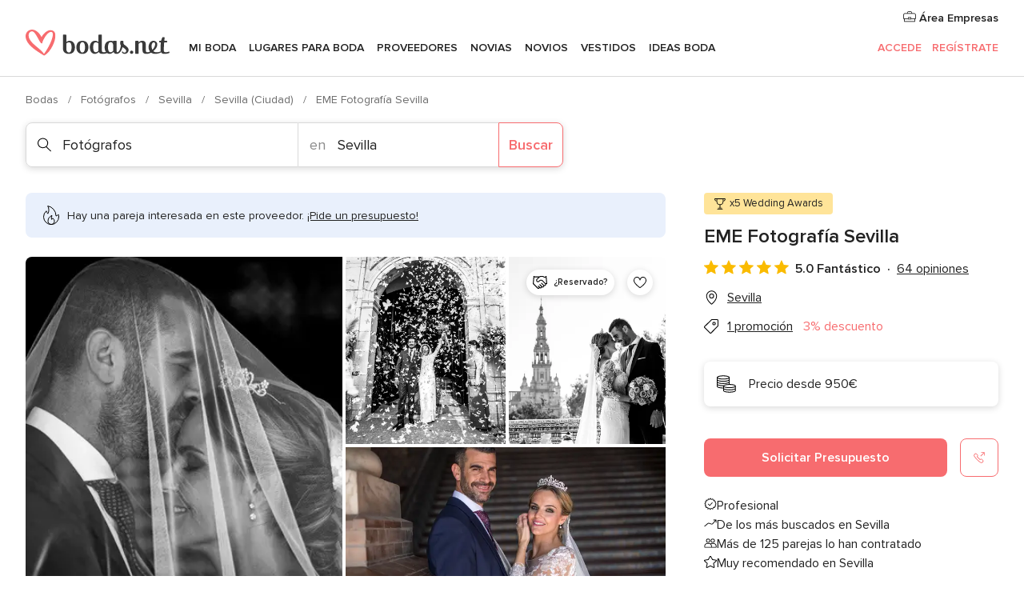

--- FILE ---
content_type: text/html; charset=UTF-8
request_url: https://www.bodas.net/fotografos/eme-fotografia-sevilla--e71289
body_size: 51453
content:
<!DOCTYPE html>
<html lang="es-ES" prefix="og: http://ogp.me/ns#">
<head>
<meta http-equiv="Content-Type" content="text/html; charset=utf-8">
<title>EME Fotografía Sevilla - Consulta disponibilidad y precios</title>
<meta name="description" content="EME Fotografía Sevilla (Fotógrafos Sevilla). Si quieres capturar los momentos más emotivos del día de tu boda, no dudes en contratar los servicios de EME Fotografía...">
<meta name="keywords" content="EME Fotografía Sevilla, Fotógrafos EME Fotografía Sevilla, Proveedores EME Fotografía Sevilla, Bodas EME Fotografía Sevilla, Boda EME Fotografía Sevilla, Fotógrafos Sevilla, Fotógrafos Sevilla, Bodas Sevilla, Proveedores Sevilla, Proveedores Sevilla, Bodas Sevilla">
<meta name="robots" content="all">
<meta name="distribution" content="global">
<meta name="rating" content="general">
<meta name="pbdate" content="13:54:33 27/01/2026">
<link rel="canonical" href="https://www.bodas.net/fotografos/eme-fotografia-sevilla--e71289">
<link rel="alternate" href="android-app://net.bodas.launcher/bodasnet/m.bodas.net/fotografos/eme-fotografia-sevilla--e71289">
<meta name="viewport" content="width=device-width, initial-scale=1.0">
<meta name="apple-custom-itunes-app" content="app-id=598636207">
<meta name="apple-itunes-app" content="app-id=598636207, app-argument=https://app.appsflyer.com/id598636207?pid=WP-iOS-ES&c=WP-ES-LANDINGS&s=es">
<meta name="google-play-app" content="app-id=net.bodas.launcher">
<link rel="shortcut icon" href="https://www.bodas.net/mobile/assets/img/favicon/favicon.png">
<meta property="fb:pages" content="60558433839" />
<meta property="fb:app_id" content="127038310647837" />
<meta property="og:type" content="website" />
<meta property="og:title" content="EME Fotografía Sevilla" />
<meta property="og:description" content="Si quieres capturar los momentos más emotivos del día de tu boda, no dudes en contratar los servicios de EME Fotografía Sevilla. Este grupo de profesionales ofrece la posibilidad de lucir, junto a amigos y familiares, el mejor álbum fotográfico de tu" />
<meta property="og:image" content="https://cdn0.bodas.net/vendor/71289/3_2/1280/jpg/jd6a1575_1_71289-166851354399073.jpeg">
<meta property="og:image:secure_url" content="https://cdn0.bodas.net/vendor/71289/3_2/1280/jpg/jd6a1575_1_71289-166851354399073.jpeg">
<meta property="og:image:alt" content="EME Fotografía Sevilla">
<meta property="og:url" content="https://www.bodas.net/fotografos/eme-fotografia-sevilla--e71289" />
<meta name="twitter:card" content="summary_large_image" />
<link rel="stylesheet" href="https://www.bodas.net/builds/desktop/css/symfnw-ES171-1-20260127-002-1_www_m_/WebBundleResponsiveMarketplaceStorefrontBodas.css">
<script>
var internalTrackingService = internalTrackingService || {
triggerSubmit : function() {},
triggerAbandon : function() {},
loaded : false
};
</script>
<script type="text/javascript">
function getCookie (name) {var b = document.cookie.match('(^|;)\\s*' + name + '\\s*=\\s*([^;]+)'); return b ? unescape(b.pop()) : null}
function overrideOneTrustGeo () {
const otgeoCookie = getCookie('otgeo') || '';
const regexp = /^([A-Za-z]+)(?:,([A-Za-z]+))?$/g;
const matches = [...otgeoCookie.matchAll(regexp)][0];
if (matches) {
const countryCode = matches[1];
const stateCode = matches[2];
const geolocationResponse = {
countryCode
};
if (stateCode) {
geolocationResponse.stateCode = stateCode;
}
return {
geolocationResponse
};
}
}
var OneTrust = overrideOneTrustGeo() || undefined;
</script>
<span class="ot-sdk-show-settings" style="display: none"></span>
<script src="https://cdn.cookielaw.org/scripttemplates/otSDKStub.js" data-language="es-ES" data-domain-script="4354ed50-c10d-4696-9216-1186021c8d0c" data-ignore-ga='true' defer></script>
<script>var isCountryCookiesActiveByDefault=false,CONSENT_ANALYTICS_GROUP="C0002",CONSENT_PERSONALIZATION_GROUP="C0003",CONSENT_TARGETED_ADVERTISING_GROUP="C0004",CONSENT_SOCIAL_MEDIA_GROUP="C0005",cookieConsentContent='',hideCookieConsentLayer= '', OptanonAlertBoxClosed='';hideCookieConsentLayer=getCookie('hideCookieConsentLayer');OptanonAlertBoxClosed=getCookie('OptanonAlertBoxClosed');if(hideCookieConsentLayer==="1"||Boolean(OptanonAlertBoxClosed)){cookieConsentContent=queryStringToJSON(getCookie('OptanonConsent')||'');}function getCookie(e){var o=document.cookie.match("(^|;)\\s*"+e+"\\s*=\\s*([^;]+)");return o?unescape(o.pop()):null}function queryStringToJSON(e){var o=e.split("&"),t={};return o.forEach(function(e){e=e.split("="),t[e[0]]=decodeURIComponent(e[1]||"")}),JSON.parse(JSON.stringify(t))}function isCookieGroupAllowed(e){var o=cookieConsentContent.groups;if("string"!=typeof o){if(!isCountryCookiesActiveByDefault && e===CONSENT_ANALYTICS_GROUP && getCookie('hideCookieConsentLayer')==="1"){return true}return isCountryCookiesActiveByDefault;}for(var t=o.split(","),n=0;n<t.length;n++)if(t[n].indexOf(e,0)>=0)return"1"===t[n].split(":")[1];return!1}function userHasAcceptedTheCookies(){var e=document.getElementsByTagName("body")[0],o=document.createEvent("HTMLEvents");cookieConsentContent=queryStringToJSON(getCookie("OptanonConsent")||""),!0===isCookieGroupAllowed(CONSENT_ANALYTICS_GROUP)&&(o.initEvent("analyticsCookiesHasBeenAccepted",!0,!1),e.dispatchEvent(o)),!0===isCookieGroupAllowed(CONSENT_PERSONALIZATION_GROUP)&&(o.initEvent("personalizationCookiesHasBeenAccepted",!0,!1),e.dispatchEvent(o)),!0===isCookieGroupAllowed(CONSENT_TARGETED_ADVERTISING_GROUP)&&(o.initEvent("targetedAdvertisingCookiesHasBeenAccepted",!0,!1),e.dispatchEvent(o)),!0===isCookieGroupAllowed(CONSENT_SOCIAL_MEDIA_GROUP)&&(o.initEvent("socialMediaAdvertisingCookiesHasBeenAccepted",!0,!1),e.dispatchEvent(o))}</script>
<script>
document.getElementsByTagName('body')[0].addEventListener('oneTrustLoaded', function () {
if (OneTrust.GetDomainData()?.ConsentModel?.Name === 'notice only') {
const cookiePolicyLinkSelector = document.querySelectorAll('.ot-sdk-show-settings')
cookiePolicyLinkSelector.forEach((selector) => {
selector.style.display = 'none'
})
}
})
</script>
<script>
function CMP() {
var body = document.getElementsByTagName('body')[0];
var event = document.createEvent('HTMLEvents');
var callbackIAB = (tcData, success) => {
if (success && (tcData.eventStatus === 'tcloaded' || tcData.eventStatus === 'useractioncomplete')) {
window.__tcfapi('removeEventListener', 2, () => {
}, callbackIAB);
if ((typeof window.Optanon !== "undefined" &&
!window.Optanon.GetDomainData().IsIABEnabled) ||
(tcData.gdprApplies &&
typeof window.Optanon !== "undefined" &&
window.Optanon.GetDomainData().IsIABEnabled &&
getCookie('OptanonAlertBoxClosed'))) {
userHasAcceptedTheCookies();
}
if (isCookieGroupAllowed(CONSENT_ANALYTICS_GROUP) !== true) {
event.initEvent('analyticsCookiesHasBeenDenied', true, false);
body.dispatchEvent(event);
}
if (isCookieGroupAllowed(CONSENT_TARGETED_ADVERTISING_GROUP) !== true) {
event.initEvent('targetedAdvertisingCookiesHasBeenDenied', true, false);
body.dispatchEvent(event);
}
if (tcData.gdprApplies && typeof window.Optanon !== "undefined" && window.Optanon.GetDomainData().IsIABEnabled) {
event.initEvent('IABTcDataReady', true, false);
body.dispatchEvent(event);
} else {
event.initEvent('nonIABCountryDataReady', true, false);
body.dispatchEvent(event);
}
}
}
var cnt = 0;
var consentSetInterval = setInterval(function () {
cnt += 1;
if (cnt === 600) {
userHasAcceptedTheCookies();
clearInterval(consentSetInterval);
}
if (typeof window.Optanon !== "undefined" && !window.Optanon.GetDomainData().IsIABEnabled) {
clearInterval(consentSetInterval);
userHasAcceptedTheCookies();
event.initEvent('oneTrustLoaded', true, false);
body.dispatchEvent(event);
event.initEvent('nonIABCountryDataReady', true, false);
body.dispatchEvent(event);
}
if (typeof window.__tcfapi !== "undefined") {
event.initEvent('oneTrustLoaded', true, false);
body.dispatchEvent(event);
clearInterval(consentSetInterval);
window.__tcfapi('addEventListener', 2, callbackIAB);
}
});
}
function OptanonWrapper() {
CMP();
}
</script>
</head><body>
<script>
var gtagScript = function() { var s = document.createElement("script"), el = document.getElementsByTagName("script")[0]; s.defer = true;
s.src = "https://www.googletagmanager.com/gtag/js?id=G-QDLJBX8LD9";
el.parentNode.insertBefore(s, el);}
window.dataLayer = window.dataLayer || [];
const analyticsGroupOpt = isCookieGroupAllowed(CONSENT_ANALYTICS_GROUP) === true;
const targetedAdsOpt = isCookieGroupAllowed(CONSENT_TARGETED_ADVERTISING_GROUP) === true;
const personalizationOpt = isCookieGroupAllowed(CONSENT_PERSONALIZATION_GROUP) === true;
window['gtag_enable_tcf_support'] = true;
document.getElementsByTagName('body')[0].addEventListener('oneTrustLoaded', function () {
gtagScript();
});
function gtag(){dataLayer.push(arguments);}
gtag('js', new Date());
gtag('consent', 'default', {
'analytics_storage': analyticsGroupOpt ? 'granted' : 'denied',
'ad_storage': targetedAdsOpt ? 'granted' : 'denied',
'ad_user_data': targetedAdsOpt ? 'granted' : 'denied',
'ad_user_personalization': targetedAdsOpt ? 'granted' : 'denied',
'functionality_storage': targetedAdsOpt ? 'granted' : 'denied',
'personalization_storage': personalizationOpt ? 'granted' : 'denied',
'security_storage': 'granted'
});
gtag('set', 'ads_data_redaction', !analyticsGroupOpt);
gtag('set', 'allow_ad_personalization_signals', analyticsGroupOpt);
gtag('set', 'allow_google_signals', analyticsGroupOpt);
gtag('set', 'allow_interest_groups', analyticsGroupOpt);
gtag('config', 'G-QDLJBX8LD9', { groups: 'analytics', 'send_page_view': false });
gtag('config', 'AW-1021727564', { groups: 'adwords' });
</script>

<div id="app-apps-download-banner" class="branch-banner-placeholder branchBannerPlaceholder"></div>

<a class="layoutSkipMain" href="#layoutMain">Ir al contenido principal</a>
<header class="layoutHeader">
<span class="layoutHeader__hamburger app-header-menu-toggle">
<i class="svgIcon app-svg-async svgIcon__list-menu "   data-name="_common/list-menu" data-svg="https://cdn1.bodas.net/assets/svg/optimized/_common/list-menu.svg" data-svg-lazyload="1"></i></span>
<a class="layoutHeader__logoAnchor app-analytics-event-click"
href="https://www.bodas.net/">
<img src="https://www.bodas.net/assets/img/logos/gen_logoHeader.svg"   alt="Bodas"  width="180" height="33"   >
</a>
<nav class="layoutHeader__nav app-header-nav">
<ul class="layoutNavMenu app-header-list">
<li class="layoutNavMenu__header">
<i class="svgIcon app-svg-async svgIcon__close layoutNavMenu__itemClose app-header-menu-toggle"   data-name="_common/close" data-svg="https://cdn1.bodas.net/assets/svg/optimized/_common/close.svg" data-svg-lazyload="1"></i>        </li>
<li class="layoutNavMenu__item app-header-menu-item-openSection layoutNavMenu__item--my_wedding ">
<a href="https://www.bodas.net/organizador-bodas"
class="layoutNavMenu__anchor app-header-menu-itemAnchor app-analytics-track-event-click "
data-tracking-section="header" data-tracking-category="Navigation" data-tracking-category-authed="1"
data-tracking-dt="tools"                >
Mi boda                </a>
<i class="svgIcon app-svg-async svgIcon__angleRightBlood layoutNavMenu__anchorArrow"   data-name="_common/angleRightBlood" data-svg="https://cdn1.bodas.net/assets/svg/optimized/_common/angleRightBlood.svg" data-svg-lazyload="1"></i>
<div class="layoutNavMenuTab app-header-menu-itemDropdown">
<div class="layoutNavMenuTab__layout">
<div class="layoutNavMenuTab__header">
<i class="svgIcon app-svg-async svgIcon__angleLeftBlood layoutNavMenuTab__icon app-header-menu-item-closeSection"   data-name="_common/angleLeftBlood" data-svg="https://cdn1.bodas.net/assets/svg/optimized/_common/angleLeftBlood.svg" data-svg-lazyload="1"></i>    <a class="layoutNavMenuTab__title" href="https://www.bodas.net/organizador-bodas">
Mi boda    </a>
<i class="svgIcon app-svg-async svgIcon__close layoutNavMenuTab__iconClose app-header-menu-toggle"   data-name="_common/close" data-svg="https://cdn1.bodas.net/assets/svg/optimized/_common/close.svg" data-svg-lazyload="1"></i></div>
<div class="layoutNavMenuTabMyWedding">
<div class="layoutNavMenuTabMyWeddingList">
<a class="layoutNavMenuTabMyWedding__title" href="https://www.bodas.net/organizador-bodas">
Mi organizador de boda        </a>
<ul class="layoutNavMenuTabMyWeddingList__content ">
<li class="layoutNavMenuTabMyWeddingList__item layoutNavMenuTabMyWeddingList__item--viewAll">
<a href="https://www.bodas.net/organizador-bodas">Ver todo</a>
</li>
<li class="layoutNavMenuTabMyWeddingList__item "
>
<a href="https://www.bodas.net/agenda-tareas-boda">
<i class="svgIcon app-svg-async svgIcon__checklist layoutNavMenuTabMyWeddingList__itemIcon"   data-name="tools/categories/checklist" data-svg="https://cdn1.bodas.net/assets/svg/optimized/tools/categories/checklist.svg" data-svg-lazyload="1"></i>                        Agenda                    </a>
</li>
<li class="layoutNavMenuTabMyWeddingList__item "
>
<a href="https://www.bodas.net/lista-invitados-boda">
<i class="svgIcon app-svg-async svgIcon__guests layoutNavMenuTabMyWeddingList__itemIcon"   data-name="tools/categories/guests" data-svg="https://cdn1.bodas.net/assets/svg/optimized/tools/categories/guests.svg" data-svg-lazyload="1"></i>                        Invitados                    </a>
</li>
<li class="layoutNavMenuTabMyWeddingList__item "
>
<a href="https://www.bodas.net/organizador-mesas-boda">
<i class="svgIcon app-svg-async svgIcon__tables layoutNavMenuTabMyWeddingList__itemIcon"   data-name="tools/categories/tables" data-svg="https://cdn1.bodas.net/assets/svg/optimized/tools/categories/tables.svg" data-svg-lazyload="1"></i>                        Mesas                    </a>
</li>
<li class="layoutNavMenuTabMyWeddingList__item "
>
<a href="https://www.bodas.net/presupuestador-boda">
<i class="svgIcon app-svg-async svgIcon__budget layoutNavMenuTabMyWeddingList__itemIcon"   data-name="tools/categories/budget" data-svg="https://cdn1.bodas.net/assets/svg/optimized/tools/categories/budget.svg" data-svg-lazyload="1"></i>                        Presupuestador                    </a>
</li>
<li class="layoutNavMenuTabMyWeddingList__item "
>
<a href="https://www.bodas.net/mis-proveedores-boda">
<i class="svgIcon app-svg-async svgIcon__vendors layoutNavMenuTabMyWeddingList__itemIcon"   data-name="tools/categories/vendors" data-svg="https://cdn1.bodas.net/assets/svg/optimized/tools/categories/vendors.svg" data-svg-lazyload="1"></i>                        Proveedores                    </a>
</li>
<li class="layoutNavMenuTabMyWeddingList__item "
>
<a href="https://www.bodas.net/mis-vestidos-novia">
<i class="svgIcon app-svg-async svgIcon__dresses layoutNavMenuTabMyWeddingList__itemIcon"   data-name="tools/categories/dresses" data-svg="https://cdn1.bodas.net/assets/svg/optimized/tools/categories/dresses.svg" data-svg-lazyload="1"></i>                        Vestidos                    </a>
</li>
<li class="layoutNavMenuTabMyWeddingList__item "
>
<a href="https://www.bodas.net/website/index.php?actionReferrer=8">
<i class="svgIcon app-svg-async svgIcon__website layoutNavMenuTabMyWeddingList__itemIcon"   data-name="tools/categories/website" data-svg="https://cdn1.bodas.net/assets/svg/optimized/tools/categories/website.svg" data-svg-lazyload="1"></i>                        Web de boda                    </a>
</li>
<li class="layoutNavMenuTabMyWeddingList__item app-analytics-track-event-click"
data-tracking-category="Navigation"
data-tracking-section="header_venues"
data-tracking-dt="contest"
>
<a href="https://www.bodas.net/sorteo">
<i class="svgIcon app-svg-async svgIcon__contest layoutNavMenuTabMyWeddingList__itemIcon"   data-name="tools/categories/contest" data-svg="https://cdn1.bodas.net/assets/svg/optimized/tools/categories/contest.svg" data-svg-lazyload="1"></i>                        Sorteo                    </a>
</li>
</ul>
</div>
<div class="layoutNavMenuTabMyWeddingBanners">
<div class="layoutNavMenuBannerBox app-header-menu-banner app-link "
data-href="https://www.bodas.net/app-bodas"
>
<div class="layoutNavMenuBannerBox__content">
<p class="layoutNavMenuBannerBox__title">Descárgate la app</p>
<span class="layoutNavMenuBannerBox__subtitle">Organiza tu boda donde y cuando quieras</span>
</div>
<img data-src="https://www.bodas.net/assets/img/logos/square-icon.svg"  class="lazyload layoutNavMenuBannerBox__icon" alt="Icono de app"  width="60" height="60"  >
</div>
<div class="layoutNavMenuBannerBox app-header-menu-banner app-link "
data-href="https://www.bodas.net/album-boda-wedshoots"
>
<div class="layoutNavMenuBannerBox__content">
<a class="layoutNavMenuBannerBox__title" href="https://www.bodas.net/album-boda-wedshoots">Wedshoots</a>
<span class="layoutNavMenuBannerBox__subtitle">Todas las fotos de tus invitados recopiladas en un álbum</span>
</div>
<img data-src="https://www.bodas.net/assets/img/wedshoots/ico_wedshoots.svg"  class="lazyload layoutNavMenuBannerBox__icon" alt="Icono de Wedshoots"  width="60" height="60"  >
</div>
</div>
</div>    </div>
</div>
</li>
<li class="layoutNavMenu__item app-header-menu-item-openSection layoutNavMenu__item--venues ">
<a href="https://www.bodas.net/bodas/banquetes"
class="layoutNavMenu__anchor app-header-menu-itemAnchor app-analytics-track-event-click "
data-tracking-section="header" data-tracking-category="Navigation" data-tracking-category-authed="1"
data-tracking-dt="venues"                >
Lugares para Boda                </a>
<i class="svgIcon app-svg-async svgIcon__angleRightBlood layoutNavMenu__anchorArrow"   data-name="_common/angleRightBlood" data-svg="https://cdn1.bodas.net/assets/svg/optimized/_common/angleRightBlood.svg" data-svg-lazyload="1"></i>
<div class="layoutNavMenuTab app-header-menu-itemDropdown">
<div class="layoutNavMenuTab__layout">
<div class="layoutNavMenuTab__header">
<i class="svgIcon app-svg-async svgIcon__angleLeftBlood layoutNavMenuTab__icon app-header-menu-item-closeSection"   data-name="_common/angleLeftBlood" data-svg="https://cdn1.bodas.net/assets/svg/optimized/_common/angleLeftBlood.svg" data-svg-lazyload="1"></i>    <a class="layoutNavMenuTab__title" href="https://www.bodas.net/bodas/banquetes">
Lugares para Boda    </a>
<i class="svgIcon app-svg-async svgIcon__close layoutNavMenuTab__iconClose app-header-menu-toggle"   data-name="_common/close" data-svg="https://cdn1.bodas.net/assets/svg/optimized/_common/close.svg" data-svg-lazyload="1"></i></div>
<div class="layoutNavMenuTabVenues">
<div class="layoutNavMenuTabVenues__categories">
<div class="layoutNavMenuTabVenuesList">
<a class="layoutNavMenuTabVenues__title"
href="https://www.bodas.net/bodas/banquetes">
Lugares para Boda            </a>
<ul class="layoutNavMenuTabVenuesList__content">
<li class="layoutNavMenuTabVenuesList__item layoutNavMenuTabVenuesList__item--viewAll">
<a href="https://www.bodas.net/bodas/banquetes">Ver todo</a>
</li>
<li class="layoutNavMenuTabVenuesList__item">
<a href="https://www.bodas.net/bodas/banquetes/fincas">
Fincas                        </a>
</li>
<li class="layoutNavMenuTabVenuesList__item">
<a href="https://www.bodas.net/bodas/banquetes/masias">
Masías                        </a>
</li>
<li class="layoutNavMenuTabVenuesList__item">
<a href="https://www.bodas.net/bodas/banquetes/hoteles">
Hoteles                        </a>
</li>
<li class="layoutNavMenuTabVenuesList__item">
<a href="https://www.bodas.net/bodas/banquetes/restaurantes">
Restaurantes                        </a>
</li>
<li class="layoutNavMenuTabVenuesList__item">
<a href="https://www.bodas.net/bodas/banquetes/salones-de-boda">
Salones de Boda                        </a>
</li>
<li class="layoutNavMenuTabVenuesList__item">
<a href="https://www.bodas.net/bodas/banquetes/castillos">
Castillos                        </a>
</li>
<li class="layoutNavMenuTabVenuesList__item">
<a href="https://www.bodas.net/bodas/banquetes/cortijos">
Cortijos                        </a>
</li>
<li class="layoutNavMenuTabVenuesList__item">
<a href="https://www.bodas.net/bodas/banquetes/haciendas">
Haciendas                        </a>
</li>
<li class="layoutNavMenuTabVenuesList__item">
<a href="https://www.bodas.net/bodas/banquetes/bodegas">
Bodegas                        </a>
</li>
<li class="layoutNavMenuTabVenuesList__item">
<a href="https://www.bodas.net/bodas/banquetes/espacios-singulares">
Espacios Singulares                        </a>
</li>
<li class="layoutNavMenuTabVenuesList__item">
<a href="https://www.bodas.net/bodas/banquetes/bodas-en-la-playa">
Bodas en la playa                        </a>
</li>
<li class="layoutNavMenuTabVenuesList__item layoutNavMenuTabVenuesList__item--highlight">
<a href="https://www.bodas.net/promociones/banquetes">
Promociones                        </a>
</li>
</ul>
</div>
</div>
<div class="layoutNavMenuTabVenuesBanners">
<div class="layoutNavMenuBannerBox app-header-menu-banner app-link app-analytics-track-event-click"
data-href="https://www.bodas.net/destination-wedding"
data-tracking-section=header_venues                      data-tracking-category=Navigation                      data-tracking-dt=destination_weddings         >
<div class="layoutNavMenuBannerBox__content">
<p class="layoutNavMenuBannerBox__title">Destination Weddings</p>
<span class="layoutNavMenuBannerBox__subtitle">Cásate en el país que siempre has soñado.</span>
</div>
<img class="svgIcon svgIcon__plane_destination layoutNavMenuBannerBox__icon lazyload" data-src="https://cdn1.bodas.net/assets/svg/original/illustration/plane_destination.svg"  alt="illustration plane destination" width="56" height="56" >    </div>
<div class="layoutNavMenuBannerBox app-header-menu-banner app-link app-analytics-track-event-click"
data-href="https://www.bodas.net/sorteo"
data-tracking-section=header_venues                      data-tracking-category=Navigation                      data-tracking-dt=contest         >
<div class="layoutNavMenuBannerBox__content">
<p class="layoutNavMenuBannerBox__title">Gana 5.000&euro;</p>
<span class="layoutNavMenuBannerBox__subtitle">Participa en la 159ª edición del sorteo de Bodas.net</span>
</div>
<img class="svgIcon svgIcon__stars layoutNavMenuBannerBox__icon lazyload" data-src="https://cdn1.bodas.net/assets/svg/original/illustration/stars.svg"  alt="illustration stars" width="56" height="56" >    </div>
</div>
</div>
</div>
</div>
</li>
<li class="layoutNavMenu__item app-header-menu-item-openSection layoutNavMenu__item--vendors ">
<a href="https://www.bodas.net/bodas/proveedores"
class="layoutNavMenu__anchor app-header-menu-itemAnchor app-analytics-track-event-click "
data-tracking-section="header" data-tracking-category="Navigation" data-tracking-category-authed="1"
data-tracking-dt="vendors"                >
Proveedores                </a>
<i class="svgIcon app-svg-async svgIcon__angleRightBlood layoutNavMenu__anchorArrow"   data-name="_common/angleRightBlood" data-svg="https://cdn1.bodas.net/assets/svg/optimized/_common/angleRightBlood.svg" data-svg-lazyload="1"></i>
<div class="layoutNavMenuTab app-header-menu-itemDropdown">
<div class="layoutNavMenuTab__layout">
<div class="layoutNavMenuTab__header">
<i class="svgIcon app-svg-async svgIcon__angleLeftBlood layoutNavMenuTab__icon app-header-menu-item-closeSection"   data-name="_common/angleLeftBlood" data-svg="https://cdn1.bodas.net/assets/svg/optimized/_common/angleLeftBlood.svg" data-svg-lazyload="1"></i>    <a class="layoutNavMenuTab__title" href="https://www.bodas.net/bodas/proveedores">
Proveedores    </a>
<i class="svgIcon app-svg-async svgIcon__close layoutNavMenuTab__iconClose app-header-menu-toggle"   data-name="_common/close" data-svg="https://cdn1.bodas.net/assets/svg/optimized/_common/close.svg" data-svg-lazyload="1"></i></div>
<div class="layoutNavMenuTabVendors">
<div class="layoutNavMenuTabVendors__content">
<div class="layoutNavMenuTabVendorsList">
<a class="layoutNavMenuTabVendors__title" href="https://www.bodas.net/bodas/proveedores">
Empieza a contratar tus proveedores            </a>
<ul class="layoutNavMenuTabVendorsList__content">
<li class="layoutNavMenuTabVendorsList__item layoutNavMenuTabVendorsList__item--viewAll">
<a href="https://www.bodas.net/bodas/proveedores">Ver todo</a>
</li>
<li class="layoutNavMenuTabVendorsList__item">
<i class="svgIcon app-svg-async svgIcon__categPhoto layoutNavMenuTabVendorsList__itemIcon"   data-name="vendors/categories/categPhoto" data-svg="https://cdn1.bodas.net/assets/svg/optimized/vendors/categories/categPhoto.svg" data-svg-lazyload="1"></i>                        <a href="https://www.bodas.net/bodas/proveedores/fotografos">
Fotógrafos                        </a>
</li>
<li class="layoutNavMenuTabVendorsList__item">
<i class="svgIcon app-svg-async svgIcon__categVideo layoutNavMenuTabVendorsList__itemIcon"   data-name="vendors/categories/categVideo" data-svg="https://cdn1.bodas.net/assets/svg/optimized/vendors/categories/categVideo.svg" data-svg-lazyload="1"></i>                        <a href="https://www.bodas.net/bodas/proveedores/video">
Vídeo                        </a>
</li>
<li class="layoutNavMenuTabVendorsList__item">
<i class="svgIcon app-svg-async svgIcon__categMusic layoutNavMenuTabVendorsList__itemIcon"   data-name="vendors/categories/categMusic" data-svg="https://cdn1.bodas.net/assets/svg/optimized/vendors/categories/categMusic.svg" data-svg-lazyload="1"></i>                        <a href="https://www.bodas.net/bodas/proveedores/musica">
Música                        </a>
</li>
<li class="layoutNavMenuTabVendorsList__item">
<i class="svgIcon app-svg-async svgIcon__categCatering layoutNavMenuTabVendorsList__itemIcon"   data-name="vendors/categories/categCatering" data-svg="https://cdn1.bodas.net/assets/svg/optimized/vendors/categories/categCatering.svg" data-svg-lazyload="1"></i>                        <a href="https://www.bodas.net/bodas/proveedores/catering">
Catering                        </a>
</li>
<li class="layoutNavMenuTabVendorsList__item">
<i class="svgIcon app-svg-async svgIcon__categRental layoutNavMenuTabVendorsList__itemIcon"   data-name="vendors/categories/categRental" data-svg="https://cdn1.bodas.net/assets/svg/optimized/vendors/categories/categRental.svg" data-svg-lazyload="1"></i>                        <a href="https://www.bodas.net/bodas/proveedores/coches-de-boda">
Coches de boda                        </a>
</li>
<li class="layoutNavMenuTabVendorsList__item">
<i class="svgIcon app-svg-async svgIcon__categTransport layoutNavMenuTabVendorsList__itemIcon"   data-name="vendors/categories/categTransport" data-svg="https://cdn1.bodas.net/assets/svg/optimized/vendors/categories/categTransport.svg" data-svg-lazyload="1"></i>                        <a href="https://www.bodas.net/bodas/proveedores/autobuses">
Autobuses                        </a>
</li>
<li class="layoutNavMenuTabVendorsList__item">
<i class="svgIcon app-svg-async svgIcon__categFlower layoutNavMenuTabVendorsList__itemIcon"   data-name="vendors/categories/categFlower" data-svg="https://cdn1.bodas.net/assets/svg/optimized/vendors/categories/categFlower.svg" data-svg-lazyload="1"></i>                        <a href="https://www.bodas.net/bodas/proveedores/floristerias">
Floristerías                        </a>
</li>
<li class="layoutNavMenuTabVendorsList__item">
<i class="svgIcon app-svg-async svgIcon__categInvite layoutNavMenuTabVendorsList__itemIcon"   data-name="vendors/categories/categInvite" data-svg="https://cdn1.bodas.net/assets/svg/optimized/vendors/categories/categInvite.svg" data-svg-lazyload="1"></i>                        <a href="https://www.bodas.net/bodas/proveedores/invitaciones-de-boda">
Invitaciones de boda                        </a>
</li>
<li class="layoutNavMenuTabVendorsList__item">
<i class="svgIcon app-svg-async svgIcon__categGift layoutNavMenuTabVendorsList__itemIcon"   data-name="vendors/categories/categGift" data-svg="https://cdn1.bodas.net/assets/svg/optimized/vendors/categories/categGift.svg" data-svg-lazyload="1"></i>                        <a href="https://www.bodas.net/bodas/proveedores/detalles-de-bodas">
Detalles de bodas                        </a>
</li>
<li class="layoutNavMenuTabVendorsList__item">
<i class="svgIcon app-svg-async svgIcon__categPlane layoutNavMenuTabVendorsList__itemIcon"   data-name="vendors/categories/categPlane" data-svg="https://cdn1.bodas.net/assets/svg/optimized/vendors/categories/categPlane.svg" data-svg-lazyload="1"></i>                        <a href="https://www.bodas.net/bodas/proveedores/viaje-de-novios">
Viaje de novios                        </a>
</li>
</ul>
</div>
<div class="layoutNavMenuTabVendorsListOthers">
<p class="layoutNavMenuTabVendorsListOthers__subtitle">Otras categorías</p>
<ul class="layoutNavMenuTabVendorsListOthers__container">
<li class="layoutNavMenuTabVendorsListOthers__item">
<a href="https://www.bodas.net/bodas/proveedores/mobiliario">
Mobiliario                        </a>
</li>
<li class="layoutNavMenuTabVendorsListOthers__item">
<a href="https://www.bodas.net/bodas/proveedores/carpas">
Carpas                        </a>
</li>
<li class="layoutNavMenuTabVendorsListOthers__item">
<a href="https://www.bodas.net/bodas/proveedores/animacion">
Animación                        </a>
</li>
<li class="layoutNavMenuTabVendorsListOthers__item">
<a href="https://www.bodas.net/bodas/proveedores/decoracion-para-bodas">
Decoración para bodas                        </a>
</li>
<li class="layoutNavMenuTabVendorsListOthers__item">
<a href="https://www.bodas.net/bodas/proveedores/listas-de-boda">
Listas de boda                        </a>
</li>
<li class="layoutNavMenuTabVendorsListOthers__item">
<a href="https://www.bodas.net/bodas/proveedores/organizacion-bodas">
Organización Bodas                        </a>
</li>
<li class="layoutNavMenuTabVendorsListOthers__item">
<a href="https://www.bodas.net/bodas/proveedores/tartas-de-boda">
Tartas de boda                        </a>
</li>
<li class="layoutNavMenuTabVendorsListOthers__item">
<a href="https://www.bodas.net/bodas/proveedores/food-truck-y-mesas-dulces">
Food truck y mesas dulces                        </a>
</li>
<li class="layoutNavMenuTabVendorsListOthers__deals">
<a href="https://www.bodas.net/promociones/proveedores">
Promociones                        </a>
</li>
</ul>
</div>
</div>
<div class="layoutNavMenuTabVendorsBanners">
<div class="layoutNavMenuBannerBox app-header-menu-banner app-link app-analytics-track-event-click"
data-href="https://www.bodas.net/destination-wedding"
data-tracking-section=header_vendors                      data-tracking-category=Navigation                      data-tracking-dt=destination_weddings         >
<div class="layoutNavMenuBannerBox__content">
<p class="layoutNavMenuBannerBox__title">Destination Weddings</p>
<span class="layoutNavMenuBannerBox__subtitle">Cásate en el país que siempre has soñado.</span>
</div>
<img class="svgIcon svgIcon__plane_destination layoutNavMenuBannerBox__icon lazyload" data-src="https://cdn1.bodas.net/assets/svg/original/illustration/plane_destination.svg"  alt="illustration plane destination" width="56" height="56" >    </div>
<div class="layoutNavMenuBannerBox app-header-menu-banner app-link app-analytics-track-event-click"
data-href="https://www.bodas.net/sorteo"
data-tracking-section=header_vendors                      data-tracking-category=Navigation                      data-tracking-dt=contest         >
<div class="layoutNavMenuBannerBox__content">
<p class="layoutNavMenuBannerBox__title">Gana 5.000&euro;</p>
<span class="layoutNavMenuBannerBox__subtitle">Participa en la 159ª edición del sorteo de Bodas.net</span>
</div>
<img class="svgIcon svgIcon__stars layoutNavMenuBannerBox__icon lazyload" data-src="https://cdn1.bodas.net/assets/svg/original/illustration/stars.svg"  alt="illustration stars" width="56" height="56" >    </div>
</div>
<div class="layoutNavMenuTabVendorsOtherTabs">
<div class="layoutNavMenuTabVendorsBride">
<p class="layoutNavMenuTabVendorsOtherTabs__subtitle">Novias</p>
<ul class="layoutNavMenuTabVendorsOtherTabsList">
<li class="layoutNavMenuTabVendorsOtherTabsList__item">
<a href="https://www.bodas.net/bodas/novias/talleres-de-novia">
Talleres de novia                                </a>
</li>
<li class="layoutNavMenuTabVendorsOtherTabsList__item">
<a href="https://www.bodas.net/bodas/novias/tiendas-de-novia">
Tiendas de novia                                </a>
</li>
<li class="layoutNavMenuTabVendorsOtherTabsList__item">
<a href="https://www.bodas.net/bodas/novias/complementos-novia">
Complementos novia                                </a>
</li>
<li class="layoutNavMenuTabVendorsOtherTabsList__item">
<a href="https://www.bodas.net/bodas/novias/joyeria">
Joyería                                </a>
</li>
<li class="layoutNavMenuTabVendorsOtherTabsList__item">
<a href="https://www.bodas.net/bodas/novias/belleza-novias">
Belleza Novias                                </a>
</li>
<li class="layoutNavMenuTabVendorsOtherTabsList__item">
<a href="https://www.bodas.net/bodas/novias/trajes-fiesta">
Trajes fiesta                                </a>
</li>
<li class="layoutNavMenuTabVendorsOtherTabsList__item">
<a href="https://www.bodas.net/bodas/novias/trajes-madrina">
Trajes madrina                                </a>
</li>
<li class="layoutNavMenuTabVendorsOtherTabsList__item">
<a href="https://www.bodas.net/bodas/novias/vestidos-de-arras">
Vestidos de arras                                </a>
</li>
<li class="layoutNavMenuTabVendorsOtherTabsList__item layoutNavMenuTabVendorsOtherTabsList__item--deals">
<a href="https://www.bodas.net/promociones/novias">
Promociones                            </a>
</li>
</ul>
</div>
<div class="layoutNavMenuTabVendorsGrooms">
<p class="layoutNavMenuTabVendorsOtherTabs__subtitle">Novios</p>
<ul class="layoutNavMenuTabVendorsOtherTabsList">
<li class="layoutNavMenuTabVendorsOtherTabsList__item">
<a href="https://www.bodas.net/bodas/novios/trajes-novio">
Trajes novio                                </a>
</li>
<li class="layoutNavMenuTabVendorsOtherTabsList__item">
<a href="https://www.bodas.net/bodas/novios/alquiler-trajes">
Alquiler Trajes                                </a>
</li>
<li class="layoutNavMenuTabVendorsOtherTabsList__item">
<a href="https://www.bodas.net/bodas/novios/complementos-novio">
Complementos novio                                </a>
</li>
<li class="layoutNavMenuTabVendorsOtherTabsList__item">
<a href="https://www.bodas.net/bodas/novios/cuidado-masculino">
Cuidado masculino                                </a>
</li>
<li class="layoutNavMenuTabVendorsOtherTabsList__item layoutNavMenuTabVendorsOtherTabsList__item--deals">
<a href="https://www.bodas.net/promociones/novios">
Promociones                            </a>
</li>
</ul>
</div>
</div>
</div>    </div>
</div>
</li>
<li class="layoutNavMenu__item app-header-menu-item-openSection layoutNavMenu__item--brides ">
<a href="https://www.bodas.net/bodas/novias"
class="layoutNavMenu__anchor app-header-menu-itemAnchor app-analytics-track-event-click "
data-tracking-section="header" data-tracking-category="Navigation" data-tracking-category-authed="1"
>
Novias                </a>
<i class="svgIcon app-svg-async svgIcon__angleRightBlood layoutNavMenu__anchorArrow"   data-name="_common/angleRightBlood" data-svg="https://cdn1.bodas.net/assets/svg/optimized/_common/angleRightBlood.svg" data-svg-lazyload="1"></i>
<div class="layoutNavMenuTab app-header-menu-itemDropdown">
<div class="layoutNavMenuTab__layout">
<div class="layoutNavMenuTab__header">
<i class="svgIcon app-svg-async svgIcon__angleLeftBlood layoutNavMenuTab__icon app-header-menu-item-closeSection"   data-name="_common/angleLeftBlood" data-svg="https://cdn1.bodas.net/assets/svg/optimized/_common/angleLeftBlood.svg" data-svg-lazyload="1"></i>    <a class="layoutNavMenuTab__title" href="https://www.bodas.net/bodas/novias">
Novias    </a>
<i class="svgIcon app-svg-async svgIcon__close layoutNavMenuTab__iconClose app-header-menu-toggle"   data-name="_common/close" data-svg="https://cdn1.bodas.net/assets/svg/optimized/_common/close.svg" data-svg-lazyload="1"></i></div>
<div class="layoutNavMenuTabBridesGrooms">
<div class="layoutNavMenuTabBridesGroomsList">
<a class="layoutNavMenuTabBridesGrooms__title" href="https://www.bodas.net/bodas/novias">
Novias        </a>
<ul class="layoutNavMenuTabBridesGroomsList__content">
<li class="layoutNavMenuTabBridesGroomsList__item layoutNavMenuTabBridesGroomsList__item--viewAll">
<a href="https://www.bodas.net/bodas/novias">Ver todo</a>
</li>
<li class="layoutNavMenuTabBridesGroomsList__item">
<a href="https://www.bodas.net/bodas/novias/talleres-de-novia">
Talleres de novia                    </a>
</li>
<li class="layoutNavMenuTabBridesGroomsList__item">
<a href="https://www.bodas.net/bodas/novias/tiendas-de-novia">
Tiendas de novia                    </a>
</li>
<li class="layoutNavMenuTabBridesGroomsList__item">
<a href="https://www.bodas.net/bodas/novias/complementos-novia">
Complementos novia                    </a>
</li>
<li class="layoutNavMenuTabBridesGroomsList__item">
<a href="https://www.bodas.net/bodas/novias/joyeria">
Joyería                    </a>
</li>
<li class="layoutNavMenuTabBridesGroomsList__item">
<a href="https://www.bodas.net/bodas/novias/belleza-novias">
Belleza Novias                    </a>
</li>
<li class="layoutNavMenuTabBridesGroomsList__item">
<a href="https://www.bodas.net/bodas/novias/trajes-fiesta">
Trajes fiesta                    </a>
</li>
<li class="layoutNavMenuTabBridesGroomsList__item">
<a href="https://www.bodas.net/bodas/novias/trajes-madrina">
Trajes madrina                    </a>
</li>
<li class="layoutNavMenuTabBridesGroomsList__item">
<a href="https://www.bodas.net/bodas/novias/vestidos-de-arras">
Vestidos de arras                    </a>
</li>
<li class="layoutNavMenuTabBridesGroomsList__item layoutNavMenuTabBridesGroomsList__item--highlight">
<a href="https://www.bodas.net/promociones/novias">
Promociones                </a>
</li>
</ul>
</div>
<div class="layoutNavMenuTabBridesGroomsBanner">
<div class="layoutNavMenuBannerBox app-header-menu-banner app-link "
data-href="https://www.bodas.net/vestidos-novias"
>
<div class="layoutNavMenuBannerBox__content">
<p class="layoutNavMenuBannerBox__title">Catálogo de vestidos</p>
<span class="layoutNavMenuBannerBox__subtitle">Elige el tuyo y encuentra tu tienda más cercana.</span>
</div>
<img class="svgIcon svgIcon__dress layoutNavMenuBannerBox__icon lazyload" data-src="https://cdn1.bodas.net/assets/svg/original/illustration/dress.svg"  alt="illustration dress" width="56" height="56" >    </div>
</div>
</div>    </div>
</div>
</li>
<li class="layoutNavMenu__item app-header-menu-item-openSection layoutNavMenu__item--grooms ">
<a href="https://www.bodas.net/bodas/novios"
class="layoutNavMenu__anchor app-header-menu-itemAnchor app-analytics-track-event-click "
data-tracking-section="header" data-tracking-category="Navigation" data-tracking-category-authed="1"
>
Novios                </a>
<i class="svgIcon app-svg-async svgIcon__angleRightBlood layoutNavMenu__anchorArrow"   data-name="_common/angleRightBlood" data-svg="https://cdn1.bodas.net/assets/svg/optimized/_common/angleRightBlood.svg" data-svg-lazyload="1"></i>
<div class="layoutNavMenuTab app-header-menu-itemDropdown">
<div class="layoutNavMenuTab__layout">
<div class="layoutNavMenuTab__header">
<i class="svgIcon app-svg-async svgIcon__angleLeftBlood layoutNavMenuTab__icon app-header-menu-item-closeSection"   data-name="_common/angleLeftBlood" data-svg="https://cdn1.bodas.net/assets/svg/optimized/_common/angleLeftBlood.svg" data-svg-lazyload="1"></i>    <a class="layoutNavMenuTab__title" href="https://www.bodas.net/bodas/novios">
Novios    </a>
<i class="svgIcon app-svg-async svgIcon__close layoutNavMenuTab__iconClose app-header-menu-toggle"   data-name="_common/close" data-svg="https://cdn1.bodas.net/assets/svg/optimized/_common/close.svg" data-svg-lazyload="1"></i></div>
<div class="layoutNavMenuTabBridesGrooms">
<div class="layoutNavMenuTabBridesGroomsList">
<a class="layoutNavMenuTabBridesGrooms__title" href="https://www.bodas.net/bodas/novios">
Novios        </a>
<ul class="layoutNavMenuTabBridesGroomsList__content">
<li class="layoutNavMenuTabBridesGroomsList__item layoutNavMenuTabBridesGroomsList__item--viewAll">
<a href="https://www.bodas.net/bodas/novios">Ver todo</a>
</li>
<li class="layoutNavMenuTabBridesGroomsList__item">
<a href="https://www.bodas.net/bodas/novios/trajes-novio">
Trajes novio                    </a>
</li>
<li class="layoutNavMenuTabBridesGroomsList__item">
<a href="https://www.bodas.net/bodas/novios/alquiler-trajes">
Alquiler Trajes                    </a>
</li>
<li class="layoutNavMenuTabBridesGroomsList__item">
<a href="https://www.bodas.net/bodas/novios/complementos-novio">
Complementos novio                    </a>
</li>
<li class="layoutNavMenuTabBridesGroomsList__item">
<a href="https://www.bodas.net/bodas/novios/cuidado-masculino">
Cuidado masculino                    </a>
</li>
<li class="layoutNavMenuTabBridesGroomsList__item layoutNavMenuTabBridesGroomsList__item--highlight">
<a href="https://www.bodas.net/promociones/novios">
Promociones                </a>
</li>
</ul>
</div>
<div class="layoutNavMenuTabBridesGroomsBanner">
<div class="layoutNavMenuBannerBox app-header-menu-banner app-link "
data-href="https://www.bodas.net/trajes-novio"
>
<div class="layoutNavMenuBannerBox__content">
<p class="layoutNavMenuBannerBox__title">Catálogo de trajes</p>
<span class="layoutNavMenuBannerBox__subtitle">Elige el tuyo y encuentra tu tienda más cercana.</span>
</div>
<img class="svgIcon svgIcon__bowtie_blue layoutNavMenuBannerBox__icon lazyload" data-src="https://cdn1.bodas.net/assets/svg/original/illustration/bowtie_blue.svg"  alt="illustration bowtie blue" width="56" height="56" >    </div>
</div>
</div>    </div>
</div>
</li>
<li class="layoutNavMenu__item app-header-menu-item-openSection layoutNavMenu__item--dresses ">
<a href="https://www.bodas.net/vestidos-novias"
class="layoutNavMenu__anchor app-header-menu-itemAnchor app-analytics-track-event-click "
data-tracking-section="header" data-tracking-category="Navigation" data-tracking-category-authed="1"
data-tracking-dt="dresses"                >
Vestidos                </a>
<i class="svgIcon app-svg-async svgIcon__angleRightBlood layoutNavMenu__anchorArrow"   data-name="_common/angleRightBlood" data-svg="https://cdn1.bodas.net/assets/svg/optimized/_common/angleRightBlood.svg" data-svg-lazyload="1"></i>
<div class="layoutNavMenuTab app-header-menu-itemDropdown">
<div class="layoutNavMenuTab__layout">
<div class="layoutNavMenuTab__header">
<i class="svgIcon app-svg-async svgIcon__angleLeftBlood layoutNavMenuTab__icon app-header-menu-item-closeSection"   data-name="_common/angleLeftBlood" data-svg="https://cdn1.bodas.net/assets/svg/optimized/_common/angleLeftBlood.svg" data-svg-lazyload="1"></i>    <a class="layoutNavMenuTab__title" href="https://www.bodas.net/vestidos-novias">
Vestidos    </a>
<i class="svgIcon app-svg-async svgIcon__close layoutNavMenuTab__iconClose app-header-menu-toggle"   data-name="_common/close" data-svg="https://cdn1.bodas.net/assets/svg/optimized/_common/close.svg" data-svg-lazyload="1"></i></div>
<div class="layoutNavMenuTabDresses">
<div class="layoutNavMenuTabDressesList">
<a class="layoutNavMenuTabDresses__title" href="https://www.bodas.net/vestidos-novias">
Lo último en moda nupcial        </a>
<ul class="layoutNavMenuTabDressesList__content">
<li class="layoutNavMenuTabDressesList__item layoutNavMenuTabDressesList__item--viewAll">
<a href="https://www.bodas.net/vestidos-novias">Ver todo</a>
</li>
<li class="layoutNavMenuTabDressesList__item">
<a href="https://www.bodas.net/vestidos-novias" class="layoutNavMenuTabDressesList__Link">
<i class="svgIcon app-svg-async svgIcon__bride-dress layoutNavMenuTabDressesList__itemIcon"   data-name="dresses/categories/bride-dress" data-svg="https://cdn1.bodas.net/assets/svg/optimized/dresses/categories/bride-dress.svg" data-svg-lazyload="1"></i>                        Novia                    </a>
</li>
<li class="layoutNavMenuTabDressesList__item">
<a href="https://www.bodas.net/trajes-novio" class="layoutNavMenuTabDressesList__Link">
<i class="svgIcon app-svg-async svgIcon__suit layoutNavMenuTabDressesList__itemIcon"   data-name="dresses/categories/suit" data-svg="https://cdn1.bodas.net/assets/svg/optimized/dresses/categories/suit.svg" data-svg-lazyload="1"></i>                        Novio                    </a>
</li>
<li class="layoutNavMenuTabDressesList__item">
<a href="https://www.bodas.net/vestidos-fiesta" class="layoutNavMenuTabDressesList__Link">
<i class="svgIcon app-svg-async svgIcon__dress layoutNavMenuTabDressesList__itemIcon"   data-name="dresses/categories/dress" data-svg="https://cdn1.bodas.net/assets/svg/optimized/dresses/categories/dress.svg" data-svg-lazyload="1"></i>                        Fiesta                    </a>
</li>
</ul>
</div>
<div class="layoutNavMenuTabDressesFeatured">
<p class="layoutNavMenuTabDresses__subtitle">Diseñadores destacados</p>
<div class="layoutNavMenuTabDressesFeatured__content">
<a href="https://www.bodas.net/vestidos-novias/alma-novia--d97">
<figure class="layoutNavMenuTabDressesFeaturedItem">
<img data-src="https://cdn0.bodas.net/cat/vestidos-novias/alma-novia/nigel--mfvr757981.jpg"  class="lazyload layoutNavMenuTabDressesFeaturedItem__image" alt="Alma Novia"  width="290" height="406"  >
<figcaption class="layoutNavMenuTabDressesFeaturedItem__name">Alma Novia</figcaption>
</figure>
</a>
<a href="https://www.bodas.net/vestidos-novias/lillian-west--d440">
<figure class="layoutNavMenuTabDressesFeaturedItem">
<img data-src="https://cdn0.bodas.net/cat/vestidos-novias/lillian-west/66437--mfvr760507.jpg"  class="lazyload layoutNavMenuTabDressesFeaturedItem__image" alt="Lillian West"  width="290" height="406"  >
<figcaption class="layoutNavMenuTabDressesFeaturedItem__name">Lillian West</figcaption>
</figure>
</a>
<a href="https://www.bodas.net/vestidos-novias/aire-barcelona--d25">
<figure class="layoutNavMenuTabDressesFeaturedItem">
<img data-src="https://cdn0.bodas.net/cat/vestidos-novias/aire-barcelona/kimora--mfvr757305.jpg"  class="lazyload layoutNavMenuTabDressesFeaturedItem__image" alt="Aire Barcelona"  width="290" height="406"  >
<figcaption class="layoutNavMenuTabDressesFeaturedItem__name">Aire Barcelona</figcaption>
</figure>
</a>
<a href="https://www.bodas.net/vestidos-novias/rosa-clara--d28">
<figure class="layoutNavMenuTabDressesFeaturedItem">
<img data-src="https://cdn0.bodas.net/cat/vestidos-novias/rosa-clara/virrey--mfvr757463.jpg"  class="lazyload layoutNavMenuTabDressesFeaturedItem__image" alt="Rosa Clará"  width="290" height="406"  >
<figcaption class="layoutNavMenuTabDressesFeaturedItem__name">Rosa Clará</figcaption>
</figure>
</a>
<a href="https://www.bodas.net/vestidos-novias/sweetheart-gowns--d1507">
<figure class="layoutNavMenuTabDressesFeaturedItem">
<img data-src="https://cdn0.bodas.net/cat/vestidos-novias/sweetheart-gowns/20039--mfvr746283.jpg"  class="lazyload layoutNavMenuTabDressesFeaturedItem__image" alt="Sweetheart Gowns"  width="290" height="406"  >
<figcaption class="layoutNavMenuTabDressesFeaturedItem__name">Sweetheart Gowns</figcaption>
</figure>
</a>
</div>
</div>
</div>
</div>
</div>
</li>
<li class="layoutNavMenu__item app-header-menu-item-openSection layoutNavMenu__item--articles ">
<a href="https://www.bodas.net/articulos"
class="layoutNavMenu__anchor app-header-menu-itemAnchor app-analytics-track-event-click "
data-tracking-section="header" data-tracking-category="Navigation" data-tracking-category-authed="1"
data-tracking-dt="ideas"                >
Ideas boda                </a>
<i class="svgIcon app-svg-async svgIcon__angleRightBlood layoutNavMenu__anchorArrow"   data-name="_common/angleRightBlood" data-svg="https://cdn1.bodas.net/assets/svg/optimized/_common/angleRightBlood.svg" data-svg-lazyload="1"></i>
<div class="layoutNavMenuTab app-header-menu-itemDropdown">
<div class="layoutNavMenuTab__layout">
<div class="layoutNavMenuTab__header">
<i class="svgIcon app-svg-async svgIcon__angleLeftBlood layoutNavMenuTab__icon app-header-menu-item-closeSection"   data-name="_common/angleLeftBlood" data-svg="https://cdn1.bodas.net/assets/svg/optimized/_common/angleLeftBlood.svg" data-svg-lazyload="1"></i>    <a class="layoutNavMenuTab__title" href="https://www.bodas.net/articulos">
Ideas boda    </a>
<i class="svgIcon app-svg-async svgIcon__close layoutNavMenuTab__iconClose app-header-menu-toggle"   data-name="_common/close" data-svg="https://cdn1.bodas.net/assets/svg/optimized/_common/close.svg" data-svg-lazyload="1"></i></div>
<div class="layoutNavMenuTabArticles">
<div class="layoutNavMenuTabArticlesList">
<a class="layoutNavMenuTabArticles__title" href="https://www.bodas.net/articulos">
Toda la inspiración y consejos para tu boda        </a>
<ul class="layoutNavMenuTabArticlesList__content">
<li class="layoutNavMenuTabArticlesList__item layoutNavMenuTabArticlesList__item--viewAll">
<a href="https://www.bodas.net/articulos">Ver todo</a>
</li>
<li class="layoutNavMenuTabArticlesList__item">
<a href="https://www.bodas.net/articulos/antes-de-la-boda--t1">
Antes de la boda                    </a>
</li>
<li class="layoutNavMenuTabArticlesList__item">
<a href="https://www.bodas.net/articulos/la-ceremonia-de-boda--t2">
La ceremonia de boda                    </a>
</li>
<li class="layoutNavMenuTabArticlesList__item">
<a href="https://www.bodas.net/articulos/el-banquete--t3">
El banquete                    </a>
</li>
<li class="layoutNavMenuTabArticlesList__item">
<a href="https://www.bodas.net/articulos/los-servicios-para-tu-boda--t4">
Los servicios para tu boda                    </a>
</li>
<li class="layoutNavMenuTabArticlesList__item">
<a href="https://www.bodas.net/articulos/moda-nupcial--t5">
Moda nupcial                    </a>
</li>
<li class="layoutNavMenuTabArticlesList__item">
<a href="https://www.bodas.net/articulos/belleza-y-salud--t6">
Belleza y salud                    </a>
</li>
<li class="layoutNavMenuTabArticlesList__item">
<a href="https://www.bodas.net/articulos/luna-de-miel--t7">
Luna de miel                    </a>
</li>
<li class="layoutNavMenuTabArticlesList__item">
<a href="https://www.bodas.net/articulos/despues-de-la-boda--t8">
Después de la boda                    </a>
</li>
<li class="layoutNavMenuTabArticlesList__item">
<a href="https://www.bodas.net/articulos/hazlo-tu-mism@--t35">
Hazlo tú mism@                    </a>
</li>
<li class="layoutNavMenuTabArticlesList__item">
<a href="https://www.bodas.net/articulos/cronicas-de-boda--t36">
Crónicas de boda                    </a>
</li>
</ul>
</div>
<div class="layoutNavMenuTabArticlesBanners">
<div class="layoutNavMenuTabArticlesBannersItem app-header-menu-banner app-link"
data-href="https://www.bodas.net/cronicas-boda">
<figure class="layoutNavMenuTabArticlesBannersItem__figure">
<img data-src="https://www.bodas.net/assets/img/components/header/tabs/realweddings_banner.jpg" data-srcset="https://www.bodas.net/assets/img/components/header/tabs/realweddings_banner@2x.jpg 2x" class="lazyload layoutNavMenuTabArticlesBannersItem__image" alt="Bodas reales"  width="304" height="90"  >
<figcaption class="layoutNavMenuTabArticlesBannersItem__content">
<a href="https://www.bodas.net/cronicas-boda"
title="Bodas reales"
class="layoutNavMenuTabArticlesBannersItem__title">Bodas reales</a>
<p class="layoutNavMenuTabArticlesBannersItem__description">
Cada boda es un mundo y detrás de cada una hay una preciosa historia.            </p>
</figcaption>
</figure>
</div>
<div class="layoutNavMenuTabArticlesBannersItem app-header-menu-banner app-link"
data-href="https://www.bodas.net/luna-de-miel">
<figure class="layoutNavMenuTabArticlesBannersItem__figure">
<img data-src="https://www.bodas.net/assets/img/components/header/tabs/honeymoons_banner.jpg" data-srcset="https://www.bodas.net/assets/img/components/header/tabs/honeymoons_banner@2x.jpg 2x" class="lazyload layoutNavMenuTabArticlesBannersItem__image" alt="Luna de miel"  width="304" height="90"  >
<figcaption class="layoutNavMenuTabArticlesBannersItem__content">
<a href="https://www.bodas.net/luna-de-miel"
title="Luna de miel"
class="layoutNavMenuTabArticlesBannersItem__title">Luna de miel</a>
<p class="layoutNavMenuTabArticlesBannersItem__description">
Encuentra el destino de ensueño para tu luna de miel.            </p>
</figcaption>
</figure>
</div>
</div>
</div>    </div>
</div>
</li>
<li class="layoutNavMenu__item app-header-menu-item-openSection layoutNavMenu__item--community ">
<a href="https://comunidad.bodas.net/"
class="layoutNavMenu__anchor app-header-menu-itemAnchor app-analytics-track-event-click "
data-tracking-section="header" data-tracking-category="Navigation" data-tracking-category-authed="1"
data-tracking-dt="community"                >
Comunidad                </a>
<i class="svgIcon app-svg-async svgIcon__angleRightBlood layoutNavMenu__anchorArrow"   data-name="_common/angleRightBlood" data-svg="https://cdn1.bodas.net/assets/svg/optimized/_common/angleRightBlood.svg" data-svg-lazyload="1"></i>
<div class="layoutNavMenuTab app-header-menu-itemDropdown">
<div class="layoutNavMenuTab__layout">
<div class="layoutNavMenuTab__header">
<i class="svgIcon app-svg-async svgIcon__angleLeftBlood layoutNavMenuTab__icon app-header-menu-item-closeSection"   data-name="_common/angleLeftBlood" data-svg="https://cdn1.bodas.net/assets/svg/optimized/_common/angleLeftBlood.svg" data-svg-lazyload="1"></i>    <a class="layoutNavMenuTab__title" href="https://comunidad.bodas.net/">
Comunidad    </a>
<i class="svgIcon app-svg-async svgIcon__close layoutNavMenuTab__iconClose app-header-menu-toggle"   data-name="_common/close" data-svg="https://cdn1.bodas.net/assets/svg/optimized/_common/close.svg" data-svg-lazyload="1"></i></div>
<div class="layoutNavMenuTabCommunity">
<div class="layoutNavMenuTabCommunityList">
<a class="layoutNavMenuTabCommunity__title" href="https://comunidad.bodas.net/">
Grupos por temática        </a>
<ul class="layoutNavMenuTabCommunityList__content">
<li class="layoutNavMenuTabCommunityList__item layoutNavMenuTabCommunityList__item--viewAll">
<a href="https://comunidad.bodas.net/">Ver todo</a>
</li>
<li class="layoutNavMenuTabCommunityList__item">
<a href="https://comunidad.bodas.net/grupos/grupo-organizar-una-boda">
Grupo Organizar una boda                    </a>
</li>
<li class="layoutNavMenuTabCommunityList__item">
<a href="https://comunidad.bodas.net/grupos/grupo-moda-nupcial">
Grupo Moda Nupcial                    </a>
</li>
<li class="layoutNavMenuTabCommunityList__item">
<a href="https://comunidad.bodas.net/grupos/grupo-antes-de-la-boda">
Grupo Antes de la boda                    </a>
</li>
<li class="layoutNavMenuTabCommunityList__item">
<a href="https://comunidad.bodas.net/grupos/grupo-manualidades-para-bodas">
Grupo Manualidades                    </a>
</li>
<li class="layoutNavMenuTabCommunityList__item">
<a href="https://comunidad.bodas.net/grupos/grupo-luna-de-miel">
Grupo Luna de miel                    </a>
</li>
<li class="layoutNavMenuTabCommunityList__item">
<a href="https://comunidad.bodas.net/grupos/grupo-bodas-net">
Grupo Bodas.net                    </a>
</li>
<li class="layoutNavMenuTabCommunityList__item">
<a href="https://comunidad.bodas.net/grupos/grupo-belleza">
Grupo Belleza                    </a>
</li>
<li class="layoutNavMenuTabCommunityList__item">
<a href="https://comunidad.bodas.net/grupos/grupo-banquetes">
Grupo Banquetes                    </a>
</li>
<li class="layoutNavMenuTabCommunityList__item">
<a href="https://comunidad.bodas.net/grupos/grupo-ceremonia-nupcial">
Grupo Ceremonia Nupcial                    </a>
</li>
<li class="layoutNavMenuTabCommunityList__item">
<a href="https://comunidad.bodas.net/grupos/grupo-recien-casados">
Grupo Recién Casad@s                    </a>
</li>
<li class="layoutNavMenuTabCommunityList__item">
<a href="https://comunidad.bodas.net/grupos/grupo-futuras-mamas">
Grupo Futuras Mamás                    </a>
</li>
<li class="layoutNavMenuTabCommunityList__item">
<a href="https://comunidad.bodas.net/grupos/grupo-bodas-famosas">
Grupo Bodas Famosas                    </a>
</li>
<li class="layoutNavMenuTabCommunityList__item">
<a href="https://comunidad.bodas.net/grupos/grupo-viviendo-juntos">
Grupo Vida en pareja                    </a>
</li>
<li class="layoutNavMenuTabCommunityList__item">
<a href="https://comunidad.bodas.net/grupos/grupo-sorteo">
Grupo Sorteo                    </a>
</li>
<li class="layoutNavMenuTabCommunityList__item">
<a href="https://comunidad.bodas.net/grupos/grupo-soporte">
Grupo Soporte                    </a>
</li>
<li class="layoutNavMenuTabCommunityList__item">
<a href="https://comunidad.bodas.net/grupos/grupo-juegos-boda">
Grupo Juegos y test                    </a>
</li>
<li class="layoutNavMenuTabCommunityList__item">
<a href="https://comunidad.bodas.net/grupos-provincia">
Grupos por Provincia                    </a>
</li>
</ul>
</div>
<div class="layoutNavMenuTabCommunityLast">
<p class="layoutNavMenuTabCommunityLast__subtitle app-header-menu-community app-link"
role="link"
tabindex="0" data-href="https://comunidad.bodas.net/">Entérate de lo último</p>
<ul class="layoutNavMenuTabCommunityLast__list">
<li>
<a href="https://comunidad.bodas.net/">
Posts                    </a>
</li>
<li>
<a href="https://comunidad.bodas.net/fotos">
Fotos                    </a>
</li>
<li>
<a href="https://comunidad.bodas.net/videos">
Vídeos                    </a>
</li>
<li>
<a href="https://comunidad.bodas.net/miembros">
Usuarios                    </a>
</li>
</ul>
</div>
</div>    </div>
</div>
</li>
<li class="layoutNavMenu__itemFooter layoutNavMenu__itemFooter--bordered app-analytics-track-event-click"
data-tracking-section="header"
data-tracking-category="Navigation"
data-tracking-dt="contest"
data-tracking-category-authed="1"
>
<a class="layoutNavMenu__anchorFooter" href="https://www.bodas.net/sorteo">
<i class="svgIcon app-svg-async svgIcon__celebrate "   data-name="_common/celebrate" data-svg="https://cdn1.bodas.net/assets/svg/optimized/_common/celebrate.svg" data-svg-lazyload="1"></i>                    Sorteo de 5.000&euro;                </a>
</li>
<li class="layoutNavMenu__itemFooter">
<a class="layoutNavMenu__anchorFooter" rel="nofollow" href="https://wedshootsapp.onelink.me/2833772549?pid=WP-Android-ES&amp;c=WP-ES-MOBILE&amp;af_dp=wedshoots%3A%2F%2F">WedShoots</a>
</li>
<li class="layoutNavMenu__itemFooter">
<a class="layoutNavMenu__anchorFooter" rel="nofollow" href="https://bodasnet.onelink.me/pqTO?pid=WP-Android-ES&amp;c=WP-ES-MOBILE&amp;af_dp=bodasnet%3A%2F%2F">Descárgate la app</a>
</li>
<li class="layoutNavMenu__itemFooter layoutNavMenu__itemFooter--bordered">
<a class="layoutNavMenu__anchorFooter" href="https://www.bodas.net/emp-Acceso.php" rel="nofollow">
Acceso empresas            </a>
</li>
</ul>
</nav>
<div class="layoutHeader__overlay app-header-menu-toggle app-header-menu-overlay"></div>
<div class="layoutHeader__authArea app-header-auth-area">
<a href="https://www.bodas.net/users-login.php" class="layoutHeader__authNoLoggedAreaMobile" title="Acceso usuarios">
<i class="svgIcon app-svg-async svgIcon__user "   data-name="_common/user" data-svg="https://cdn1.bodas.net/assets/svg/optimized/_common/user.svg" data-svg-lazyload="1"></i>    </a>
<div class="layoutHeader__authNoLoggedArea app-header-auth-area">
<a class="layoutHeader__vendorAuth"
rel="nofollow"
href="https://www.bodas.net/emp-Acceso.php">
<i class="svgIcon app-svg-async svgIcon__briefcase layoutHeader__vendorAuthIcon"   data-name="vendors/briefcase" data-svg="https://cdn1.bodas.net/assets/svg/optimized/vendors/briefcase.svg" data-svg-lazyload="1"></i>    Área Empresas</a>
<ul class="layoutNavMenuAuth">
<li class="layoutNavMenuAuth__item">
<a href="https://www.bodas.net/users-login.php"
class="layoutNavMenuAuth__anchor">Accede</a>
</li>
<li class="layoutNavMenuAuth__item">
<a href="https://www.bodas.net/users-signup.php"
class="layoutNavMenuAuth__anchor">Regístrate</a>
</li>
</ul>    </div>
</div>
</header>
<main id="layoutMain" class="layoutMain">
<div class="app-storefront-native-share hidden"
data-text="¡Hola! He visto este proveedor de bodas que te puede gustar: https://www.bodas.net/fotografos/eme-fotografia-sevilla--e71289?utm_source=share"
data-dialog-title="Compartir EME Fotografía Sevilla"
data-subject="👀 Mira lo que encontré en Bodas.net"
></div>
<nav class="storefrontBreadcrumb app-storefront-breadcrumb">
<nav class="breadcrumb app-breadcrumb   ">
<ul class="breadcrumb__list">
<li>
<a  href="https://www.bodas.net/">
Bodas                    </a>
</li>
<li>
<a  href="https://www.bodas.net/bodas/proveedores/fotografos">
Fotógrafos                    </a>
</li>
<li>
<a  href="https://www.bodas.net/bodas/proveedores/fotografos/sevilla">
Sevilla                    </a>
</li>
<li>
<a  href="https://www.bodas.net/bodas/proveedores/fotografos/sevilla/sevilla">
Sevilla (Ciudad)                    </a>
</li>
<li>
EME Fotografía Sevilla                            </li>
</ul>
</nav>
    </nav>
<div class="storefrontFullSearcher app-searcher-tracking">
<form class="storefrontFullSearcher__form app-searcher app-searcher-form-tracking suggestCategory
app-smart-searcher      app-searcher-simplification"
method="get"
role="search"
action="https://www.bodas.net/busc.php">
<input type="hidden" name="id_grupo" value="">
<input type="hidden" name="id_sector" value="8">
<input type="hidden" name="id_region" value="">
<input type="hidden" name="id_provincia" value="3045">
<input type="hidden" name="id_poblacion" value="">
<input type="hidden" name="id_geozona" value="">
<input type="hidden" name="geoloc" value="0">
<input type="hidden" name="latitude">
<input type="hidden" name="longitude">
<input type="hidden" name="keyword" value="">
<input type="hidden" name="faqs[]" value="">
<input type="hidden" name="capacityRange[]" value="">
<div class="storefrontFullSearcher__category app-filter-searcher-field show-searcher-reset">
<i class="svgIcon app-svg-async svgIcon__search storefrontFullSearcher__categoryIcon"   data-name="_common/search" data-svg="https://cdn1.bodas.net/assets/svg/optimized/_common/search.svg" data-svg-lazyload="1"></i>        <input class="storefrontFullSearcher__input app-filter-searcher-input app-searcher-category-input-tracking app-searcher-category-input"
type="text"
value="Fotógrafos"
name="txtStrSearch"
data-last-value="Fotógrafos"
data-placeholder-default="Busca por nombre o por categoría"
data-placeholder-focused="Busca por nombre o por categoría"
aria-label="Busca por nombre o por categoría"
placeholder="Busca por nombre o por categoría"
autocomplete="off">
<span class="storefrontFullSearcher__categoryReset app-searcher-reset-category">
<i class="svgIcon app-svg-async svgIcon__close storefrontFullSearcher__categoryResetIcon"   data-name="_common/close" data-svg="https://cdn1.bodas.net/assets/svg/optimized/_common/close.svg" data-svg-lazyload="1"></i>        </span>
<div class="storefrontFullSearcher__placeholder app-filter-searcher-list"></div>
</div>
<div class="storefrontFullSearcher__location">
<span class="storefrontFullSearcher__locationFixedText">en</span>
<input class="storefrontFullSearcher__input app-searcher-location-input app-searcher-location-input-tracking"
type="text"
data-last-value="Sevilla"
data-placeholder-default="Dónde"
placeholder="Dónde"
data-placeholder-focused="Dónde"
aria-label="Dónde"
value="Sevilla"
name="txtLocSearch"
autocomplete="off">
<span class="storefrontFullSearcher__locationReset app-searcher-reset-location">
<i class="svgIcon app-svg-async svgIcon__close searcher__locationResetIcon"   data-name="_common/close" data-svg="https://cdn1.bodas.net/assets/svg/optimized/_common/close.svg" data-svg-lazyload="1"></i>        </span>
<div class="storefrontFullSearcher__placeholder app-searcher-location-placeholder"></div>
</div>
<button type="submit" class="storefrontFullSearcher__submit app-searcher-submit-button app-searcher-submit-tracking">
Buscar    </button>
</form>
</div>
<article class="storefront app-main-storefront app-article-storefront app-storefront-heading   app-storefront"
data-vendor-id=71289    data-lite-vendor=""
>
<div class="app-features-container hidden"
data-is-storefront="1"
data-multi-category-vendor-recommended=""
data-is-data-collector-enabled="0"
data-is-vendor-view-enabled="1"
data-is-lead-form-validation-enabled="0"
></div>
<aside class="storefrontHeadingWrap">
<header class="storefrontHeading storefrontHeading--sticky app-storefront-sticky-heading">
<div class="storefrontHeadingBadges">
<div class="app-storefront-heading-badge-with-tooltip storefrontHeadingBadge storefrontHeadingBadge--weddingAward storefrontHeadingBadge__WithTooltip">
<i class="svgIcon app-svg-async svgIcon__weddingAwards-icon "   data-name="vendors/vendorsFacts/weddingAwards-icon" data-svg="https://cdn1.bodas.net/assets/svg/optimized/vendors/vendorsFacts/weddingAwards-icon.svg" data-svg-lazyload="1"></i>                <p>
<span>x5 Wedding Awards</span>
</p>
<div class="storefrontHeadingBadgeTooltip tooltip tooltip--bottom app-storefront-heading-badge-tooltip">
<span class="storefrontHeadingBadgeTooltip__info">Ha ganado los Wedding Awards por las recomendaciones de las parejas en Bodas.net.</span>
<ul class="storefrontHeadingBadgeTooltip__awardsWon">
<li class="storefrontHeadingBadgeTooltip__awardsYear">
<i class="svgIcon app-svg-async svgIcon__weddingAwards-icon "   data-name="vendors/vendorsFacts/weddingAwards-icon" data-svg="https://cdn1.bodas.net/assets/svg/optimized/vendors/vendorsFacts/weddingAwards-icon.svg" data-svg-lazyload="1"></i>                                    <span>2025</span>
</li>
<li class="storefrontHeadingBadgeTooltip__awardsYear">
<i class="svgIcon app-svg-async svgIcon__weddingAwards-icon "   data-name="vendors/vendorsFacts/weddingAwards-icon" data-svg="https://cdn1.bodas.net/assets/svg/optimized/vendors/vendorsFacts/weddingAwards-icon.svg" data-svg-lazyload="1"></i>                                    <span>2023</span>
</li>
<li class="storefrontHeadingBadgeTooltip__awardsYear">
<i class="svgIcon app-svg-async svgIcon__weddingAwards-icon "   data-name="vendors/vendorsFacts/weddingAwards-icon" data-svg="https://cdn1.bodas.net/assets/svg/optimized/vendors/vendorsFacts/weddingAwards-icon.svg" data-svg-lazyload="1"></i>                                    <span>2022</span>
</li>
<li class="storefrontHeadingBadgeTooltip__awardsYear">
<i class="svgIcon app-svg-async svgIcon__weddingAwards-icon "   data-name="vendors/vendorsFacts/weddingAwards-icon" data-svg="https://cdn1.bodas.net/assets/svg/optimized/vendors/vendorsFacts/weddingAwards-icon.svg" data-svg-lazyload="1"></i>                                    <span>2021</span>
</li>
<li class="storefrontHeadingBadgeTooltip__awardsYear">
<i class="svgIcon app-svg-async svgIcon__weddingAwards-icon "   data-name="vendors/vendorsFacts/weddingAwards-icon" data-svg="https://cdn1.bodas.net/assets/svg/optimized/vendors/vendorsFacts/weddingAwards-icon.svg" data-svg-lazyload="1"></i>                                    <span>2019</span>
</li>
</ul>
</div>
</div>
</div>
<div class="storefrontHeading__titleWrap" data-testid="storefrontHeadingTitle">
<h1 class="storefrontHeading__title">EME Fotografía Sevilla</h1>
</div>
<div class="storefrontHeading__content">
<div class="storefrontHeadingReviews">
<a class="storefrontHeading__item app-heading-quick-link app-heading-global-tracking" href="#reviews" data-section="reviews">
<span class="storefrontHeadingReviews__stars" data-testid="storefrontHeadingReviewsStars">
<i class="svgIcon app-svg-async svgIcon__star storefrontHeadingReviews__icon"   data-name="_common/star" data-svg="https://cdn1.bodas.net/assets/svg/optimized/_common/star.svg" data-svg-lazyload="1"></i>                            <i class="svgIcon app-svg-async svgIcon__star storefrontHeadingReviews__icon"   data-name="_common/star" data-svg="https://cdn1.bodas.net/assets/svg/optimized/_common/star.svg" data-svg-lazyload="1"></i>                            <i class="svgIcon app-svg-async svgIcon__star storefrontHeadingReviews__icon"   data-name="_common/star" data-svg="https://cdn1.bodas.net/assets/svg/optimized/_common/star.svg" data-svg-lazyload="1"></i>                            <i class="svgIcon app-svg-async svgIcon__star storefrontHeadingReviews__icon"   data-name="_common/star" data-svg="https://cdn1.bodas.net/assets/svg/optimized/_common/star.svg" data-svg-lazyload="1"></i>                            <i class="svgIcon app-svg-async svgIcon__star storefrontHeadingReviews__icon"   data-name="_common/star" data-svg="https://cdn1.bodas.net/assets/svg/optimized/_common/star.svg" data-svg-lazyload="1"></i>                                        <span class="srOnly">Valoración 5.0 de 5</span>
<strong class="storefrontHeadingReviews__starsValue" data-testid="storefrontHeadingReviewsStarsValue" aria-hidden="true">5.0 Fantástico</strong>
</span>
</a>
<a class="storefrontHeading__item app-heading-quick-link app-heading-global-tracking" href="#reviews" data-section="reviews">
<span class="storefrontHeadingReviews__count" data-testid="storefrontHeadingReviewsCount">
64 opiniones        </span>
</a>
</div>
<div class="storefrontHeadingLocation storefrontHeading__item" data-testid="storefrontHeadingLocation">
<i class="svgIcon app-svg-async svgIcon__location storefrontHeadingLocation__icon"   data-name="_common/location" data-svg="https://cdn1.bodas.net/assets/svg/optimized/_common/location.svg" data-svg-lazyload="1"></i>                    <div class="storefrontHeadingLocation__label app-heading-global-tracking"  data-section="map">
<a class="app-heading-quick-link" href="#map">
Sevilla                                                    </a>
</div>
</div>
<div class="storefrontHeadingDeals storefrontHeading__item" data-testid="storefrontHeadingDeals">
<a class="storefrontHeadingDeals__number app-heading-quick-link app-heading-global-tracking"  data-section="deals" href="#deals">
<i class="svgIcon app-svg-async svgIcon__promosTag storefrontHeadingDeals__numberIcon"   data-name="vendors/promosTag" data-svg="https://cdn1.bodas.net/assets/svg/optimized/vendors/promosTag.svg" data-svg-lazyload="1"></i>                            <span class="storefrontHeadingDeals__numberLabel">
1 promoción                        </span>
</a>
<button class="storefrontHeadingDeals__discount app-deals-simple-lead  "
data-storefront-id=""
data-vendor-id="71289"
data-deal-id="145697"
data-lead-with-flexible-dates=""                            data-lead-form-with-services="1"                    data-frm-insert=""
data-frm-insert-json=""
>
3% descuento</button>
</div>
</div>
<div class="storefrontHeadingFaqs">
<div class="storefrontHeadingFaqsCard" data-testid="storefrontHeadingFaqsCardMenu">
<i class="svgIcon app-svg-async svgIcon__pricing storefrontHeadingFaqsCard__icon"   data-name="vendors/pricing" data-svg="https://cdn1.bodas.net/assets/svg/optimized/vendors/pricing.svg" data-svg-lazyload="1"></i>                <span class="storefrontHeadingFaqsCard__label">  Precio desde 950€</span>
</div>
</div>
<div class="storefrontHeadingLeads" data-testid="storefrontHeadingLeads">
<button
type="button"
class=" button button--primary storefrontHeading__lead  app-default-simple-lead app-show-responsive-modal "
data-storefront-id=""
data-vendor-id="71289"
data-frm-insert=""
data-frm-insert-json="{&quot;desktop&quot;:1,&quot;desktopLogged&quot;:90,&quot;mobile&quot;:20,&quot;mobileLogged&quot;:77}"
data-section="showPhone"
aria-label="Solicitar Presupuesto"
data-tracking-section="storefrontHeader"                            data-lead-with-flexible-dates=""                            data-lead-form-with-services="1"                >
Solicitar Presupuesto            </button>
<button
type="button"
class=" storefrontHeading__contactItem storefrontHeading__phone button button--secondary app-default-phone-lead app-heading-global-tracking app-show-responsive-modal "
data-storefront-id=""
data-vendor-id="71289"
data-frm-insert=""
data-frm-insert-json="{&quot;desktop&quot;:65,&quot;desktopLogged&quot;:65,&quot;mobile&quot;:66,&quot;mobileLogged&quot;:93}"
data-section="showPhone"
aria-label="Ver teléfono"
data-lead-with-flexible-dates=""                            data-lead-form-with-services="1"                            data-is-sign-up-enabled="1"                >
<i class="svgIcon app-svg-async svgIcon__phoneLink "   data-name="_common/phoneLink" data-svg="https://cdn1.bodas.net/assets/svg/optimized/_common/phoneLink.svg" data-svg-lazyload="1"></i>            </button>
</div>
<div class="storefrontHeadingFooterBox">
<p class="storefrontHeadingFooterBox--item">
<i class="svgIcon app-svg-async svgIcon__professionalPhotographerOutlined "   data-name="_common/professionalPhotographerOutlined" data-svg="https://cdn1.bodas.net/assets/svg/optimized/_common/professionalPhotographerOutlined.svg" data-svg-lazyload="1"></i>                        <span>Profesional</span>
</p>
<div class="storefrontHeadingVendorFeatures app-vendor-facts-feature">
<p class="storefrontHeadingVendorFeatures--item" data-item="visit">
<i class="svgIcon app-svg-async svgIcon__popular-arrow-icon "   data-name="vendors/vendorsFacts/popular-arrow-icon" data-svg="https://cdn1.bodas.net/assets/svg/optimized/vendors/vendorsFacts/popular-arrow-icon.svg" data-svg-lazyload="1"></i>                <span>De los más buscados en Sevilla</span>
</p>
<p class="storefrontHeadingVendorFeatures--item" data-item="booking">
<i class="svgIcon app-svg-async svgIcon__couplesChoice-icon "   data-name="vendors/vendorsFacts/couplesChoice-icon" data-svg="https://cdn1.bodas.net/assets/svg/optimized/vendors/vendorsFacts/couplesChoice-icon.svg" data-svg-lazyload="1"></i>                <span>Más de 125 parejas lo han contratado</span>
</p>
<p class="storefrontHeadingVendorFeatures--item" data-item="review">
<i class="svgIcon app-svg-async svgIcon__outlineStar-icon "   data-name="vendors/vendorsFacts/outlineStar-icon" data-svg="https://cdn1.bodas.net/assets/svg/optimized/vendors/vendorsFacts/outlineStar-icon.svg" data-svg-lazyload="1"></i>                <span>Muy recomendado en Sevilla</span>
</p>
</div>
</div>
</header>
</aside>
<div class="storefrontUrgencyBadgetsBanner">

<div class="storefrontUrgencyBadgets app-default-simple-lead  "
    data-storefront-id=""
    data-vendor-id="71289"
    data-frm-insert=""
    data-frm-insert-json="{&quot;desktop&quot;:1,&quot;desktopLogged&quot;:90,&quot;mobile&quot;:20,&quot;mobileLogged&quot;:77}"
                            data-tracking-section="storefrontHeader"                    data-lead-with-flexible-dates=""                    data-lead-form-with-services="1"        >
    <i class="svgIcon app-svg-async svgIcon__matchesFire storefrontUrgencyBadgets__icon"   data-name="_common/matchesFire" data-svg="https://cdn1.bodas.net/assets/svg/optimized/_common/matchesFire.svg" data-svg-lazyload="1"></i>    <div class="storefrontUrgencyBadgets__text">
        Hay una pareja interesada en este proveedor. <span>¡Pide un presupuesto!</span>
    </div>
</div>
    </div>
<div class="storefrontVendorMessage">
</div>
<nav class="sectionNavigation storefrontNavigationStatic app-section-navigation-static">
<div class="storefrontNavigationStatic__slider">
<div class="scrollSnap app-scroll-snap-wrapper app-storefront-navigation-static-slider scrollSnap--fullBleed scrollSnap--floatArrows"
role="region" aria-label=" Carrusel">
<button type="button" aria-label="Anterior" class="scrollSnap__arrow scrollSnap__arrow--prev app-scroll-snap-prev hidden disabled"><i class="svgIcon app-svg-async svgIcon__arrowLeftThick "   data-name="arrows/arrowLeftThick" data-svg="https://cdn1.bodas.net/assets/svg/optimized/arrows/arrowLeftThick.svg" data-svg-lazyload="1"></i></button>
<div class="scrollSnap__container app-scroll-snap-container app-storefront-navigation-static-slider-container" dir="ltr">
<div class="scrollSnap__item app-scroll-snap-item app-storefront-navigation-static-slider-item"
data-id="0"
data-visualized-slide="false"
><div class="storefrontNavigationStatic__item scrollSnap__item sectionNavigation__itemRelevantInfo">
<a class="storefrontNavigationStatic__anchor app-section-navigation-tracking app-section-navigation-anchor" data-section="description" href="#description">
Información            </a>
</div>
</div>
<div class="scrollSnap__item app-scroll-snap-item app-storefront-navigation-static-slider-item"
data-id="1"
data-visualized-slide="false"
><div class="storefrontNavigationStatic__item scrollSnap__item sectionNavigation__itemRelevantInfo">
<a class="storefrontNavigationStatic__anchor app-section-navigation-tracking app-section-navigation-anchor" data-section="faqs" href="#faqs">
FAQ            </a>
</div>
</div>
<div class="scrollSnap__item app-scroll-snap-item app-storefront-navigation-static-slider-item"
data-id="2"
data-visualized-slide="false"
><div class="storefrontNavigationStatic__item scrollSnap__item sectionNavigation__itemRelevantInfo">
<a class="storefrontNavigationStatic__anchor app-section-navigation-tracking app-section-navigation-anchor" data-section="reviews" href="#reviews">
Opiniones                    <span class="storefrontNavigationStatic__count">
64            </span>
</a>
</div>
</div>
<div class="scrollSnap__item app-scroll-snap-item app-storefront-navigation-static-slider-item"
data-id="3"
data-visualized-slide="false"
><div class="storefrontNavigationStatic__item scrollSnap__item sectionNavigation__itemRelevantInfo">
<a class="storefrontNavigationStatic__anchor app-section-navigation-tracking app-section-navigation-anchor" data-section="realWeddingsCouples" href="#realWeddingsCouples">
Bodas reales                    <span class="storefrontNavigationStatic__count">
32            </span>
</a>
</div>
</div>
<div class="scrollSnap__item app-scroll-snap-item app-storefront-navigation-static-slider-item"
data-id="4"
data-visualized-slide="false"
><div class="storefrontNavigationStatic__item scrollSnap__item sectionNavigation__itemRelevantInfo">
<a class="storefrontNavigationStatic__anchor app-section-navigation-tracking app-section-navigation-anchor" data-section="deals" href="#deals">
Promociones                    <span class="storefrontNavigationStatic__count">
1            </span>
</a>
</div>
</div>
<div class="scrollSnap__item app-scroll-snap-item app-storefront-navigation-static-slider-item"
data-id="5"
data-visualized-slide="false"
><div class="storefrontNavigationStatic__item scrollSnap__item sectionNavigation__itemRelevantInfo">
<a class="storefrontNavigationStatic__anchor app-section-navigation-tracking app-section-navigation-anchor" data-section="owners" href="#owners">
Equipo                    <span class="storefrontNavigationStatic__count">
1            </span>
</a>
</div>
</div>
<div class="scrollSnap__item app-scroll-snap-item app-storefront-navigation-static-slider-item"
data-id="6"
data-visualized-slide="false"
><div class="storefrontNavigationStatic__item scrollSnap__item sectionNavigation__itemRelevantInfo">
<a class="storefrontNavigationStatic__anchor app-section-navigation-tracking app-section-navigation-anchor" data-section="map" href="#map">
Mapa            </a>
</div>
</div>
</div>
<button type="button" aria-label="Siguiente" class="scrollSnap__arrow scrollSnap__arrow--next app-scroll-snap-next hidden "><i class="svgIcon app-svg-async svgIcon__arrowRightThick "   data-name="arrows/arrowRightThick" data-svg="https://cdn1.bodas.net/assets/svg/optimized/arrows/arrowRightThick.svg" data-svg-lazyload="1"></i></button>
</div>
</div>
</nav>
<section class="storefrontMultiGallery app-gallery-slider app-multi-gallery app-gallery-fullScreen-global-tracking"
data-navigation-bar-count="0"
data-slide-visualiced-count="1"
data-item-slider="174"
data-source-page="paid vendor"
>
<div class="storefrontMultiGallery__content" role="region" aria-label="EME Fotografía Sevilla Carrusel">
<div class="storefrontMultiGallery__actions">

<button type="button" class="storefrontBackLink app-storefront-breadcrumb-backLink storefrontBackLink--organicMode"
   data-href="https://www.bodas.net/bodas/proveedores/fotografos/sevilla"
   title="Tu búsqueda" >
    <i class="svgIcon app-svg-async svgIcon__arrowShortLeft storefrontBackLink__icon"   data-name="_common/arrowShortLeft" data-svg="https://cdn1.bodas.net/assets/svg/optimized/_common/arrowShortLeft.svg" data-svg-lazyload="1"></i></button>

<button type="button" class="hiredButton app-hired-save-vendor storefrontMultiGallery__vendorBooked"
data-category-id="6"
data-vendor-id="71289"
data-tracking-section=""
data-insert-source="31"
data-status="6"
data-section="hiredButton"
data-is-vendor-saved=""
>
<div class="hiredButton__content hiredButton__disable">
<i class="svgIcon app-svg-async svgIcon__handshake "   data-name="vendors/handshake" data-svg="https://cdn1.bodas.net/assets/svg/optimized/vendors/handshake.svg" data-svg-lazyload="1"></i>        ¿Reservado?    </div>
<div class="app-hired-link hiredButton__content hiredButton__enable"
data-href="https://www.bodas.net/tools/VendorsCateg?id_categ=6&amp;status=6"
data-event="EMP_CB_SHOWVENDORS">
<i class="svgIcon app-svg-async svgIcon__checkOutline "   data-name="_common/checkOutline" data-svg="https://cdn1.bodas.net/assets/svg/optimized/_common/checkOutline.svg" data-svg-lazyload="1"></i>        Reservado    </div>
</button>
<button type="button" class="storefrontMultiGallery__favorite  favoriteButton app-favorite-save-vendor"
data-vendor-id="71289"
data-id-sector="6"
data-aria-label-saved="Proveedor añadido a favoritos"
data-tracking-section=""
aria-label="Añadir proveedor a favoritos"
aria-pressed="false"
data-testid=""
data-insert-source="2"        >
<i class="svgIcon app-svg-async svgIcon__heartOutline favoriteButton__heartDisable"   data-name="_common/heartOutline" data-svg="https://cdn1.bodas.net/assets/svg/optimized/_common/heartOutline.svg" data-svg-lazyload="1"></i>    <i class="svgIcon app-svg-async svgIcon__heart favoriteButton__heartActive"   data-name="_common/heart" data-svg="https://cdn1.bodas.net/assets/svg/optimized/_common/heart.svg" data-svg-lazyload="1"></i></button>
</div>
<section class="storefrontMultiGallery__scroll app-gallery-slider-container app-scroll-snap-container ">
<span hidden id="vendorId" data-vendor-id="71289"></span>
<figure class="storefrontMultiGallery__item app-scroll-snap-item app-gallery-image-fullscreen-open app-gallery-global-tracking app-open-gallery-tracking storefrontMultiGallery__item--0" data-type="image" data-media="photo" data-type-id="0">
<picture      data-image-name="imageFileName_jd6a1575_1_71289-166851354399073.jpeg">
<source
type="image/webp"
srcset="https://cdn0.bodas.net/vendor/71289/3_2/320/jpg/jd6a1575_1_71289-166851354399073.webp 320w,
https://cdn0.bodas.net/vendor/71289/3_2/640/jpg/jd6a1575_1_71289-166851354399073.webp 640w,
https://cdn0.bodas.net/vendor/71289/3_2/960/jpg/jd6a1575_1_71289-166851354399073.webp 960w,
https://cdn0.bodas.net/vendor/71289/3_2/1280/jpg/jd6a1575_1_71289-166851354399073.webp 1280w,
https://cdn0.bodas.net/vendor/71289/3_2/1920/jpg/jd6a1575_1_71289-166851354399073.webp 1920w" sizes="(min-width: 1024px) 600px, (min-width: 480px) 400px, 100vw">
<img
fetchpriority="high"        srcset="https://cdn0.bodas.net/vendor/71289/3_2/320/jpg/jd6a1575_1_71289-166851354399073.jpeg 320w,
https://cdn0.bodas.net/vendor/71289/3_2/640/jpg/jd6a1575_1_71289-166851354399073.jpeg 640w,
https://cdn0.bodas.net/vendor/71289/3_2/960/jpg/jd6a1575_1_71289-166851354399073.jpeg 960w,
https://cdn0.bodas.net/vendor/71289/3_2/1280/jpg/jd6a1575_1_71289-166851354399073.jpeg 1280w,
https://cdn0.bodas.net/vendor/71289/3_2/1920/jpg/jd6a1575_1_71289-166851354399073.jpeg 1920w"
src="https://cdn0.bodas.net/vendor/71289/3_2/960/jpg/jd6a1575_1_71289-166851354399073.jpeg"
sizes="(min-width: 1024px) 600px, (min-width: 480px) 400px, 100vw"
alt="EME Fotografía Sevilla"
width="640"        height="427"                >
</picture>
<figcaption>EME Fotografía Sevilla</figcaption>
</figure>
<figure class="storefrontMultiGallery__item app-scroll-snap-item app-gallery-image-fullscreen-open app-gallery-global-tracking app-open-gallery-tracking storefrontMultiGallery__item--1" data-type="image" data-media="photo" data-type-id="1">
<picture      data-image-name="imageFileName_img-1506_1_71289-166118718575196.jpeg">
<source
type="image/webp"
srcset="https://cdn0.bodas.net/vendor/71289/3_2/320/jpg/img-1506_1_71289-166118718575196.webp 320w,
https://cdn0.bodas.net/vendor/71289/3_2/640/jpg/img-1506_1_71289-166118718575196.webp 640w,
https://cdn0.bodas.net/vendor/71289/3_2/960/jpg/img-1506_1_71289-166118718575196.webp 960w,
https://cdn0.bodas.net/vendor/71289/3_2/1280/jpg/img-1506_1_71289-166118718575196.webp 1280w,
https://cdn0.bodas.net/vendor/71289/3_2/1920/jpg/img-1506_1_71289-166118718575196.webp 1920w" sizes="(min-width: 1024px) 600px, (min-width: 480px) 400px, 100vw">
<img
srcset="https://cdn0.bodas.net/vendor/71289/3_2/320/jpg/img-1506_1_71289-166118718575196.jpeg 320w,
https://cdn0.bodas.net/vendor/71289/3_2/640/jpg/img-1506_1_71289-166118718575196.jpeg 640w,
https://cdn0.bodas.net/vendor/71289/3_2/960/jpg/img-1506_1_71289-166118718575196.jpeg 960w,
https://cdn0.bodas.net/vendor/71289/3_2/1280/jpg/img-1506_1_71289-166118718575196.jpeg 1280w,
https://cdn0.bodas.net/vendor/71289/3_2/1920/jpg/img-1506_1_71289-166118718575196.jpeg 1920w"
src="https://cdn0.bodas.net/vendor/71289/3_2/960/jpg/img-1506_1_71289-166118718575196.jpeg"
sizes="(min-width: 1024px) 600px, (min-width: 480px) 400px, 100vw"
alt="Salida de la pareja"
width="640"        height="427"                >
</picture>
<figcaption>Salida de la pareja</figcaption>
</figure>
<figure class="storefrontMultiGallery__item app-scroll-snap-item app-gallery-image-fullscreen-open app-gallery-global-tracking app-open-gallery-tracking storefrontMultiGallery__item--2" data-type="image" data-media="photo" data-type-id="2">
<picture      data-image-name="imageFileName_jd6a1517_1_71289-166851354390286.jpeg">
<source
type="image/webp"
srcset="https://cdn0.bodas.net/vendor/71289/3_2/320/jpg/jd6a1517_1_71289-166851354390286.webp 320w,
https://cdn0.bodas.net/vendor/71289/3_2/640/jpg/jd6a1517_1_71289-166851354390286.webp 640w,
https://cdn0.bodas.net/vendor/71289/3_2/960/jpg/jd6a1517_1_71289-166851354390286.webp 960w,
https://cdn0.bodas.net/vendor/71289/3_2/1280/jpg/jd6a1517_1_71289-166851354390286.webp 1280w,
https://cdn0.bodas.net/vendor/71289/3_2/1920/jpg/jd6a1517_1_71289-166851354390286.webp 1920w" sizes="(min-width: 1024px) 600px, (min-width: 480px) 400px, 100vw">
<img
srcset="https://cdn0.bodas.net/vendor/71289/3_2/320/jpg/jd6a1517_1_71289-166851354390286.jpeg 320w,
https://cdn0.bodas.net/vendor/71289/3_2/640/jpg/jd6a1517_1_71289-166851354390286.jpeg 640w,
https://cdn0.bodas.net/vendor/71289/3_2/960/jpg/jd6a1517_1_71289-166851354390286.jpeg 960w,
https://cdn0.bodas.net/vendor/71289/3_2/1280/jpg/jd6a1517_1_71289-166851354390286.jpeg 1280w,
https://cdn0.bodas.net/vendor/71289/3_2/1920/jpg/jd6a1517_1_71289-166851354390286.jpeg 1920w"
src="https://cdn0.bodas.net/vendor/71289/3_2/960/jpg/jd6a1517_1_71289-166851354390286.jpeg"
sizes="(min-width: 1024px) 600px, (min-width: 480px) 400px, 100vw"
alt="Sesión de fotos"
width="640"        height="427"                loading="lazy">
</picture>
<figcaption>Sesión de fotos</figcaption>
</figure>
<figure class="storefrontMultiGallery__item app-scroll-snap-item app-gallery-image-fullscreen-open app-gallery-global-tracking app-open-gallery-tracking storefrontMultiGallery__item--3" data-type="image" data-media="photo" data-type-id="3">
<picture      data-image-name="imageFileName_jd6a1569_1_71289-166851354345497.jpeg">
<source
type="image/webp"
srcset="https://cdn0.bodas.net/vendor/71289/3_2/320/jpg/jd6a1569_1_71289-166851354345497.webp 320w,
https://cdn0.bodas.net/vendor/71289/3_2/640/jpg/jd6a1569_1_71289-166851354345497.webp 640w,
https://cdn0.bodas.net/vendor/71289/3_2/960/jpg/jd6a1569_1_71289-166851354345497.webp 960w,
https://cdn0.bodas.net/vendor/71289/3_2/1280/jpg/jd6a1569_1_71289-166851354345497.webp 1280w,
https://cdn0.bodas.net/vendor/71289/3_2/1920/jpg/jd6a1569_1_71289-166851354345497.webp 1920w" sizes="(min-width: 1024px) 600px, (min-width: 480px) 400px, 100vw">
<img
srcset="https://cdn0.bodas.net/vendor/71289/3_2/320/jpg/jd6a1569_1_71289-166851354345497.jpeg 320w,
https://cdn0.bodas.net/vendor/71289/3_2/640/jpg/jd6a1569_1_71289-166851354345497.jpeg 640w,
https://cdn0.bodas.net/vendor/71289/3_2/960/jpg/jd6a1569_1_71289-166851354345497.jpeg 960w,
https://cdn0.bodas.net/vendor/71289/3_2/1280/jpg/jd6a1569_1_71289-166851354345497.jpeg 1280w,
https://cdn0.bodas.net/vendor/71289/3_2/1920/jpg/jd6a1569_1_71289-166851354345497.jpeg 1920w"
src="https://cdn0.bodas.net/vendor/71289/3_2/960/jpg/jd6a1569_1_71289-166851354345497.jpeg"
sizes="(min-width: 1024px) 600px, (min-width: 480px) 400px, 100vw"
alt="Posando"
width="640"        height="427"                loading="lazy">
</picture>
<figcaption>Posando</figcaption>
</figure>
<figure class="storefrontMultiGallery__item app-scroll-snap-item app-gallery-image-fullscreen-open app-gallery-global-tracking app-open-gallery-tracking " data-type="image" data-media="photo" data-type-id="4">
<picture      data-image-name="imageFileName_jd6a1571_1_71289-166851354357394.jpeg">
<source
type="image/webp"
srcset="https://cdn0.bodas.net/vendor/71289/3_2/320/jpg/jd6a1571_1_71289-166851354357394.webp 320w,
https://cdn0.bodas.net/vendor/71289/3_2/640/jpg/jd6a1571_1_71289-166851354357394.webp 640w,
https://cdn0.bodas.net/vendor/71289/3_2/960/jpg/jd6a1571_1_71289-166851354357394.webp 960w,
https://cdn0.bodas.net/vendor/71289/3_2/1280/jpg/jd6a1571_1_71289-166851354357394.webp 1280w,
https://cdn0.bodas.net/vendor/71289/3_2/1920/jpg/jd6a1571_1_71289-166851354357394.webp 1920w" sizes="(min-width: 1024px) 600px, (min-width: 480px) 400px, 100vw">
<img
srcset="https://cdn0.bodas.net/vendor/71289/3_2/320/jpg/jd6a1571_1_71289-166851354357394.jpeg 320w,
https://cdn0.bodas.net/vendor/71289/3_2/640/jpg/jd6a1571_1_71289-166851354357394.jpeg 640w,
https://cdn0.bodas.net/vendor/71289/3_2/960/jpg/jd6a1571_1_71289-166851354357394.jpeg 960w,
https://cdn0.bodas.net/vendor/71289/3_2/1280/jpg/jd6a1571_1_71289-166851354357394.jpeg 1280w,
https://cdn0.bodas.net/vendor/71289/3_2/1920/jpg/jd6a1571_1_71289-166851354357394.jpeg 1920w"
src="https://cdn0.bodas.net/vendor/71289/3_2/960/jpg/jd6a1571_1_71289-166851354357394.jpeg"
sizes="(min-width: 1024px) 600px, (min-width: 480px) 400px, 100vw"
alt="Miradas"
width="640"        height="427"                loading="lazy">
</picture>
<figcaption>Miradas</figcaption>
</figure>
<figure class="storefrontMultiGallery__item app-scroll-snap-item app-gallery-image-fullscreen-open app-gallery-global-tracking app-open-gallery-tracking " data-type="image" data-media="photo" data-type-id="5">
<picture      data-image-name="imageFileName_jd6a1606_1_71289-166851354341596.jpeg">
<source
type="image/webp"
srcset="https://cdn0.bodas.net/vendor/71289/3_2/320/jpg/jd6a1606_1_71289-166851354341596.webp 320w,
https://cdn0.bodas.net/vendor/71289/3_2/640/jpg/jd6a1606_1_71289-166851354341596.webp 640w,
https://cdn0.bodas.net/vendor/71289/3_2/960/jpg/jd6a1606_1_71289-166851354341596.webp 960w,
https://cdn0.bodas.net/vendor/71289/3_2/1280/jpg/jd6a1606_1_71289-166851354341596.webp 1280w,
https://cdn0.bodas.net/vendor/71289/3_2/1920/jpg/jd6a1606_1_71289-166851354341596.webp 1920w" sizes="(min-width: 1024px) 600px, (min-width: 480px) 400px, 100vw">
<img
srcset="https://cdn0.bodas.net/vendor/71289/3_2/320/jpg/jd6a1606_1_71289-166851354341596.jpeg 320w,
https://cdn0.bodas.net/vendor/71289/3_2/640/jpg/jd6a1606_1_71289-166851354341596.jpeg 640w,
https://cdn0.bodas.net/vendor/71289/3_2/960/jpg/jd6a1606_1_71289-166851354341596.jpeg 960w,
https://cdn0.bodas.net/vendor/71289/3_2/1280/jpg/jd6a1606_1_71289-166851354341596.jpeg 1280w,
https://cdn0.bodas.net/vendor/71289/3_2/1920/jpg/jd6a1606_1_71289-166851354341596.jpeg 1920w"
src="https://cdn0.bodas.net/vendor/71289/3_2/960/jpg/jd6a1606_1_71289-166851354341596.jpeg"
sizes="(min-width: 1024px) 600px, (min-width: 480px) 400px, 100vw"
alt="Familia"
width="640"        height="427"                loading="lazy">
</picture>
<figcaption>Familia</figcaption>
</figure>
<figure class="storefrontMultiGallery__item app-scroll-snap-item app-gallery-image-fullscreen-open app-gallery-global-tracking app-open-gallery-tracking " data-type="image" data-media="photo" data-type-id="6">
<picture      data-image-name="imageFileName_jd6a1614_1_71289-166851355436342.jpeg">
<source
type="image/webp"
srcset="https://cdn0.bodas.net/vendor/71289/3_2/320/jpg/jd6a1614_1_71289-166851355436342.webp 320w,
https://cdn0.bodas.net/vendor/71289/3_2/640/jpg/jd6a1614_1_71289-166851355436342.webp 640w,
https://cdn0.bodas.net/vendor/71289/3_2/960/jpg/jd6a1614_1_71289-166851355436342.webp 960w,
https://cdn0.bodas.net/vendor/71289/3_2/1280/jpg/jd6a1614_1_71289-166851355436342.webp 1280w,
https://cdn0.bodas.net/vendor/71289/3_2/1920/jpg/jd6a1614_1_71289-166851355436342.webp 1920w" sizes="(min-width: 1024px) 600px, (min-width: 480px) 400px, 100vw">
<img
srcset="https://cdn0.bodas.net/vendor/71289/3_2/320/jpg/jd6a1614_1_71289-166851355436342.jpeg 320w,
https://cdn0.bodas.net/vendor/71289/3_2/640/jpg/jd6a1614_1_71289-166851355436342.jpeg 640w,
https://cdn0.bodas.net/vendor/71289/3_2/960/jpg/jd6a1614_1_71289-166851355436342.jpeg 960w,
https://cdn0.bodas.net/vendor/71289/3_2/1280/jpg/jd6a1614_1_71289-166851355436342.jpeg 1280w,
https://cdn0.bodas.net/vendor/71289/3_2/1920/jpg/jd6a1614_1_71289-166851355436342.jpeg 1920w"
src="https://cdn0.bodas.net/vendor/71289/3_2/960/jpg/jd6a1614_1_71289-166851355436342.jpeg"
sizes="(min-width: 1024px) 600px, (min-width: 480px) 400px, 100vw"
alt="Recién casados"
width="640"        height="427"                loading="lazy">
</picture>
<figcaption>Recién casados</figcaption>
</figure>
<figure class="storefrontMultiGallery__item app-scroll-snap-item app-gallery-image-fullscreen-open app-gallery-global-tracking app-open-gallery-tracking " data-type="image" data-media="photo" data-type-id="7">
<picture      data-image-name="imageFileName_jd6a1628_1_71289-166851355681932.jpeg">
<source
type="image/webp"
srcset="https://cdn0.bodas.net/vendor/71289/3_2/320/jpg/jd6a1628_1_71289-166851355681932.webp 320w,
https://cdn0.bodas.net/vendor/71289/3_2/640/jpg/jd6a1628_1_71289-166851355681932.webp 640w,
https://cdn0.bodas.net/vendor/71289/3_2/960/jpg/jd6a1628_1_71289-166851355681932.webp 960w,
https://cdn0.bodas.net/vendor/71289/3_2/1280/jpg/jd6a1628_1_71289-166851355681932.webp 1280w,
https://cdn0.bodas.net/vendor/71289/3_2/1920/jpg/jd6a1628_1_71289-166851355681932.webp 1920w" sizes="(min-width: 1024px) 600px, (min-width: 480px) 400px, 100vw">
<img
srcset="https://cdn0.bodas.net/vendor/71289/3_2/320/jpg/jd6a1628_1_71289-166851355681932.jpeg 320w,
https://cdn0.bodas.net/vendor/71289/3_2/640/jpg/jd6a1628_1_71289-166851355681932.jpeg 640w,
https://cdn0.bodas.net/vendor/71289/3_2/960/jpg/jd6a1628_1_71289-166851355681932.jpeg 960w,
https://cdn0.bodas.net/vendor/71289/3_2/1280/jpg/jd6a1628_1_71289-166851355681932.jpeg 1280w,
https://cdn0.bodas.net/vendor/71289/3_2/1920/jpg/jd6a1628_1_71289-166851355681932.jpeg 1920w"
src="https://cdn0.bodas.net/vendor/71289/3_2/960/jpg/jd6a1628_1_71289-166851355681932.jpeg"
sizes="(min-width: 1024px) 600px, (min-width: 480px) 400px, 100vw"
alt="Felicidad en estado puro"
width="640"        height="427"                loading="lazy">
</picture>
<figcaption>Felicidad en estado puro</figcaption>
</figure>
<figure class="storefrontMultiGallery__item app-scroll-snap-item app-gallery-image-fullscreen-open app-gallery-global-tracking app-open-gallery-tracking " data-type="image" data-media="photo" data-type-id="8">
<picture      data-image-name="imageFileName_jd6a1681_1_71289-166851355978594.jpeg">
<source
type="image/webp"
srcset="https://cdn0.bodas.net/vendor/71289/3_2/320/jpg/jd6a1681_1_71289-166851355978594.webp 320w,
https://cdn0.bodas.net/vendor/71289/3_2/640/jpg/jd6a1681_1_71289-166851355978594.webp 640w,
https://cdn0.bodas.net/vendor/71289/3_2/960/jpg/jd6a1681_1_71289-166851355978594.webp 960w,
https://cdn0.bodas.net/vendor/71289/3_2/1280/jpg/jd6a1681_1_71289-166851355978594.webp 1280w,
https://cdn0.bodas.net/vendor/71289/3_2/1920/jpg/jd6a1681_1_71289-166851355978594.webp 1920w" sizes="(min-width: 1024px) 600px, (min-width: 480px) 400px, 100vw">
<img
srcset="https://cdn0.bodas.net/vendor/71289/3_2/320/jpg/jd6a1681_1_71289-166851355978594.jpeg 320w,
https://cdn0.bodas.net/vendor/71289/3_2/640/jpg/jd6a1681_1_71289-166851355978594.jpeg 640w,
https://cdn0.bodas.net/vendor/71289/3_2/960/jpg/jd6a1681_1_71289-166851355978594.jpeg 960w,
https://cdn0.bodas.net/vendor/71289/3_2/1280/jpg/jd6a1681_1_71289-166851355978594.jpeg 1280w,
https://cdn0.bodas.net/vendor/71289/3_2/1920/jpg/jd6a1681_1_71289-166851355978594.jpeg 1920w"
src="https://cdn0.bodas.net/vendor/71289/3_2/960/jpg/jd6a1681_1_71289-166851355978594.jpeg"
sizes="(min-width: 1024px) 600px, (min-width: 480px) 400px, 100vw"
alt="Fotografía Sevilla"
width="640"        height="427"                loading="lazy">
</picture>
<figcaption>Fotografía Sevilla</figcaption>
</figure>
<figure class="storefrontMultiGallery__item app-scroll-snap-item app-gallery-image-fullscreen-open app-gallery-global-tracking app-open-gallery-tracking " data-type="image" data-media="photo" data-type-id="9">
<picture      data-image-name="imageFileName_jd6a1692_1_71289-166851355947527.jpeg">
<source
type="image/webp"
srcset="https://cdn0.bodas.net/vendor/71289/3_2/320/jpg/jd6a1692_1_71289-166851355947527.webp 320w,
https://cdn0.bodas.net/vendor/71289/3_2/640/jpg/jd6a1692_1_71289-166851355947527.webp 640w,
https://cdn0.bodas.net/vendor/71289/3_2/960/jpg/jd6a1692_1_71289-166851355947527.webp 960w,
https://cdn0.bodas.net/vendor/71289/3_2/1280/jpg/jd6a1692_1_71289-166851355947527.webp 1280w,
https://cdn0.bodas.net/vendor/71289/3_2/1920/jpg/jd6a1692_1_71289-166851355947527.webp 1920w" sizes="(min-width: 1024px) 600px, (min-width: 480px) 400px, 100vw">
<img
srcset="https://cdn0.bodas.net/vendor/71289/3_2/320/jpg/jd6a1692_1_71289-166851355947527.jpeg 320w,
https://cdn0.bodas.net/vendor/71289/3_2/640/jpg/jd6a1692_1_71289-166851355947527.jpeg 640w,
https://cdn0.bodas.net/vendor/71289/3_2/960/jpg/jd6a1692_1_71289-166851355947527.jpeg 960w,
https://cdn0.bodas.net/vendor/71289/3_2/1280/jpg/jd6a1692_1_71289-166851355947527.jpeg 1280w,
https://cdn0.bodas.net/vendor/71289/3_2/1920/jpg/jd6a1692_1_71289-166851355947527.jpeg 1920w"
src="https://cdn0.bodas.net/vendor/71289/3_2/960/jpg/jd6a1692_1_71289-166851355947527.jpeg"
sizes="(min-width: 1024px) 600px, (min-width: 480px) 400px, 100vw"
alt="Fotografía Sevilla"
width="640"        height="427"                loading="lazy">
</picture>
<figcaption>Fotografía Sevilla</figcaption>
</figure>
<figure class="storefrontMultiGallery__item app-scroll-snap-item app-gallery-image-fullscreen-open app-gallery-global-tracking app-open-gallery-tracking " data-type="image" data-media="photo" data-type-id="10">
<picture      data-image-name="imageFileName_jd6a1699_1_71289-166851355723113.jpeg">
<source
type="image/webp"
srcset="https://cdn0.bodas.net/vendor/71289/3_2/320/jpg/jd6a1699_1_71289-166851355723113.webp 320w,
https://cdn0.bodas.net/vendor/71289/3_2/640/jpg/jd6a1699_1_71289-166851355723113.webp 640w,
https://cdn0.bodas.net/vendor/71289/3_2/960/jpg/jd6a1699_1_71289-166851355723113.webp 960w,
https://cdn0.bodas.net/vendor/71289/3_2/1280/jpg/jd6a1699_1_71289-166851355723113.webp 1280w,
https://cdn0.bodas.net/vendor/71289/3_2/1920/jpg/jd6a1699_1_71289-166851355723113.webp 1920w" sizes="(min-width: 1024px) 600px, (min-width: 480px) 400px, 100vw">
<img
srcset="https://cdn0.bodas.net/vendor/71289/3_2/320/jpg/jd6a1699_1_71289-166851355723113.jpeg 320w,
https://cdn0.bodas.net/vendor/71289/3_2/640/jpg/jd6a1699_1_71289-166851355723113.jpeg 640w,
https://cdn0.bodas.net/vendor/71289/3_2/960/jpg/jd6a1699_1_71289-166851355723113.jpeg 960w,
https://cdn0.bodas.net/vendor/71289/3_2/1280/jpg/jd6a1699_1_71289-166851355723113.jpeg 1280w,
https://cdn0.bodas.net/vendor/71289/3_2/1920/jpg/jd6a1699_1_71289-166851355723113.jpeg 1920w"
src="https://cdn0.bodas.net/vendor/71289/3_2/960/jpg/jd6a1699_1_71289-166851355723113.jpeg"
sizes="(min-width: 1024px) 600px, (min-width: 480px) 400px, 100vw"
alt="Fotografía Sevilla"
width="640"        height="427"                loading="lazy">
</picture>
<figcaption>Fotografía Sevilla</figcaption>
</figure>
<figure class="storefrontMultiGallery__item app-scroll-snap-item app-gallery-image-fullscreen-open app-gallery-global-tracking app-open-gallery-tracking " data-type="image" data-media="photo" data-type-id="11">
<picture      data-image-name="imageFileName_jd6a1728_1_71289-166851356246457.jpeg">
<source
type="image/webp"
srcset="https://cdn0.bodas.net/vendor/71289/3_2/320/jpg/jd6a1728_1_71289-166851356246457.webp 320w,
https://cdn0.bodas.net/vendor/71289/3_2/640/jpg/jd6a1728_1_71289-166851356246457.webp 640w,
https://cdn0.bodas.net/vendor/71289/3_2/960/jpg/jd6a1728_1_71289-166851356246457.webp 960w,
https://cdn0.bodas.net/vendor/71289/3_2/1280/jpg/jd6a1728_1_71289-166851356246457.webp 1280w,
https://cdn0.bodas.net/vendor/71289/3_2/1920/jpg/jd6a1728_1_71289-166851356246457.webp 1920w" sizes="(min-width: 1024px) 600px, (min-width: 480px) 400px, 100vw">
<img
srcset="https://cdn0.bodas.net/vendor/71289/3_2/320/jpg/jd6a1728_1_71289-166851356246457.jpeg 320w,
https://cdn0.bodas.net/vendor/71289/3_2/640/jpg/jd6a1728_1_71289-166851356246457.jpeg 640w,
https://cdn0.bodas.net/vendor/71289/3_2/960/jpg/jd6a1728_1_71289-166851356246457.jpeg 960w,
https://cdn0.bodas.net/vendor/71289/3_2/1280/jpg/jd6a1728_1_71289-166851356246457.jpeg 1280w,
https://cdn0.bodas.net/vendor/71289/3_2/1920/jpg/jd6a1728_1_71289-166851356246457.jpeg 1920w"
src="https://cdn0.bodas.net/vendor/71289/3_2/960/jpg/jd6a1728_1_71289-166851356246457.jpeg"
sizes="(min-width: 1024px) 600px, (min-width: 480px) 400px, 100vw"
alt="Fotografía Sevilla"
width="640"        height="427"                loading="lazy">
</picture>
<figcaption>Fotografía Sevilla</figcaption>
</figure>
<figure class="storefrontMultiGallery__item app-scroll-snap-item app-gallery-image-fullscreen-open app-gallery-global-tracking app-open-gallery-tracking " data-type="image" data-media="photo" data-type-id="12">
<picture      data-image-name="imageFileName_jd6a1740_1_71289-166851356212859.jpeg">
<source
type="image/webp"
srcset="https://cdn0.bodas.net/vendor/71289/3_2/320/jpg/jd6a1740_1_71289-166851356212859.webp 320w,
https://cdn0.bodas.net/vendor/71289/3_2/640/jpg/jd6a1740_1_71289-166851356212859.webp 640w,
https://cdn0.bodas.net/vendor/71289/3_2/960/jpg/jd6a1740_1_71289-166851356212859.webp 960w,
https://cdn0.bodas.net/vendor/71289/3_2/1280/jpg/jd6a1740_1_71289-166851356212859.webp 1280w,
https://cdn0.bodas.net/vendor/71289/3_2/1920/jpg/jd6a1740_1_71289-166851356212859.webp 1920w" sizes="(min-width: 1024px) 600px, (min-width: 480px) 400px, 100vw">
<img
srcset="https://cdn0.bodas.net/vendor/71289/3_2/320/jpg/jd6a1740_1_71289-166851356212859.jpeg 320w,
https://cdn0.bodas.net/vendor/71289/3_2/640/jpg/jd6a1740_1_71289-166851356212859.jpeg 640w,
https://cdn0.bodas.net/vendor/71289/3_2/960/jpg/jd6a1740_1_71289-166851356212859.jpeg 960w,
https://cdn0.bodas.net/vendor/71289/3_2/1280/jpg/jd6a1740_1_71289-166851356212859.jpeg 1280w,
https://cdn0.bodas.net/vendor/71289/3_2/1920/jpg/jd6a1740_1_71289-166851356212859.jpeg 1920w"
src="https://cdn0.bodas.net/vendor/71289/3_2/960/jpg/jd6a1740_1_71289-166851356212859.jpeg"
sizes="(min-width: 1024px) 600px, (min-width: 480px) 400px, 100vw"
alt="Fotografía Sevilla"
width="640"        height="427"                loading="lazy">
</picture>
<figcaption>Fotografía Sevilla</figcaption>
</figure>
<figure class="storefrontMultiGallery__item app-scroll-snap-item app-gallery-image-fullscreen-open app-gallery-global-tracking app-open-gallery-tracking " data-type="image" data-media="photo" data-type-id="13">
<picture      data-image-name="imageFileName_jd6a9189_1_71289-166201955294159.jpeg">
<source
type="image/webp"
srcset="https://cdn0.bodas.net/vendor/71289/3_2/320/jpg/jd6a9189_1_71289-166201955294159.webp 320w,
https://cdn0.bodas.net/vendor/71289/3_2/640/jpg/jd6a9189_1_71289-166201955294159.webp 640w,
https://cdn0.bodas.net/vendor/71289/3_2/960/jpg/jd6a9189_1_71289-166201955294159.webp 960w,
https://cdn0.bodas.net/vendor/71289/3_2/1280/jpg/jd6a9189_1_71289-166201955294159.webp 1280w,
https://cdn0.bodas.net/vendor/71289/3_2/1920/jpg/jd6a9189_1_71289-166201955294159.webp 1920w" sizes="(min-width: 1024px) 600px, (min-width: 480px) 400px, 100vw">
<img
srcset="https://cdn0.bodas.net/vendor/71289/3_2/320/jpg/jd6a9189_1_71289-166201955294159.jpeg 320w,
https://cdn0.bodas.net/vendor/71289/3_2/640/jpg/jd6a9189_1_71289-166201955294159.jpeg 640w,
https://cdn0.bodas.net/vendor/71289/3_2/960/jpg/jd6a9189_1_71289-166201955294159.jpeg 960w,
https://cdn0.bodas.net/vendor/71289/3_2/1280/jpg/jd6a9189_1_71289-166201955294159.jpeg 1280w,
https://cdn0.bodas.net/vendor/71289/3_2/1920/jpg/jd6a9189_1_71289-166201955294159.jpeg 1920w"
src="https://cdn0.bodas.net/vendor/71289/3_2/960/jpg/jd6a9189_1_71289-166201955294159.jpeg"
sizes="(min-width: 1024px) 600px, (min-width: 480px) 400px, 100vw"
alt="Fotografía Sevilla"
width="640"        height="427"                loading="lazy">
</picture>
<figcaption>Fotografía Sevilla</figcaption>
</figure>
<figure class="storefrontMultiGallery__item app-scroll-snap-item app-gallery-image-fullscreen-open app-gallery-global-tracking app-open-gallery-tracking " data-type="image" data-media="photo" data-type-id="14">
<picture      data-image-name="imageFileName_file-1616829783188_1_71289-161682978365006.jpeg">
<source
type="image/webp"
srcset="https://cdn0.bodas.net/vendor/71289/3_2/320/jpg/file-1616829783188_1_71289-161682978365006.webp 320w,
https://cdn0.bodas.net/vendor/71289/3_2/640/jpg/file-1616829783188_1_71289-161682978365006.webp 640w,
https://cdn0.bodas.net/vendor/71289/3_2/960/jpg/file-1616829783188_1_71289-161682978365006.webp 960w,
https://cdn0.bodas.net/vendor/71289/3_2/1280/jpg/file-1616829783188_1_71289-161682978365006.webp 1280w,
https://cdn0.bodas.net/vendor/71289/3_2/1920/jpg/file-1616829783188_1_71289-161682978365006.webp 1920w" sizes="(min-width: 1024px) 600px, (min-width: 480px) 400px, 100vw">
<img
srcset="https://cdn0.bodas.net/vendor/71289/3_2/320/jpg/file-1616829783188_1_71289-161682978365006.jpeg 320w,
https://cdn0.bodas.net/vendor/71289/3_2/640/jpg/file-1616829783188_1_71289-161682978365006.jpeg 640w,
https://cdn0.bodas.net/vendor/71289/3_2/960/jpg/file-1616829783188_1_71289-161682978365006.jpeg 960w,
https://cdn0.bodas.net/vendor/71289/3_2/1280/jpg/file-1616829783188_1_71289-161682978365006.jpeg 1280w,
https://cdn0.bodas.net/vendor/71289/3_2/1920/jpg/file-1616829783188_1_71289-161682978365006.jpeg 1920w"
src="https://cdn0.bodas.net/vendor/71289/3_2/960/jpg/file-1616829783188_1_71289-161682978365006.jpeg"
sizes="(min-width: 1024px) 600px, (min-width: 480px) 400px, 100vw"
alt="Fotografía Sevilla"
width="640"        height="427"                loading="lazy">
</picture>
<figcaption>Fotografía Sevilla</figcaption>
</figure>
<figure class="storefrontMultiGallery__item app-scroll-snap-item app-gallery-image-fullscreen-open app-gallery-global-tracking app-open-gallery-tracking " data-type="image" data-media="photo" data-type-id="15">
<picture      data-image-name="imageFileName_file-1616739718544_1_71289-161673971913709.jpeg">
<source
type="image/webp"
srcset="https://cdn0.bodas.net/vendor/71289/3_2/320/jpg/file-1616739718544_1_71289-161673971913709.webp 320w,
https://cdn0.bodas.net/vendor/71289/3_2/640/jpg/file-1616739718544_1_71289-161673971913709.webp 640w,
https://cdn0.bodas.net/vendor/71289/3_2/960/jpg/file-1616739718544_1_71289-161673971913709.webp 960w,
https://cdn0.bodas.net/vendor/71289/3_2/1280/jpg/file-1616739718544_1_71289-161673971913709.webp 1280w,
https://cdn0.bodas.net/vendor/71289/3_2/1920/jpg/file-1616739718544_1_71289-161673971913709.webp 1920w" sizes="(min-width: 1024px) 600px, (min-width: 480px) 400px, 100vw">
<img
srcset="https://cdn0.bodas.net/vendor/71289/3_2/320/jpg/file-1616739718544_1_71289-161673971913709.jpeg 320w,
https://cdn0.bodas.net/vendor/71289/3_2/640/jpg/file-1616739718544_1_71289-161673971913709.jpeg 640w,
https://cdn0.bodas.net/vendor/71289/3_2/960/jpg/file-1616739718544_1_71289-161673971913709.jpeg 960w,
https://cdn0.bodas.net/vendor/71289/3_2/1280/jpg/file-1616739718544_1_71289-161673971913709.jpeg 1280w,
https://cdn0.bodas.net/vendor/71289/3_2/1920/jpg/file-1616739718544_1_71289-161673971913709.jpeg 1920w"
src="https://cdn0.bodas.net/vendor/71289/3_2/960/jpg/file-1616739718544_1_71289-161673971913709.jpeg"
sizes="(min-width: 1024px) 600px, (min-width: 480px) 400px, 100vw"
alt="Fotografía Sevilla"
width="640"        height="427"                loading="lazy">
</picture>
<figcaption>Fotografía Sevilla</figcaption>
</figure>
<figure class="storefrontMultiGallery__item app-scroll-snap-item app-gallery-image-fullscreen-open app-gallery-global-tracking app-open-gallery-tracking " data-type="image" data-media="photo" data-type-id="16">
<picture      data-image-name="imageFileName_file-1608721212488_1_71289-160872121428281.jpeg">
<source
type="image/webp"
srcset="https://cdn0.bodas.net/vendor/71289/3_2/320/jpg/file-1608721212488_1_71289-160872121428281.webp 320w,
https://cdn0.bodas.net/vendor/71289/3_2/640/jpg/file-1608721212488_1_71289-160872121428281.webp 640w,
https://cdn0.bodas.net/vendor/71289/3_2/960/jpg/file-1608721212488_1_71289-160872121428281.webp 960w,
https://cdn0.bodas.net/vendor/71289/3_2/1280/jpg/file-1608721212488_1_71289-160872121428281.webp 1280w,
https://cdn0.bodas.net/vendor/71289/3_2/1920/jpg/file-1608721212488_1_71289-160872121428281.webp 1920w" sizes="(min-width: 1024px) 600px, (min-width: 480px) 400px, 100vw">
<img
srcset="https://cdn0.bodas.net/vendor/71289/3_2/320/jpg/file-1608721212488_1_71289-160872121428281.jpeg 320w,
https://cdn0.bodas.net/vendor/71289/3_2/640/jpg/file-1608721212488_1_71289-160872121428281.jpeg 640w,
https://cdn0.bodas.net/vendor/71289/3_2/960/jpg/file-1608721212488_1_71289-160872121428281.jpeg 960w,
https://cdn0.bodas.net/vendor/71289/3_2/1280/jpg/file-1608721212488_1_71289-160872121428281.jpeg 1280w,
https://cdn0.bodas.net/vendor/71289/3_2/1920/jpg/file-1608721212488_1_71289-160872121428281.jpeg 1920w"
src="https://cdn0.bodas.net/vendor/71289/3_2/960/jpg/file-1608721212488_1_71289-160872121428281.jpeg"
sizes="(min-width: 1024px) 600px, (min-width: 480px) 400px, 100vw"
alt="Fotografía Sevilla"
width="640"        height="427"                loading="lazy">
</picture>
<figcaption>Fotografía Sevilla</figcaption>
</figure>
<figure class="storefrontMultiGallery__item app-scroll-snap-item app-gallery-image-fullscreen-open app-gallery-global-tracking app-open-gallery-tracking " data-type="image" data-media="photo" data-type-id="17">
<picture      data-image-name="imageFileName_jd6a3552_1_71289-157860133213095.jpeg">
<source
type="image/webp"
srcset="https://cdn0.bodas.net/vendor/71289/3_2/320/jpg/jd6a3552_1_71289-157860133213095.webp 320w,
https://cdn0.bodas.net/vendor/71289/3_2/640/jpg/jd6a3552_1_71289-157860133213095.webp 640w,
https://cdn0.bodas.net/vendor/71289/3_2/960/jpg/jd6a3552_1_71289-157860133213095.webp 960w,
https://cdn0.bodas.net/vendor/71289/3_2/1280/jpg/jd6a3552_1_71289-157860133213095.webp 1280w,
https://cdn0.bodas.net/vendor/71289/3_2/1920/jpg/jd6a3552_1_71289-157860133213095.webp 1920w" sizes="(min-width: 1024px) 600px, (min-width: 480px) 400px, 100vw">
<img
srcset="https://cdn0.bodas.net/vendor/71289/3_2/320/jpg/jd6a3552_1_71289-157860133213095.jpeg 320w,
https://cdn0.bodas.net/vendor/71289/3_2/640/jpg/jd6a3552_1_71289-157860133213095.jpeg 640w,
https://cdn0.bodas.net/vendor/71289/3_2/960/jpg/jd6a3552_1_71289-157860133213095.jpeg 960w,
https://cdn0.bodas.net/vendor/71289/3_2/1280/jpg/jd6a3552_1_71289-157860133213095.jpeg 1280w,
https://cdn0.bodas.net/vendor/71289/3_2/1920/jpg/jd6a3552_1_71289-157860133213095.jpeg 1920w"
src="https://cdn0.bodas.net/vendor/71289/3_2/960/jpg/jd6a3552_1_71289-157860133213095.jpeg"
sizes="(min-width: 1024px) 600px, (min-width: 480px) 400px, 100vw"
alt="Fotografía Sevilla"
width="640"        height="427"                loading="lazy">
</picture>
<figcaption>Fotografía Sevilla</figcaption>
</figure>
<figure class="storefrontMultiGallery__item app-scroll-snap-item app-gallery-image-fullscreen-open app-gallery-global-tracking app-open-gallery-tracking " data-type="image" data-media="photo" data-type-id="18">
<picture      data-image-name="imageFileName_img-0026_1_71289-1569241364.jpeg">
<source
type="image/webp"
srcset="https://cdn0.bodas.net/vendor/71289/3_2/320/jpg/img-0026_1_71289-1569241364.webp 320w,
https://cdn0.bodas.net/vendor/71289/3_2/640/jpg/img-0026_1_71289-1569241364.webp 640w,
https://cdn0.bodas.net/vendor/71289/3_2/960/jpg/img-0026_1_71289-1569241364.webp 960w,
https://cdn0.bodas.net/vendor/71289/3_2/1280/jpg/img-0026_1_71289-1569241364.webp 1280w,
https://cdn0.bodas.net/vendor/71289/3_2/1920/jpg/img-0026_1_71289-1569241364.webp 1920w" sizes="(min-width: 1024px) 600px, (min-width: 480px) 400px, 100vw">
<img
srcset="https://cdn0.bodas.net/vendor/71289/3_2/320/jpg/img-0026_1_71289-1569241364.jpeg 320w,
https://cdn0.bodas.net/vendor/71289/3_2/640/jpg/img-0026_1_71289-1569241364.jpeg 640w,
https://cdn0.bodas.net/vendor/71289/3_2/960/jpg/img-0026_1_71289-1569241364.jpeg 960w,
https://cdn0.bodas.net/vendor/71289/3_2/1280/jpg/img-0026_1_71289-1569241364.jpeg 1280w,
https://cdn0.bodas.net/vendor/71289/3_2/1920/jpg/img-0026_1_71289-1569241364.jpeg 1920w"
src="https://cdn0.bodas.net/vendor/71289/3_2/960/jpg/img-0026_1_71289-1569241364.jpeg"
sizes="(min-width: 1024px) 600px, (min-width: 480px) 400px, 100vw"
alt="Fotografía Sevilla"
width="640"        height="427"                loading="lazy">
</picture>
<figcaption>Fotografía Sevilla</figcaption>
</figure>
<figure class="storefrontMultiGallery__item app-scroll-snap-item app-gallery-image-fullscreen-open app-gallery-global-tracking app-open-gallery-tracking " data-type="image" data-media="photo" data-type-id="19">
<picture      data-image-name="imageFileName_img-0091_1_71289-1569241364.jpeg">
<source
type="image/webp"
srcset="https://cdn0.bodas.net/vendor/71289/3_2/320/jpg/img-0091_1_71289-1569241364.webp 320w,
https://cdn0.bodas.net/vendor/71289/3_2/640/jpg/img-0091_1_71289-1569241364.webp 640w,
https://cdn0.bodas.net/vendor/71289/3_2/960/jpg/img-0091_1_71289-1569241364.webp 960w,
https://cdn0.bodas.net/vendor/71289/3_2/1280/jpg/img-0091_1_71289-1569241364.webp 1280w,
https://cdn0.bodas.net/vendor/71289/3_2/1920/jpg/img-0091_1_71289-1569241364.webp 1920w" sizes="(min-width: 1024px) 600px, (min-width: 480px) 400px, 100vw">
<img
srcset="https://cdn0.bodas.net/vendor/71289/3_2/320/jpg/img-0091_1_71289-1569241364.jpeg 320w,
https://cdn0.bodas.net/vendor/71289/3_2/640/jpg/img-0091_1_71289-1569241364.jpeg 640w,
https://cdn0.bodas.net/vendor/71289/3_2/960/jpg/img-0091_1_71289-1569241364.jpeg 960w,
https://cdn0.bodas.net/vendor/71289/3_2/1280/jpg/img-0091_1_71289-1569241364.jpeg 1280w,
https://cdn0.bodas.net/vendor/71289/3_2/1920/jpg/img-0091_1_71289-1569241364.jpeg 1920w"
src="https://cdn0.bodas.net/vendor/71289/3_2/960/jpg/img-0091_1_71289-1569241364.jpeg"
sizes="(min-width: 1024px) 600px, (min-width: 480px) 400px, 100vw"
alt="Fotografía Sevilla"
width="640"        height="427"                loading="lazy">
</picture>
<figcaption>Fotografía Sevilla</figcaption>
</figure>
<figure class="storefrontMultiGallery__item app-scroll-snap-item app-gallery-image-fullscreen-open app-gallery-global-tracking app-open-gallery-tracking " data-type="image" data-media="photo" data-type-id="20">
<picture      data-image-name="imageFileName_img-0120_1_71289-1569241364.jpeg">
<source
type="image/webp"
srcset="https://cdn0.bodas.net/vendor/71289/3_2/320/jpg/img-0120_1_71289-1569241364.webp 320w,
https://cdn0.bodas.net/vendor/71289/3_2/640/jpg/img-0120_1_71289-1569241364.webp 640w,
https://cdn0.bodas.net/vendor/71289/3_2/960/jpg/img-0120_1_71289-1569241364.webp 960w,
https://cdn0.bodas.net/vendor/71289/3_2/1280/jpg/img-0120_1_71289-1569241364.webp 1280w,
https://cdn0.bodas.net/vendor/71289/3_2/1920/jpg/img-0120_1_71289-1569241364.webp 1920w" sizes="(min-width: 1024px) 600px, (min-width: 480px) 400px, 100vw">
<img
srcset="https://cdn0.bodas.net/vendor/71289/3_2/320/jpg/img-0120_1_71289-1569241364.jpeg 320w,
https://cdn0.bodas.net/vendor/71289/3_2/640/jpg/img-0120_1_71289-1569241364.jpeg 640w,
https://cdn0.bodas.net/vendor/71289/3_2/960/jpg/img-0120_1_71289-1569241364.jpeg 960w,
https://cdn0.bodas.net/vendor/71289/3_2/1280/jpg/img-0120_1_71289-1569241364.jpeg 1280w,
https://cdn0.bodas.net/vendor/71289/3_2/1920/jpg/img-0120_1_71289-1569241364.jpeg 1920w"
src="https://cdn0.bodas.net/vendor/71289/3_2/960/jpg/img-0120_1_71289-1569241364.jpeg"
sizes="(min-width: 1024px) 600px, (min-width: 480px) 400px, 100vw"
alt="Fotografía Sevilla"
width="640"        height="427"                loading="lazy">
</picture>
<figcaption>Fotografía Sevilla</figcaption>
</figure>
<figure class="storefrontMultiGallery__item app-scroll-snap-item app-gallery-image-fullscreen-open app-gallery-global-tracking app-open-gallery-tracking " data-type="image" data-media="photo" data-type-id="21">
<picture      data-image-name="imageFileName_img-0376_1_71289-1569241371.jpeg">
<source
type="image/webp"
srcset="https://cdn0.bodas.net/vendor/71289/3_2/320/jpg/img-0376_1_71289-1569241371.webp 320w,
https://cdn0.bodas.net/vendor/71289/3_2/640/jpg/img-0376_1_71289-1569241371.webp 640w,
https://cdn0.bodas.net/vendor/71289/3_2/960/jpg/img-0376_1_71289-1569241371.webp 960w,
https://cdn0.bodas.net/vendor/71289/3_2/1280/jpg/img-0376_1_71289-1569241371.webp 1280w,
https://cdn0.bodas.net/vendor/71289/3_2/1920/jpg/img-0376_1_71289-1569241371.webp 1920w" sizes="(min-width: 1024px) 600px, (min-width: 480px) 400px, 100vw">
<img
srcset="https://cdn0.bodas.net/vendor/71289/3_2/320/jpg/img-0376_1_71289-1569241371.jpeg 320w,
https://cdn0.bodas.net/vendor/71289/3_2/640/jpg/img-0376_1_71289-1569241371.jpeg 640w,
https://cdn0.bodas.net/vendor/71289/3_2/960/jpg/img-0376_1_71289-1569241371.jpeg 960w,
https://cdn0.bodas.net/vendor/71289/3_2/1280/jpg/img-0376_1_71289-1569241371.jpeg 1280w,
https://cdn0.bodas.net/vendor/71289/3_2/1920/jpg/img-0376_1_71289-1569241371.jpeg 1920w"
src="https://cdn0.bodas.net/vendor/71289/3_2/960/jpg/img-0376_1_71289-1569241371.jpeg"
sizes="(min-width: 1024px) 600px, (min-width: 480px) 400px, 100vw"
alt="Fotografía Sevilla"
width="640"        height="427"                loading="lazy">
</picture>
<figcaption>Fotografía Sevilla</figcaption>
</figure>
<figure class="storefrontMultiGallery__item app-scroll-snap-item app-gallery-image-fullscreen-open app-gallery-global-tracking app-open-gallery-tracking " data-type="image" data-media="photo" data-type-id="22">
<picture      data-image-name="imageFileName_img-0146_1_71289-1569241364.jpeg">
<source
type="image/webp"
srcset="https://cdn0.bodas.net/vendor/71289/3_2/320/jpg/img-0146_1_71289-1569241364.webp 320w,
https://cdn0.bodas.net/vendor/71289/3_2/640/jpg/img-0146_1_71289-1569241364.webp 640w,
https://cdn0.bodas.net/vendor/71289/3_2/960/jpg/img-0146_1_71289-1569241364.webp 960w,
https://cdn0.bodas.net/vendor/71289/3_2/1280/jpg/img-0146_1_71289-1569241364.webp 1280w,
https://cdn0.bodas.net/vendor/71289/3_2/1920/jpg/img-0146_1_71289-1569241364.webp 1920w" sizes="(min-width: 1024px) 600px, (min-width: 480px) 400px, 100vw">
<img
srcset="https://cdn0.bodas.net/vendor/71289/3_2/320/jpg/img-0146_1_71289-1569241364.jpeg 320w,
https://cdn0.bodas.net/vendor/71289/3_2/640/jpg/img-0146_1_71289-1569241364.jpeg 640w,
https://cdn0.bodas.net/vendor/71289/3_2/960/jpg/img-0146_1_71289-1569241364.jpeg 960w,
https://cdn0.bodas.net/vendor/71289/3_2/1280/jpg/img-0146_1_71289-1569241364.jpeg 1280w,
https://cdn0.bodas.net/vendor/71289/3_2/1920/jpg/img-0146_1_71289-1569241364.jpeg 1920w"
src="https://cdn0.bodas.net/vendor/71289/3_2/960/jpg/img-0146_1_71289-1569241364.jpeg"
sizes="(min-width: 1024px) 600px, (min-width: 480px) 400px, 100vw"
alt="Fotografía Sevilla"
width="640"        height="427"                loading="lazy">
</picture>
<figcaption>Fotografía Sevilla</figcaption>
</figure>
<figure class="storefrontMultiGallery__item app-scroll-snap-item app-gallery-image-fullscreen-open app-gallery-global-tracking app-open-gallery-tracking " data-type="image" data-media="photo" data-type-id="23">
<picture      data-image-name="imageFileName_img-9933_1_71289.jpeg">
<source
type="image/webp"
srcset="https://cdn0.bodas.net/vendor/71289/3_2/320/jpg/img-9933_1_71289.webp 320w,
https://cdn0.bodas.net/vendor/71289/3_2/640/jpg/img-9933_1_71289.webp 640w,
https://cdn0.bodas.net/vendor/71289/3_2/960/jpg/img-9933_1_71289.webp 960w,
https://cdn0.bodas.net/vendor/71289/3_2/1280/jpg/img-9933_1_71289.webp 1280w,
https://cdn0.bodas.net/vendor/71289/3_2/1920/jpg/img-9933_1_71289.webp 1920w" sizes="(min-width: 1024px) 600px, (min-width: 480px) 400px, 100vw">
<img
srcset="https://cdn0.bodas.net/vendor/71289/3_2/320/jpg/img-9933_1_71289.jpeg 320w,
https://cdn0.bodas.net/vendor/71289/3_2/640/jpg/img-9933_1_71289.jpeg 640w,
https://cdn0.bodas.net/vendor/71289/3_2/960/jpg/img-9933_1_71289.jpeg 960w,
https://cdn0.bodas.net/vendor/71289/3_2/1280/jpg/img-9933_1_71289.jpeg 1280w,
https://cdn0.bodas.net/vendor/71289/3_2/1920/jpg/img-9933_1_71289.jpeg 1920w"
src="https://cdn0.bodas.net/vendor/71289/3_2/960/jpg/img-9933_1_71289.jpeg"
sizes="(min-width: 1024px) 600px, (min-width: 480px) 400px, 100vw"
alt="Fotografía Sevilla"
width="640"        height="427"                loading="lazy">
</picture>
<figcaption>Fotografía Sevilla</figcaption>
</figure>
<figure class="storefrontMultiGallery__item app-scroll-snap-item app-gallery-image-fullscreen-open app-gallery-global-tracking app-open-gallery-tracking " data-type="image" data-media="photo" data-type-id="24">
<picture      data-image-name="imageFileName_img-7130_1_71289_v1.jpeg">
<source
type="image/webp"
srcset="https://cdn0.bodas.net/vendor/71289/3_2/320/jpg/img-7130_1_71289_v1.webp 320w,
https://cdn0.bodas.net/vendor/71289/3_2/640/jpg/img-7130_1_71289_v1.webp 640w,
https://cdn0.bodas.net/vendor/71289/3_2/960/jpg/img-7130_1_71289_v1.webp 960w,
https://cdn0.bodas.net/vendor/71289/3_2/1280/jpg/img-7130_1_71289_v1.webp 1280w,
https://cdn0.bodas.net/vendor/71289/3_2/1920/jpg/img-7130_1_71289_v1.webp 1920w" sizes="(min-width: 1024px) 600px, (min-width: 480px) 400px, 100vw">
<img
srcset="https://cdn0.bodas.net/vendor/71289/3_2/320/jpg/img-7130_1_71289_v1.jpeg 320w,
https://cdn0.bodas.net/vendor/71289/3_2/640/jpg/img-7130_1_71289_v1.jpeg 640w,
https://cdn0.bodas.net/vendor/71289/3_2/960/jpg/img-7130_1_71289_v1.jpeg 960w,
https://cdn0.bodas.net/vendor/71289/3_2/1280/jpg/img-7130_1_71289_v1.jpeg 1280w,
https://cdn0.bodas.net/vendor/71289/3_2/1920/jpg/img-7130_1_71289_v1.jpeg 1920w"
src="https://cdn0.bodas.net/vendor/71289/3_2/960/jpg/img-7130_1_71289_v1.jpeg"
sizes="(min-width: 1024px) 600px, (min-width: 480px) 400px, 100vw"
alt="Fotografía Sevilla"
width="640"        height="427"                loading="lazy">
</picture>
<figcaption>Fotografía Sevilla</figcaption>
</figure>
<figure class="storefrontMultiGallery__item app-scroll-snap-item app-gallery-image-fullscreen-open app-gallery-global-tracking app-open-gallery-tracking " data-type="image" data-media="photo" data-type-id="25">
<picture      data-image-name="imageFileName_img-7049_1_71289_v1.jpeg">
<source
type="image/webp"
srcset="https://cdn0.bodas.net/vendor/71289/3_2/320/jpg/img-7049_1_71289_v1.webp 320w,
https://cdn0.bodas.net/vendor/71289/3_2/640/jpg/img-7049_1_71289_v1.webp 640w,
https://cdn0.bodas.net/vendor/71289/3_2/960/jpg/img-7049_1_71289_v1.webp 960w,
https://cdn0.bodas.net/vendor/71289/3_2/1280/jpg/img-7049_1_71289_v1.webp 1280w,
https://cdn0.bodas.net/vendor/71289/3_2/1920/jpg/img-7049_1_71289_v1.webp 1920w" sizes="(min-width: 1024px) 600px, (min-width: 480px) 400px, 100vw">
<img
srcset="https://cdn0.bodas.net/vendor/71289/3_2/320/jpg/img-7049_1_71289_v1.jpeg 320w,
https://cdn0.bodas.net/vendor/71289/3_2/640/jpg/img-7049_1_71289_v1.jpeg 640w,
https://cdn0.bodas.net/vendor/71289/3_2/960/jpg/img-7049_1_71289_v1.jpeg 960w,
https://cdn0.bodas.net/vendor/71289/3_2/1280/jpg/img-7049_1_71289_v1.jpeg 1280w,
https://cdn0.bodas.net/vendor/71289/3_2/1920/jpg/img-7049_1_71289_v1.jpeg 1920w"
src="https://cdn0.bodas.net/vendor/71289/3_2/960/jpg/img-7049_1_71289_v1.jpeg"
sizes="(min-width: 1024px) 600px, (min-width: 480px) 400px, 100vw"
alt="Fotografía Sevilla"
width="640"        height="427"                loading="lazy">
</picture>
<figcaption>Fotografía Sevilla</figcaption>
</figure>
<figure class="storefrontMultiGallery__item app-scroll-snap-item app-gallery-image-fullscreen-open app-gallery-global-tracking app-open-gallery-tracking " data-type="image" data-media="photo" data-type-id="26">
<picture      data-image-name="imageFileName_img-7109_1_71289_v1.jpeg">
<source
type="image/webp"
srcset="https://cdn0.bodas.net/vendor/71289/3_2/320/jpg/img-7109_1_71289_v1.webp 320w,
https://cdn0.bodas.net/vendor/71289/3_2/640/jpg/img-7109_1_71289_v1.webp 640w,
https://cdn0.bodas.net/vendor/71289/3_2/960/jpg/img-7109_1_71289_v1.webp 960w,
https://cdn0.bodas.net/vendor/71289/3_2/1280/jpg/img-7109_1_71289_v1.webp 1280w,
https://cdn0.bodas.net/vendor/71289/3_2/1920/jpg/img-7109_1_71289_v1.webp 1920w" sizes="(min-width: 1024px) 600px, (min-width: 480px) 400px, 100vw">
<img
srcset="https://cdn0.bodas.net/vendor/71289/3_2/320/jpg/img-7109_1_71289_v1.jpeg 320w,
https://cdn0.bodas.net/vendor/71289/3_2/640/jpg/img-7109_1_71289_v1.jpeg 640w,
https://cdn0.bodas.net/vendor/71289/3_2/960/jpg/img-7109_1_71289_v1.jpeg 960w,
https://cdn0.bodas.net/vendor/71289/3_2/1280/jpg/img-7109_1_71289_v1.jpeg 1280w,
https://cdn0.bodas.net/vendor/71289/3_2/1920/jpg/img-7109_1_71289_v1.jpeg 1920w"
src="https://cdn0.bodas.net/vendor/71289/3_2/960/jpg/img-7109_1_71289_v1.jpeg"
sizes="(min-width: 1024px) 600px, (min-width: 480px) 400px, 100vw"
alt="Fotografía Sevilla"
width="640"        height="427"                loading="lazy">
</picture>
<figcaption>Fotografía Sevilla</figcaption>
</figure>
<figure class="storefrontMultiGallery__item app-scroll-snap-item app-gallery-image-fullscreen-open app-gallery-global-tracking app-open-gallery-tracking " data-type="image" data-media="photo" data-type-id="27">
<picture      data-image-name="imageFileName_iglesiaimg-0464_1_71289-1569241467.jpeg">
<source
type="image/webp"
srcset="https://cdn0.bodas.net/vendor/71289/3_2/320/jpg/iglesiaimg-0464_1_71289-1569241467.webp 320w,
https://cdn0.bodas.net/vendor/71289/3_2/640/jpg/iglesiaimg-0464_1_71289-1569241467.webp 640w,
https://cdn0.bodas.net/vendor/71289/3_2/960/jpg/iglesiaimg-0464_1_71289-1569241467.webp 960w,
https://cdn0.bodas.net/vendor/71289/3_2/1280/jpg/iglesiaimg-0464_1_71289-1569241467.webp 1280w,
https://cdn0.bodas.net/vendor/71289/3_2/1920/jpg/iglesiaimg-0464_1_71289-1569241467.webp 1920w" sizes="(min-width: 1024px) 600px, (min-width: 480px) 400px, 100vw">
<img
srcset="https://cdn0.bodas.net/vendor/71289/3_2/320/jpg/iglesiaimg-0464_1_71289-1569241467.jpeg 320w,
https://cdn0.bodas.net/vendor/71289/3_2/640/jpg/iglesiaimg-0464_1_71289-1569241467.jpeg 640w,
https://cdn0.bodas.net/vendor/71289/3_2/960/jpg/iglesiaimg-0464_1_71289-1569241467.jpeg 960w,
https://cdn0.bodas.net/vendor/71289/3_2/1280/jpg/iglesiaimg-0464_1_71289-1569241467.jpeg 1280w,
https://cdn0.bodas.net/vendor/71289/3_2/1920/jpg/iglesiaimg-0464_1_71289-1569241467.jpeg 1920w"
src="https://cdn0.bodas.net/vendor/71289/3_2/960/jpg/iglesiaimg-0464_1_71289-1569241467.jpeg"
sizes="(min-width: 1024px) 600px, (min-width: 480px) 400px, 100vw"
alt="Fotografía Sevilla"
width="640"        height="427"                loading="lazy">
</picture>
<figcaption>Fotografía Sevilla</figcaption>
</figure>
<figure class="storefrontMultiGallery__item app-scroll-snap-item app-gallery-image-fullscreen-open app-gallery-global-tracking app-open-gallery-tracking " data-type="image" data-media="photo" data-type-id="28">
<picture      data-image-name="imageFileName_casanovioimg-0187_1_71289-1569241466.jpeg">
<source
type="image/webp"
srcset="https://cdn0.bodas.net/vendor/71289/3_2/320/jpg/casanovioimg-0187_1_71289-1569241466.webp 320w,
https://cdn0.bodas.net/vendor/71289/3_2/640/jpg/casanovioimg-0187_1_71289-1569241466.webp 640w,
https://cdn0.bodas.net/vendor/71289/3_2/960/jpg/casanovioimg-0187_1_71289-1569241466.webp 960w,
https://cdn0.bodas.net/vendor/71289/3_2/1280/jpg/casanovioimg-0187_1_71289-1569241466.webp 1280w,
https://cdn0.bodas.net/vendor/71289/3_2/1920/jpg/casanovioimg-0187_1_71289-1569241466.webp 1920w" sizes="(min-width: 1024px) 600px, (min-width: 480px) 400px, 100vw">
<img
srcset="https://cdn0.bodas.net/vendor/71289/3_2/320/jpg/casanovioimg-0187_1_71289-1569241466.jpeg 320w,
https://cdn0.bodas.net/vendor/71289/3_2/640/jpg/casanovioimg-0187_1_71289-1569241466.jpeg 640w,
https://cdn0.bodas.net/vendor/71289/3_2/960/jpg/casanovioimg-0187_1_71289-1569241466.jpeg 960w,
https://cdn0.bodas.net/vendor/71289/3_2/1280/jpg/casanovioimg-0187_1_71289-1569241466.jpeg 1280w,
https://cdn0.bodas.net/vendor/71289/3_2/1920/jpg/casanovioimg-0187_1_71289-1569241466.jpeg 1920w"
src="https://cdn0.bodas.net/vendor/71289/3_2/960/jpg/casanovioimg-0187_1_71289-1569241466.jpeg"
sizes="(min-width: 1024px) 600px, (min-width: 480px) 400px, 100vw"
alt="Fotografía Sevilla"
width="640"        height="427"                loading="lazy">
</picture>
<figcaption>Fotografía Sevilla</figcaption>
</figure>
<figure class="storefrontMultiGallery__item app-scroll-snap-item app-gallery-image-fullscreen-open app-gallery-global-tracking app-open-gallery-tracking " data-type="image" data-media="photo" data-type-id="29">
<picture      data-image-name="imageFileName_casanovioimg-0107_1_71289-1569241466.jpeg">
<source
type="image/webp"
srcset="https://cdn0.bodas.net/vendor/71289/3_2/320/jpg/casanovioimg-0107_1_71289-1569241466.webp 320w,
https://cdn0.bodas.net/vendor/71289/3_2/640/jpg/casanovioimg-0107_1_71289-1569241466.webp 640w,
https://cdn0.bodas.net/vendor/71289/3_2/960/jpg/casanovioimg-0107_1_71289-1569241466.webp 960w,
https://cdn0.bodas.net/vendor/71289/3_2/1280/jpg/casanovioimg-0107_1_71289-1569241466.webp 1280w,
https://cdn0.bodas.net/vendor/71289/3_2/1920/jpg/casanovioimg-0107_1_71289-1569241466.webp 1920w" sizes="(min-width: 1024px) 600px, (min-width: 480px) 400px, 100vw">
<img
srcset="https://cdn0.bodas.net/vendor/71289/3_2/320/jpg/casanovioimg-0107_1_71289-1569241466.jpeg 320w,
https://cdn0.bodas.net/vendor/71289/3_2/640/jpg/casanovioimg-0107_1_71289-1569241466.jpeg 640w,
https://cdn0.bodas.net/vendor/71289/3_2/960/jpg/casanovioimg-0107_1_71289-1569241466.jpeg 960w,
https://cdn0.bodas.net/vendor/71289/3_2/1280/jpg/casanovioimg-0107_1_71289-1569241466.jpeg 1280w,
https://cdn0.bodas.net/vendor/71289/3_2/1920/jpg/casanovioimg-0107_1_71289-1569241466.jpeg 1920w"
src="https://cdn0.bodas.net/vendor/71289/3_2/960/jpg/casanovioimg-0107_1_71289-1569241466.jpeg"
sizes="(min-width: 1024px) 600px, (min-width: 480px) 400px, 100vw"
alt="Fotografía Sevilla"
width="640"        height="427"                loading="lazy">
</picture>
<figcaption>Fotografía Sevilla</figcaption>
</figure>
<figure class="storefrontMultiGallery__item app-scroll-snap-item app-gallery-image-fullscreen-open app-gallery-global-tracking app-open-gallery-tracking " data-type="image" data-media="photo" data-type-id="30">
<picture      data-image-name="imageFileName_caballos_1_71289.jpeg">
<source
type="image/webp"
srcset="https://cdn0.bodas.net/vendor/71289/3_2/320/jpg/caballos_1_71289.webp 320w,
https://cdn0.bodas.net/vendor/71289/3_2/640/jpg/caballos_1_71289.webp 640w,
https://cdn0.bodas.net/vendor/71289/3_2/960/jpg/caballos_1_71289.webp 960w,
https://cdn0.bodas.net/vendor/71289/3_2/1280/jpg/caballos_1_71289.webp 1280w,
https://cdn0.bodas.net/vendor/71289/3_2/1920/jpg/caballos_1_71289.webp 1920w" sizes="(min-width: 1024px) 600px, (min-width: 480px) 400px, 100vw">
<img
srcset="https://cdn0.bodas.net/vendor/71289/3_2/320/jpg/caballos_1_71289.jpeg 320w,
https://cdn0.bodas.net/vendor/71289/3_2/640/jpg/caballos_1_71289.jpeg 640w,
https://cdn0.bodas.net/vendor/71289/3_2/960/jpg/caballos_1_71289.jpeg 960w,
https://cdn0.bodas.net/vendor/71289/3_2/1280/jpg/caballos_1_71289.jpeg 1280w,
https://cdn0.bodas.net/vendor/71289/3_2/1920/jpg/caballos_1_71289.jpeg 1920w"
src="https://cdn0.bodas.net/vendor/71289/3_2/960/jpg/caballos_1_71289.jpeg"
sizes="(min-width: 1024px) 600px, (min-width: 480px) 400px, 100vw"
alt="Fotografía Sevilla"
width="640"        height="427"                loading="lazy">
</picture>
<figcaption>Fotografía Sevilla</figcaption>
</figure>
<figure class="storefrontMultiGallery__item app-scroll-snap-item app-gallery-image-fullscreen-open app-gallery-global-tracking app-open-gallery-tracking " data-type="image" data-media="photo" data-type-id="31">
<picture      data-image-name="imageFileName_img-0314_1_71289-1569241406.jpeg">
<source
type="image/webp"
srcset="https://cdn0.bodas.net/vendor/71289/3_2/320/jpg/img-0314_1_71289-1569241406.webp 320w,
https://cdn0.bodas.net/vendor/71289/3_2/640/jpg/img-0314_1_71289-1569241406.webp 640w,
https://cdn0.bodas.net/vendor/71289/3_2/960/jpg/img-0314_1_71289-1569241406.webp 960w,
https://cdn0.bodas.net/vendor/71289/3_2/1280/jpg/img-0314_1_71289-1569241406.webp 1280w,
https://cdn0.bodas.net/vendor/71289/3_2/1920/jpg/img-0314_1_71289-1569241406.webp 1920w" sizes="(min-width: 1024px) 600px, (min-width: 480px) 400px, 100vw">
<img
srcset="https://cdn0.bodas.net/vendor/71289/3_2/320/jpg/img-0314_1_71289-1569241406.jpeg 320w,
https://cdn0.bodas.net/vendor/71289/3_2/640/jpg/img-0314_1_71289-1569241406.jpeg 640w,
https://cdn0.bodas.net/vendor/71289/3_2/960/jpg/img-0314_1_71289-1569241406.jpeg 960w,
https://cdn0.bodas.net/vendor/71289/3_2/1280/jpg/img-0314_1_71289-1569241406.jpeg 1280w,
https://cdn0.bodas.net/vendor/71289/3_2/1920/jpg/img-0314_1_71289-1569241406.jpeg 1920w"
src="https://cdn0.bodas.net/vendor/71289/3_2/960/jpg/img-0314_1_71289-1569241406.jpeg"
sizes="(min-width: 1024px) 600px, (min-width: 480px) 400px, 100vw"
alt="Fotografía Sevilla"
width="640"        height="427"                loading="lazy">
</picture>
<figcaption>Fotografía Sevilla</figcaption>
</figure>
<figure class="storefrontMultiGallery__item app-scroll-snap-item app-gallery-image-fullscreen-open app-gallery-global-tracking app-open-gallery-tracking " data-type="image" data-media="photo" data-type-id="32">
<picture      data-image-name="imageFileName_asd_1_71289-1569241480.jpeg">
<source
type="image/webp"
srcset="https://cdn0.bodas.net/vendor/71289/3_2/320/jpg/asd_1_71289-1569241480.webp 320w,
https://cdn0.bodas.net/vendor/71289/3_2/640/jpg/asd_1_71289-1569241480.webp 640w,
https://cdn0.bodas.net/vendor/71289/3_2/960/jpg/asd_1_71289-1569241480.webp 960w,
https://cdn0.bodas.net/vendor/71289/3_2/1280/jpg/asd_1_71289-1569241480.webp 1280w,
https://cdn0.bodas.net/vendor/71289/3_2/1920/jpg/asd_1_71289-1569241480.webp 1920w" sizes="(min-width: 1024px) 600px, (min-width: 480px) 400px, 100vw">
<img
srcset="https://cdn0.bodas.net/vendor/71289/3_2/320/jpg/asd_1_71289-1569241480.jpeg 320w,
https://cdn0.bodas.net/vendor/71289/3_2/640/jpg/asd_1_71289-1569241480.jpeg 640w,
https://cdn0.bodas.net/vendor/71289/3_2/960/jpg/asd_1_71289-1569241480.jpeg 960w,
https://cdn0.bodas.net/vendor/71289/3_2/1280/jpg/asd_1_71289-1569241480.jpeg 1280w,
https://cdn0.bodas.net/vendor/71289/3_2/1920/jpg/asd_1_71289-1569241480.jpeg 1920w"
src="https://cdn0.bodas.net/vendor/71289/3_2/960/jpg/asd_1_71289-1569241480.jpeg"
sizes="(min-width: 1024px) 600px, (min-width: 480px) 400px, 100vw"
alt="Fotografía Sevilla"
width="640"        height="427"                loading="lazy">
</picture>
<figcaption>Fotografía Sevilla</figcaption>
</figure>
<figure class="storefrontMultiGallery__item app-scroll-snap-item app-gallery-image-fullscreen-open app-gallery-global-tracking app-open-gallery-tracking " data-type="image" data-media="photo" data-type-id="33">
<picture      data-image-name="imageFileName_casanovia2img-0076_1_71289-1569241466.jpeg">
<source
type="image/webp"
srcset="https://cdn0.bodas.net/vendor/71289/3_2/320/jpg/casanovia2img-0076_1_71289-1569241466.webp 320w,
https://cdn0.bodas.net/vendor/71289/3_2/640/jpg/casanovia2img-0076_1_71289-1569241466.webp 640w,
https://cdn0.bodas.net/vendor/71289/3_2/960/jpg/casanovia2img-0076_1_71289-1569241466.webp 960w,
https://cdn0.bodas.net/vendor/71289/3_2/1280/jpg/casanovia2img-0076_1_71289-1569241466.webp 1280w,
https://cdn0.bodas.net/vendor/71289/3_2/1920/jpg/casanovia2img-0076_1_71289-1569241466.webp 1920w" sizes="(min-width: 1024px) 600px, (min-width: 480px) 400px, 100vw">
<img
srcset="https://cdn0.bodas.net/vendor/71289/3_2/320/jpg/casanovia2img-0076_1_71289-1569241466.jpeg 320w,
https://cdn0.bodas.net/vendor/71289/3_2/640/jpg/casanovia2img-0076_1_71289-1569241466.jpeg 640w,
https://cdn0.bodas.net/vendor/71289/3_2/960/jpg/casanovia2img-0076_1_71289-1569241466.jpeg 960w,
https://cdn0.bodas.net/vendor/71289/3_2/1280/jpg/casanovia2img-0076_1_71289-1569241466.jpeg 1280w,
https://cdn0.bodas.net/vendor/71289/3_2/1920/jpg/casanovia2img-0076_1_71289-1569241466.jpeg 1920w"
src="https://cdn0.bodas.net/vendor/71289/3_2/960/jpg/casanovia2img-0076_1_71289-1569241466.jpeg"
sizes="(min-width: 1024px) 600px, (min-width: 480px) 400px, 100vw"
alt="Fotografía Sevilla"
width="640"        height="427"                loading="lazy">
</picture>
<figcaption>Fotografía Sevilla</figcaption>
</figure>
<figure class="storefrontMultiGallery__item app-scroll-snap-item app-gallery-image-fullscreen-open app-gallery-global-tracking app-open-gallery-tracking " data-type="image" data-media="photo" data-type-id="34">
<picture      data-image-name="imageFileName_iglesiaimg-0208_1_71289-1569241467.jpeg">
<source
type="image/webp"
srcset="https://cdn0.bodas.net/vendor/71289/3_2/320/jpg/iglesiaimg-0208_1_71289-1569241467.webp 320w,
https://cdn0.bodas.net/vendor/71289/3_2/640/jpg/iglesiaimg-0208_1_71289-1569241467.webp 640w,
https://cdn0.bodas.net/vendor/71289/3_2/960/jpg/iglesiaimg-0208_1_71289-1569241467.webp 960w,
https://cdn0.bodas.net/vendor/71289/3_2/1280/jpg/iglesiaimg-0208_1_71289-1569241467.webp 1280w,
https://cdn0.bodas.net/vendor/71289/3_2/1920/jpg/iglesiaimg-0208_1_71289-1569241467.webp 1920w" sizes="(min-width: 1024px) 600px, (min-width: 480px) 400px, 100vw">
<img
srcset="https://cdn0.bodas.net/vendor/71289/3_2/320/jpg/iglesiaimg-0208_1_71289-1569241467.jpeg 320w,
https://cdn0.bodas.net/vendor/71289/3_2/640/jpg/iglesiaimg-0208_1_71289-1569241467.jpeg 640w,
https://cdn0.bodas.net/vendor/71289/3_2/960/jpg/iglesiaimg-0208_1_71289-1569241467.jpeg 960w,
https://cdn0.bodas.net/vendor/71289/3_2/1280/jpg/iglesiaimg-0208_1_71289-1569241467.jpeg 1280w,
https://cdn0.bodas.net/vendor/71289/3_2/1920/jpg/iglesiaimg-0208_1_71289-1569241467.jpeg 1920w"
src="https://cdn0.bodas.net/vendor/71289/3_2/960/jpg/iglesiaimg-0208_1_71289-1569241467.jpeg"
sizes="(min-width: 1024px) 600px, (min-width: 480px) 400px, 100vw"
alt="Fotografía Sevilla"
width="640"        height="427"                loading="lazy">
</picture>
<figcaption>Fotografía Sevilla</figcaption>
</figure>
<figure class="storefrontMultiGallery__item app-scroll-snap-item app-gallery-image-fullscreen-open app-gallery-global-tracking app-open-gallery-tracking " data-type="image" data-media="photo" data-type-id="35">
<picture      data-image-name="imageFileName_casanovioimg-0102_1_71289-1569241470.jpeg">
<source
type="image/webp"
srcset="https://cdn0.bodas.net/vendor/71289/3_2/320/jpg/casanovioimg-0102_1_71289-1569241470.webp 320w,
https://cdn0.bodas.net/vendor/71289/3_2/640/jpg/casanovioimg-0102_1_71289-1569241470.webp 640w,
https://cdn0.bodas.net/vendor/71289/3_2/960/jpg/casanovioimg-0102_1_71289-1569241470.webp 960w,
https://cdn0.bodas.net/vendor/71289/3_2/1280/jpg/casanovioimg-0102_1_71289-1569241470.webp 1280w,
https://cdn0.bodas.net/vendor/71289/3_2/1920/jpg/casanovioimg-0102_1_71289-1569241470.webp 1920w" sizes="(min-width: 1024px) 600px, (min-width: 480px) 400px, 100vw">
<img
srcset="https://cdn0.bodas.net/vendor/71289/3_2/320/jpg/casanovioimg-0102_1_71289-1569241470.jpeg 320w,
https://cdn0.bodas.net/vendor/71289/3_2/640/jpg/casanovioimg-0102_1_71289-1569241470.jpeg 640w,
https://cdn0.bodas.net/vendor/71289/3_2/960/jpg/casanovioimg-0102_1_71289-1569241470.jpeg 960w,
https://cdn0.bodas.net/vendor/71289/3_2/1280/jpg/casanovioimg-0102_1_71289-1569241470.jpeg 1280w,
https://cdn0.bodas.net/vendor/71289/3_2/1920/jpg/casanovioimg-0102_1_71289-1569241470.jpeg 1920w"
src="https://cdn0.bodas.net/vendor/71289/3_2/960/jpg/casanovioimg-0102_1_71289-1569241470.jpeg"
sizes="(min-width: 1024px) 600px, (min-width: 480px) 400px, 100vw"
alt="Fotografía Sevilla"
width="640"        height="427"                loading="lazy">
</picture>
<figcaption>Fotografía Sevilla</figcaption>
</figure>
<figure class="storefrontMultiGallery__item app-scroll-snap-item app-gallery-image-fullscreen-open app-gallery-global-tracking app-open-gallery-tracking " data-type="image" data-media="photo" data-type-id="36">
<picture      data-image-name="imageFileName_iglesiaimg-0209_1_71289-1569241471.jpeg">
<source
type="image/webp"
srcset="https://cdn0.bodas.net/vendor/71289/3_2/320/jpg/iglesiaimg-0209_1_71289-1569241471.webp 320w,
https://cdn0.bodas.net/vendor/71289/3_2/640/jpg/iglesiaimg-0209_1_71289-1569241471.webp 640w,
https://cdn0.bodas.net/vendor/71289/3_2/960/jpg/iglesiaimg-0209_1_71289-1569241471.webp 960w,
https://cdn0.bodas.net/vendor/71289/3_2/1280/jpg/iglesiaimg-0209_1_71289-1569241471.webp 1280w,
https://cdn0.bodas.net/vendor/71289/3_2/1920/jpg/iglesiaimg-0209_1_71289-1569241471.webp 1920w" sizes="(min-width: 1024px) 600px, (min-width: 480px) 400px, 100vw">
<img
srcset="https://cdn0.bodas.net/vendor/71289/3_2/320/jpg/iglesiaimg-0209_1_71289-1569241471.jpeg 320w,
https://cdn0.bodas.net/vendor/71289/3_2/640/jpg/iglesiaimg-0209_1_71289-1569241471.jpeg 640w,
https://cdn0.bodas.net/vendor/71289/3_2/960/jpg/iglesiaimg-0209_1_71289-1569241471.jpeg 960w,
https://cdn0.bodas.net/vendor/71289/3_2/1280/jpg/iglesiaimg-0209_1_71289-1569241471.jpeg 1280w,
https://cdn0.bodas.net/vendor/71289/3_2/1920/jpg/iglesiaimg-0209_1_71289-1569241471.jpeg 1920w"
src="https://cdn0.bodas.net/vendor/71289/3_2/960/jpg/iglesiaimg-0209_1_71289-1569241471.jpeg"
sizes="(min-width: 1024px) 600px, (min-width: 480px) 400px, 100vw"
alt="Fotografía Sevilla"
width="640"        height="427"                loading="lazy">
</picture>
<figcaption>Fotografía Sevilla</figcaption>
</figure>
<figure class="storefrontMultiGallery__item app-scroll-snap-item app-gallery-image-fullscreen-open app-gallery-global-tracking app-open-gallery-tracking " data-type="image" data-media="photo" data-type-id="37">
<picture      data-image-name="imageFileName_file-1608721208846_1_71289-160872121077617.jpeg">
<source
type="image/webp"
srcset="https://cdn0.bodas.net/vendor/71289/3_2/320/jpg/file-1608721208846_1_71289-160872121077617.webp 320w,
https://cdn0.bodas.net/vendor/71289/3_2/640/jpg/file-1608721208846_1_71289-160872121077617.webp 640w,
https://cdn0.bodas.net/vendor/71289/3_2/960/jpg/file-1608721208846_1_71289-160872121077617.webp 960w,
https://cdn0.bodas.net/vendor/71289/3_2/1280/jpg/file-1608721208846_1_71289-160872121077617.webp 1280w,
https://cdn0.bodas.net/vendor/71289/3_2/1920/jpg/file-1608721208846_1_71289-160872121077617.webp 1920w" sizes="(min-width: 1024px) 600px, (min-width: 480px) 400px, 100vw">
<img
srcset="https://cdn0.bodas.net/vendor/71289/3_2/320/jpg/file-1608721208846_1_71289-160872121077617.jpeg 320w,
https://cdn0.bodas.net/vendor/71289/3_2/640/jpg/file-1608721208846_1_71289-160872121077617.jpeg 640w,
https://cdn0.bodas.net/vendor/71289/3_2/960/jpg/file-1608721208846_1_71289-160872121077617.jpeg 960w,
https://cdn0.bodas.net/vendor/71289/3_2/1280/jpg/file-1608721208846_1_71289-160872121077617.jpeg 1280w,
https://cdn0.bodas.net/vendor/71289/3_2/1920/jpg/file-1608721208846_1_71289-160872121077617.jpeg 1920w"
src="https://cdn0.bodas.net/vendor/71289/3_2/960/jpg/file-1608721208846_1_71289-160872121077617.jpeg"
sizes="(min-width: 1024px) 600px, (min-width: 480px) 400px, 100vw"
alt="Fotografía Sevilla"
width="640"        height="427"                loading="lazy">
</picture>
<figcaption>Fotografía Sevilla</figcaption>
</figure>
<figure class="storefrontMultiGallery__item app-scroll-snap-item app-gallery-image-fullscreen-open app-gallery-global-tracking app-open-gallery-tracking " data-type="image" data-media="photo" data-type-id="38">
<picture      data-image-name="imageFileName_file-1608721209841_1_71289-160872121119960.jpeg">
<source
type="image/webp"
srcset="https://cdn0.bodas.net/vendor/71289/3_2/320/jpg/file-1608721209841_1_71289-160872121119960.webp 320w,
https://cdn0.bodas.net/vendor/71289/3_2/640/jpg/file-1608721209841_1_71289-160872121119960.webp 640w,
https://cdn0.bodas.net/vendor/71289/3_2/960/jpg/file-1608721209841_1_71289-160872121119960.webp 960w,
https://cdn0.bodas.net/vendor/71289/3_2/1280/jpg/file-1608721209841_1_71289-160872121119960.webp 1280w,
https://cdn0.bodas.net/vendor/71289/3_2/1920/jpg/file-1608721209841_1_71289-160872121119960.webp 1920w" sizes="(min-width: 1024px) 600px, (min-width: 480px) 400px, 100vw">
<img
srcset="https://cdn0.bodas.net/vendor/71289/3_2/320/jpg/file-1608721209841_1_71289-160872121119960.jpeg 320w,
https://cdn0.bodas.net/vendor/71289/3_2/640/jpg/file-1608721209841_1_71289-160872121119960.jpeg 640w,
https://cdn0.bodas.net/vendor/71289/3_2/960/jpg/file-1608721209841_1_71289-160872121119960.jpeg 960w,
https://cdn0.bodas.net/vendor/71289/3_2/1280/jpg/file-1608721209841_1_71289-160872121119960.jpeg 1280w,
https://cdn0.bodas.net/vendor/71289/3_2/1920/jpg/file-1608721209841_1_71289-160872121119960.jpeg 1920w"
src="https://cdn0.bodas.net/vendor/71289/3_2/960/jpg/file-1608721209841_1_71289-160872121119960.jpeg"
sizes="(min-width: 1024px) 600px, (min-width: 480px) 400px, 100vw"
alt="Fotografía Sevilla"
width="640"        height="427"                loading="lazy">
</picture>
<figcaption>Fotografía Sevilla</figcaption>
</figure>
<figure class="storefrontMultiGallery__item app-scroll-snap-item app-gallery-image-fullscreen-open app-gallery-global-tracking app-open-gallery-tracking " data-type="image" data-media="photo" data-type-id="39">
<picture      data-image-name="imageFileName_file-1608721211830_1_71289-160872121319463.jpeg">
<source
type="image/webp"
srcset="https://cdn0.bodas.net/vendor/71289/3_2/320/jpg/file-1608721211830_1_71289-160872121319463.webp 320w,
https://cdn0.bodas.net/vendor/71289/3_2/640/jpg/file-1608721211830_1_71289-160872121319463.webp 640w,
https://cdn0.bodas.net/vendor/71289/3_2/960/jpg/file-1608721211830_1_71289-160872121319463.webp 960w,
https://cdn0.bodas.net/vendor/71289/3_2/1280/jpg/file-1608721211830_1_71289-160872121319463.webp 1280w,
https://cdn0.bodas.net/vendor/71289/3_2/1920/jpg/file-1608721211830_1_71289-160872121319463.webp 1920w" sizes="(min-width: 1024px) 600px, (min-width: 480px) 400px, 100vw">
<img
srcset="https://cdn0.bodas.net/vendor/71289/3_2/320/jpg/file-1608721211830_1_71289-160872121319463.jpeg 320w,
https://cdn0.bodas.net/vendor/71289/3_2/640/jpg/file-1608721211830_1_71289-160872121319463.jpeg 640w,
https://cdn0.bodas.net/vendor/71289/3_2/960/jpg/file-1608721211830_1_71289-160872121319463.jpeg 960w,
https://cdn0.bodas.net/vendor/71289/3_2/1280/jpg/file-1608721211830_1_71289-160872121319463.jpeg 1280w,
https://cdn0.bodas.net/vendor/71289/3_2/1920/jpg/file-1608721211830_1_71289-160872121319463.jpeg 1920w"
src="https://cdn0.bodas.net/vendor/71289/3_2/960/jpg/file-1608721211830_1_71289-160872121319463.jpeg"
sizes="(min-width: 1024px) 600px, (min-width: 480px) 400px, 100vw"
alt="Fotografía Sevilla"
width="640"        height="427"                loading="lazy">
</picture>
<figcaption>Fotografía Sevilla</figcaption>
</figure>
<figure class="storefrontMultiGallery__item app-scroll-snap-item app-gallery-image-fullscreen-open app-gallery-global-tracking app-open-gallery-tracking " data-type="image" data-media="photo" data-type-id="40">
<picture      data-image-name="imageFileName_file-1608721213227_1_71289-160872121473388.jpeg">
<source
type="image/webp"
srcset="https://cdn0.bodas.net/vendor/71289/3_2/320/jpg/file-1608721213227_1_71289-160872121473388.webp 320w,
https://cdn0.bodas.net/vendor/71289/3_2/640/jpg/file-1608721213227_1_71289-160872121473388.webp 640w,
https://cdn0.bodas.net/vendor/71289/3_2/960/jpg/file-1608721213227_1_71289-160872121473388.webp 960w,
https://cdn0.bodas.net/vendor/71289/3_2/1280/jpg/file-1608721213227_1_71289-160872121473388.webp 1280w,
https://cdn0.bodas.net/vendor/71289/3_2/1920/jpg/file-1608721213227_1_71289-160872121473388.webp 1920w" sizes="(min-width: 1024px) 600px, (min-width: 480px) 400px, 100vw">
<img
srcset="https://cdn0.bodas.net/vendor/71289/3_2/320/jpg/file-1608721213227_1_71289-160872121473388.jpeg 320w,
https://cdn0.bodas.net/vendor/71289/3_2/640/jpg/file-1608721213227_1_71289-160872121473388.jpeg 640w,
https://cdn0.bodas.net/vendor/71289/3_2/960/jpg/file-1608721213227_1_71289-160872121473388.jpeg 960w,
https://cdn0.bodas.net/vendor/71289/3_2/1280/jpg/file-1608721213227_1_71289-160872121473388.jpeg 1280w,
https://cdn0.bodas.net/vendor/71289/3_2/1920/jpg/file-1608721213227_1_71289-160872121473388.jpeg 1920w"
src="https://cdn0.bodas.net/vendor/71289/3_2/960/jpg/file-1608721213227_1_71289-160872121473388.jpeg"
sizes="(min-width: 1024px) 600px, (min-width: 480px) 400px, 100vw"
alt="Fotografía Sevilla"
width="640"        height="427"                loading="lazy">
</picture>
<figcaption>Fotografía Sevilla</figcaption>
</figure>
<figure class="storefrontMultiGallery__item app-scroll-snap-item app-gallery-image-fullscreen-open app-gallery-global-tracking app-open-gallery-tracking " data-type="image" data-media="photo" data-type-id="41">
<picture      data-image-name="imageFileName_file-1608721215369_1_71289-160872121626410.jpeg">
<source
type="image/webp"
srcset="https://cdn0.bodas.net/vendor/71289/3_2/320/jpg/file-1608721215369_1_71289-160872121626410.webp 320w,
https://cdn0.bodas.net/vendor/71289/3_2/640/jpg/file-1608721215369_1_71289-160872121626410.webp 640w,
https://cdn0.bodas.net/vendor/71289/3_2/960/jpg/file-1608721215369_1_71289-160872121626410.webp 960w,
https://cdn0.bodas.net/vendor/71289/3_2/1280/jpg/file-1608721215369_1_71289-160872121626410.webp 1280w,
https://cdn0.bodas.net/vendor/71289/3_2/1920/jpg/file-1608721215369_1_71289-160872121626410.webp 1920w" sizes="(min-width: 1024px) 600px, (min-width: 480px) 400px, 100vw">
<img
srcset="https://cdn0.bodas.net/vendor/71289/3_2/320/jpg/file-1608721215369_1_71289-160872121626410.jpeg 320w,
https://cdn0.bodas.net/vendor/71289/3_2/640/jpg/file-1608721215369_1_71289-160872121626410.jpeg 640w,
https://cdn0.bodas.net/vendor/71289/3_2/960/jpg/file-1608721215369_1_71289-160872121626410.jpeg 960w,
https://cdn0.bodas.net/vendor/71289/3_2/1280/jpg/file-1608721215369_1_71289-160872121626410.jpeg 1280w,
https://cdn0.bodas.net/vendor/71289/3_2/1920/jpg/file-1608721215369_1_71289-160872121626410.jpeg 1920w"
src="https://cdn0.bodas.net/vendor/71289/3_2/960/jpg/file-1608721215369_1_71289-160872121626410.jpeg"
sizes="(min-width: 1024px) 600px, (min-width: 480px) 400px, 100vw"
alt="Fotografía Sevilla"
width="640"        height="427"                loading="lazy">
</picture>
<figcaption>Fotografía Sevilla</figcaption>
</figure>
<figure class="storefrontMultiGallery__item app-scroll-snap-item app-gallery-image-fullscreen-open app-gallery-global-tracking app-open-gallery-tracking " data-type="image" data-media="photo" data-type-id="42">
<picture      data-image-name="imageFileName_file-1608721215893_1_71289-160872121721215.jpeg">
<source
type="image/webp"
srcset="https://cdn0.bodas.net/vendor/71289/3_2/320/jpg/file-1608721215893_1_71289-160872121721215.webp 320w,
https://cdn0.bodas.net/vendor/71289/3_2/640/jpg/file-1608721215893_1_71289-160872121721215.webp 640w,
https://cdn0.bodas.net/vendor/71289/3_2/960/jpg/file-1608721215893_1_71289-160872121721215.webp 960w,
https://cdn0.bodas.net/vendor/71289/3_2/1280/jpg/file-1608721215893_1_71289-160872121721215.webp 1280w,
https://cdn0.bodas.net/vendor/71289/3_2/1920/jpg/file-1608721215893_1_71289-160872121721215.webp 1920w" sizes="(min-width: 1024px) 600px, (min-width: 480px) 400px, 100vw">
<img
srcset="https://cdn0.bodas.net/vendor/71289/3_2/320/jpg/file-1608721215893_1_71289-160872121721215.jpeg 320w,
https://cdn0.bodas.net/vendor/71289/3_2/640/jpg/file-1608721215893_1_71289-160872121721215.jpeg 640w,
https://cdn0.bodas.net/vendor/71289/3_2/960/jpg/file-1608721215893_1_71289-160872121721215.jpeg 960w,
https://cdn0.bodas.net/vendor/71289/3_2/1280/jpg/file-1608721215893_1_71289-160872121721215.jpeg 1280w,
https://cdn0.bodas.net/vendor/71289/3_2/1920/jpg/file-1608721215893_1_71289-160872121721215.jpeg 1920w"
src="https://cdn0.bodas.net/vendor/71289/3_2/960/jpg/file-1608721215893_1_71289-160872121721215.jpeg"
sizes="(min-width: 1024px) 600px, (min-width: 480px) 400px, 100vw"
alt="Fotografía Sevilla"
width="640"        height="427"                loading="lazy">
</picture>
<figcaption>Fotografía Sevilla</figcaption>
</figure>
<figure class="storefrontMultiGallery__item app-scroll-snap-item app-gallery-image-fullscreen-open app-gallery-global-tracking app-open-gallery-tracking " data-type="image" data-media="photo" data-type-id="43">
<picture      data-image-name="imageFileName_file-1608721217482_1_71289-160872121881459.jpeg">
<source
type="image/webp"
srcset="https://cdn0.bodas.net/vendor/71289/3_2/320/jpg/file-1608721217482_1_71289-160872121881459.webp 320w,
https://cdn0.bodas.net/vendor/71289/3_2/640/jpg/file-1608721217482_1_71289-160872121881459.webp 640w,
https://cdn0.bodas.net/vendor/71289/3_2/960/jpg/file-1608721217482_1_71289-160872121881459.webp 960w,
https://cdn0.bodas.net/vendor/71289/3_2/1280/jpg/file-1608721217482_1_71289-160872121881459.webp 1280w,
https://cdn0.bodas.net/vendor/71289/3_2/1920/jpg/file-1608721217482_1_71289-160872121881459.webp 1920w" sizes="(min-width: 1024px) 600px, (min-width: 480px) 400px, 100vw">
<img
srcset="https://cdn0.bodas.net/vendor/71289/3_2/320/jpg/file-1608721217482_1_71289-160872121881459.jpeg 320w,
https://cdn0.bodas.net/vendor/71289/3_2/640/jpg/file-1608721217482_1_71289-160872121881459.jpeg 640w,
https://cdn0.bodas.net/vendor/71289/3_2/960/jpg/file-1608721217482_1_71289-160872121881459.jpeg 960w,
https://cdn0.bodas.net/vendor/71289/3_2/1280/jpg/file-1608721217482_1_71289-160872121881459.jpeg 1280w,
https://cdn0.bodas.net/vendor/71289/3_2/1920/jpg/file-1608721217482_1_71289-160872121881459.jpeg 1920w"
src="https://cdn0.bodas.net/vendor/71289/3_2/960/jpg/file-1608721217482_1_71289-160872121881459.jpeg"
sizes="(min-width: 1024px) 600px, (min-width: 480px) 400px, 100vw"
alt="Fotografía Sevilla"
width="640"        height="427"                loading="lazy">
</picture>
<figcaption>Fotografía Sevilla</figcaption>
</figure>
<figure class="storefrontMultiGallery__item app-scroll-snap-item app-gallery-image-fullscreen-open app-gallery-global-tracking app-open-gallery-tracking " data-type="image" data-media="photo" data-type-id="44">
<picture      data-image-name="imageFileName_file-1608721217958_1_71289-160872121941142.jpeg">
<source
type="image/webp"
srcset="https://cdn0.bodas.net/vendor/71289/3_2/320/jpg/file-1608721217958_1_71289-160872121941142.webp 320w,
https://cdn0.bodas.net/vendor/71289/3_2/640/jpg/file-1608721217958_1_71289-160872121941142.webp 640w,
https://cdn0.bodas.net/vendor/71289/3_2/960/jpg/file-1608721217958_1_71289-160872121941142.webp 960w,
https://cdn0.bodas.net/vendor/71289/3_2/1280/jpg/file-1608721217958_1_71289-160872121941142.webp 1280w,
https://cdn0.bodas.net/vendor/71289/3_2/1920/jpg/file-1608721217958_1_71289-160872121941142.webp 1920w" sizes="(min-width: 1024px) 600px, (min-width: 480px) 400px, 100vw">
<img
srcset="https://cdn0.bodas.net/vendor/71289/3_2/320/jpg/file-1608721217958_1_71289-160872121941142.jpeg 320w,
https://cdn0.bodas.net/vendor/71289/3_2/640/jpg/file-1608721217958_1_71289-160872121941142.jpeg 640w,
https://cdn0.bodas.net/vendor/71289/3_2/960/jpg/file-1608721217958_1_71289-160872121941142.jpeg 960w,
https://cdn0.bodas.net/vendor/71289/3_2/1280/jpg/file-1608721217958_1_71289-160872121941142.jpeg 1280w,
https://cdn0.bodas.net/vendor/71289/3_2/1920/jpg/file-1608721217958_1_71289-160872121941142.jpeg 1920w"
src="https://cdn0.bodas.net/vendor/71289/3_2/960/jpg/file-1608721217958_1_71289-160872121941142.jpeg"
sizes="(min-width: 1024px) 600px, (min-width: 480px) 400px, 100vw"
alt="Fotografía Sevilla"
width="640"        height="427"                loading="lazy">
</picture>
<figcaption>Fotografía Sevilla</figcaption>
</figure>
<figure class="storefrontMultiGallery__item app-scroll-snap-item app-gallery-image-fullscreen-open app-gallery-global-tracking app-open-gallery-tracking " data-type="image" data-media="photo" data-type-id="45">
<picture      data-image-name="imageFileName_file-1608721219322_1_71289-160872122018655.jpeg">
<source
type="image/webp"
srcset="https://cdn0.bodas.net/vendor/71289/3_2/320/jpg/file-1608721219322_1_71289-160872122018655.webp 320w,
https://cdn0.bodas.net/vendor/71289/3_2/640/jpg/file-1608721219322_1_71289-160872122018655.webp 640w,
https://cdn0.bodas.net/vendor/71289/3_2/960/jpg/file-1608721219322_1_71289-160872122018655.webp 960w,
https://cdn0.bodas.net/vendor/71289/3_2/1280/jpg/file-1608721219322_1_71289-160872122018655.webp 1280w,
https://cdn0.bodas.net/vendor/71289/3_2/1920/jpg/file-1608721219322_1_71289-160872122018655.webp 1920w" sizes="(min-width: 1024px) 600px, (min-width: 480px) 400px, 100vw">
<img
srcset="https://cdn0.bodas.net/vendor/71289/3_2/320/jpg/file-1608721219322_1_71289-160872122018655.jpeg 320w,
https://cdn0.bodas.net/vendor/71289/3_2/640/jpg/file-1608721219322_1_71289-160872122018655.jpeg 640w,
https://cdn0.bodas.net/vendor/71289/3_2/960/jpg/file-1608721219322_1_71289-160872122018655.jpeg 960w,
https://cdn0.bodas.net/vendor/71289/3_2/1280/jpg/file-1608721219322_1_71289-160872122018655.jpeg 1280w,
https://cdn0.bodas.net/vendor/71289/3_2/1920/jpg/file-1608721219322_1_71289-160872122018655.jpeg 1920w"
src="https://cdn0.bodas.net/vendor/71289/3_2/960/jpg/file-1608721219322_1_71289-160872122018655.jpeg"
sizes="(min-width: 1024px) 600px, (min-width: 480px) 400px, 100vw"
alt="Fotografía Sevilla"
width="640"        height="427"                loading="lazy">
</picture>
<figcaption>Fotografía Sevilla</figcaption>
</figure>
<figure class="storefrontMultiGallery__item app-scroll-snap-item app-gallery-image-fullscreen-open app-gallery-global-tracking app-open-gallery-tracking " data-type="image" data-media="photo" data-type-id="46">
<picture      data-image-name="imageFileName_img-6824_1_71289_v1.jpeg">
<source
type="image/webp"
srcset="https://cdn0.bodas.net/vendor/71289/3_2/320/jpg/img-6824_1_71289_v1.webp 320w,
https://cdn0.bodas.net/vendor/71289/3_2/640/jpg/img-6824_1_71289_v1.webp 640w,
https://cdn0.bodas.net/vendor/71289/3_2/960/jpg/img-6824_1_71289_v1.webp 960w,
https://cdn0.bodas.net/vendor/71289/3_2/1280/jpg/img-6824_1_71289_v1.webp 1280w,
https://cdn0.bodas.net/vendor/71289/3_2/1920/jpg/img-6824_1_71289_v1.webp 1920w" sizes="(min-width: 1024px) 600px, (min-width: 480px) 400px, 100vw">
<img
srcset="https://cdn0.bodas.net/vendor/71289/3_2/320/jpg/img-6824_1_71289_v1.jpeg 320w,
https://cdn0.bodas.net/vendor/71289/3_2/640/jpg/img-6824_1_71289_v1.jpeg 640w,
https://cdn0.bodas.net/vendor/71289/3_2/960/jpg/img-6824_1_71289_v1.jpeg 960w,
https://cdn0.bodas.net/vendor/71289/3_2/1280/jpg/img-6824_1_71289_v1.jpeg 1280w,
https://cdn0.bodas.net/vendor/71289/3_2/1920/jpg/img-6824_1_71289_v1.jpeg 1920w"
src="https://cdn0.bodas.net/vendor/71289/3_2/960/jpg/img-6824_1_71289_v1.jpeg"
sizes="(min-width: 1024px) 600px, (min-width: 480px) 400px, 100vw"
alt="Fotografía Sevilla"
width="640"        height="427"                loading="lazy">
</picture>
<figcaption>Fotografía Sevilla</figcaption>
</figure>
<figure class="storefrontMultiGallery__item app-scroll-snap-item app-gallery-image-fullscreen-open app-gallery-global-tracking app-open-gallery-tracking " data-type="image" data-media="photo" data-type-id="47">
<picture      data-image-name="imageFileName_img-0006_1_71289.jpeg">
<source
type="image/webp"
srcset="https://cdn0.bodas.net/vendor/71289/3_2/320/jpg/img-0006_1_71289.webp 320w,
https://cdn0.bodas.net/vendor/71289/3_2/640/jpg/img-0006_1_71289.webp 640w,
https://cdn0.bodas.net/vendor/71289/3_2/960/jpg/img-0006_1_71289.webp 960w,
https://cdn0.bodas.net/vendor/71289/3_2/1280/jpg/img-0006_1_71289.webp 1280w,
https://cdn0.bodas.net/vendor/71289/3_2/1920/jpg/img-0006_1_71289.webp 1920w" sizes="(min-width: 1024px) 600px, (min-width: 480px) 400px, 100vw">
<img
srcset="https://cdn0.bodas.net/vendor/71289/3_2/320/jpg/img-0006_1_71289.jpeg 320w,
https://cdn0.bodas.net/vendor/71289/3_2/640/jpg/img-0006_1_71289.jpeg 640w,
https://cdn0.bodas.net/vendor/71289/3_2/960/jpg/img-0006_1_71289.jpeg 960w,
https://cdn0.bodas.net/vendor/71289/3_2/1280/jpg/img-0006_1_71289.jpeg 1280w,
https://cdn0.bodas.net/vendor/71289/3_2/1920/jpg/img-0006_1_71289.jpeg 1920w"
src="https://cdn0.bodas.net/vendor/71289/3_2/960/jpg/img-0006_1_71289.jpeg"
sizes="(min-width: 1024px) 600px, (min-width: 480px) 400px, 100vw"
alt="Fotografía Sevilla"
width="640"        height="427"                loading="lazy">
</picture>
<figcaption>Fotografía Sevilla</figcaption>
</figure>
<figure class="storefrontMultiGallery__item app-scroll-snap-item app-gallery-image-fullscreen-open app-gallery-global-tracking app-open-gallery-tracking " data-type="image" data-media="photo" data-type-id="48">
<picture      data-image-name="imageFileName_-mg-0565_1_71289.jpeg">
<source
type="image/webp"
srcset="https://cdn0.bodas.net/vendor/71289/3_2/320/jpg/-mg-0565_1_71289.webp 320w,
https://cdn0.bodas.net/vendor/71289/3_2/640/jpg/-mg-0565_1_71289.webp 640w,
https://cdn0.bodas.net/vendor/71289/3_2/960/jpg/-mg-0565_1_71289.webp 960w,
https://cdn0.bodas.net/vendor/71289/3_2/1280/jpg/-mg-0565_1_71289.webp 1280w,
https://cdn0.bodas.net/vendor/71289/3_2/1920/jpg/-mg-0565_1_71289.webp 1920w" sizes="(min-width: 1024px) 600px, (min-width: 480px) 400px, 100vw">
<img
srcset="https://cdn0.bodas.net/vendor/71289/3_2/320/jpg/-mg-0565_1_71289.jpeg 320w,
https://cdn0.bodas.net/vendor/71289/3_2/640/jpg/-mg-0565_1_71289.jpeg 640w,
https://cdn0.bodas.net/vendor/71289/3_2/960/jpg/-mg-0565_1_71289.jpeg 960w,
https://cdn0.bodas.net/vendor/71289/3_2/1280/jpg/-mg-0565_1_71289.jpeg 1280w,
https://cdn0.bodas.net/vendor/71289/3_2/1920/jpg/-mg-0565_1_71289.jpeg 1920w"
src="https://cdn0.bodas.net/vendor/71289/3_2/960/jpg/-mg-0565_1_71289.jpeg"
sizes="(min-width: 1024px) 600px, (min-width: 480px) 400px, 100vw"
alt="Fotografía Sevilla"
width="640"        height="427"                loading="lazy">
</picture>
<figcaption>Fotografía Sevilla</figcaption>
</figure>
<figure class="storefrontMultiGallery__item app-scroll-snap-item app-gallery-image-fullscreen-open app-gallery-global-tracking app-open-gallery-tracking " data-type="image" data-media="photo" data-type-id="49">
<picture      data-image-name="imageFileName_-mg-0291_1_71289.jpeg">
<source
type="image/webp"
srcset="https://cdn0.bodas.net/vendor/71289/3_2/320/jpg/-mg-0291_1_71289.webp 320w,
https://cdn0.bodas.net/vendor/71289/3_2/640/jpg/-mg-0291_1_71289.webp 640w,
https://cdn0.bodas.net/vendor/71289/3_2/960/jpg/-mg-0291_1_71289.webp 960w,
https://cdn0.bodas.net/vendor/71289/3_2/1280/jpg/-mg-0291_1_71289.webp 1280w,
https://cdn0.bodas.net/vendor/71289/3_2/1920/jpg/-mg-0291_1_71289.webp 1920w" sizes="(min-width: 1024px) 600px, (min-width: 480px) 400px, 100vw">
<img
srcset="https://cdn0.bodas.net/vendor/71289/3_2/320/jpg/-mg-0291_1_71289.jpeg 320w,
https://cdn0.bodas.net/vendor/71289/3_2/640/jpg/-mg-0291_1_71289.jpeg 640w,
https://cdn0.bodas.net/vendor/71289/3_2/960/jpg/-mg-0291_1_71289.jpeg 960w,
https://cdn0.bodas.net/vendor/71289/3_2/1280/jpg/-mg-0291_1_71289.jpeg 1280w,
https://cdn0.bodas.net/vendor/71289/3_2/1920/jpg/-mg-0291_1_71289.jpeg 1920w"
src="https://cdn0.bodas.net/vendor/71289/3_2/960/jpg/-mg-0291_1_71289.jpeg"
sizes="(min-width: 1024px) 600px, (min-width: 480px) 400px, 100vw"
alt="Fotografía Sevilla"
width="640"        height="427"                loading="lazy">
</picture>
<figcaption>Fotografía Sevilla</figcaption>
</figure>
<figure class="storefrontMultiGallery__item app-scroll-snap-item app-gallery-image-fullscreen-open app-gallery-global-tracking app-open-gallery-tracking " data-type="image" data-media="photo" data-type-id="50">
<picture      data-image-name="imageFileName_kscoluzma1_1_71289.jpeg">
<source
type="image/webp"
srcset="https://cdn0.bodas.net/vendor/71289/3_2/320/jpg/kscoluzma1_1_71289.webp 320w,
https://cdn0.bodas.net/vendor/71289/3_2/640/jpg/kscoluzma1_1_71289.webp 640w,
https://cdn0.bodas.net/vendor/71289/3_2/960/jpg/kscoluzma1_1_71289.webp 960w,
https://cdn0.bodas.net/vendor/71289/3_2/1280/jpg/kscoluzma1_1_71289.webp 1280w,
https://cdn0.bodas.net/vendor/71289/3_2/1920/jpg/kscoluzma1_1_71289.webp 1920w" sizes="(min-width: 1024px) 600px, (min-width: 480px) 400px, 100vw">
<img
srcset="https://cdn0.bodas.net/vendor/71289/3_2/320/jpg/kscoluzma1_1_71289.jpeg 320w,
https://cdn0.bodas.net/vendor/71289/3_2/640/jpg/kscoluzma1_1_71289.jpeg 640w,
https://cdn0.bodas.net/vendor/71289/3_2/960/jpg/kscoluzma1_1_71289.jpeg 960w,
https://cdn0.bodas.net/vendor/71289/3_2/1280/jpg/kscoluzma1_1_71289.jpeg 1280w,
https://cdn0.bodas.net/vendor/71289/3_2/1920/jpg/kscoluzma1_1_71289.jpeg 1920w"
src="https://cdn0.bodas.net/vendor/71289/3_2/960/jpg/kscoluzma1_1_71289.jpeg"
sizes="(min-width: 1024px) 600px, (min-width: 480px) 400px, 100vw"
alt="Fotografía Sevilla"
width="640"        height="427"                loading="lazy">
</picture>
<figcaption>Fotografía Sevilla</figcaption>
</figure>
<figure class="storefrontMultiGallery__item app-scroll-snap-item app-gallery-image-fullscreen-open app-gallery-global-tracking app-open-gallery-tracking " data-type="image" data-media="photo" data-type-id="51">
<picture      data-image-name="imageFileName_img-2160_1_71289.jpeg">
<source
type="image/webp"
srcset="https://cdn0.bodas.net/vendor/71289/3_2/320/jpg/img-2160_1_71289.webp 320w,
https://cdn0.bodas.net/vendor/71289/3_2/640/jpg/img-2160_1_71289.webp 640w,
https://cdn0.bodas.net/vendor/71289/3_2/960/jpg/img-2160_1_71289.webp 960w,
https://cdn0.bodas.net/vendor/71289/3_2/1280/jpg/img-2160_1_71289.webp 1280w,
https://cdn0.bodas.net/vendor/71289/3_2/1920/jpg/img-2160_1_71289.webp 1920w" sizes="(min-width: 1024px) 600px, (min-width: 480px) 400px, 100vw">
<img
srcset="https://cdn0.bodas.net/vendor/71289/3_2/320/jpg/img-2160_1_71289.jpeg 320w,
https://cdn0.bodas.net/vendor/71289/3_2/640/jpg/img-2160_1_71289.jpeg 640w,
https://cdn0.bodas.net/vendor/71289/3_2/960/jpg/img-2160_1_71289.jpeg 960w,
https://cdn0.bodas.net/vendor/71289/3_2/1280/jpg/img-2160_1_71289.jpeg 1280w,
https://cdn0.bodas.net/vendor/71289/3_2/1920/jpg/img-2160_1_71289.jpeg 1920w"
src="https://cdn0.bodas.net/vendor/71289/3_2/960/jpg/img-2160_1_71289.jpeg"
sizes="(min-width: 1024px) 600px, (min-width: 480px) 400px, 100vw"
alt="Fotografía Sevilla"
width="640"        height="427"                loading="lazy">
</picture>
<figcaption>Fotografía Sevilla</figcaption>
</figure>
<figure class="storefrontMultiGallery__item app-scroll-snap-item app-gallery-image-fullscreen-open app-gallery-global-tracking app-open-gallery-tracking " data-type="image" data-media="photo" data-type-id="52">
<picture      data-image-name="imageFileName_img-8566_1_71289.jpeg">
<source
type="image/webp"
srcset="https://cdn0.bodas.net/vendor/71289/3_2/320/jpg/img-8566_1_71289.webp 320w,
https://cdn0.bodas.net/vendor/71289/3_2/640/jpg/img-8566_1_71289.webp 640w,
https://cdn0.bodas.net/vendor/71289/3_2/960/jpg/img-8566_1_71289.webp 960w,
https://cdn0.bodas.net/vendor/71289/3_2/1280/jpg/img-8566_1_71289.webp 1280w,
https://cdn0.bodas.net/vendor/71289/3_2/1920/jpg/img-8566_1_71289.webp 1920w" sizes="(min-width: 1024px) 600px, (min-width: 480px) 400px, 100vw">
<img
srcset="https://cdn0.bodas.net/vendor/71289/3_2/320/jpg/img-8566_1_71289.jpeg 320w,
https://cdn0.bodas.net/vendor/71289/3_2/640/jpg/img-8566_1_71289.jpeg 640w,
https://cdn0.bodas.net/vendor/71289/3_2/960/jpg/img-8566_1_71289.jpeg 960w,
https://cdn0.bodas.net/vendor/71289/3_2/1280/jpg/img-8566_1_71289.jpeg 1280w,
https://cdn0.bodas.net/vendor/71289/3_2/1920/jpg/img-8566_1_71289.jpeg 1920w"
src="https://cdn0.bodas.net/vendor/71289/3_2/960/jpg/img-8566_1_71289.jpeg"
sizes="(min-width: 1024px) 600px, (min-width: 480px) 400px, 100vw"
alt="Fotografía Sevilla"
width="640"        height="427"                loading="lazy">
</picture>
<figcaption>Fotografía Sevilla</figcaption>
</figure>
<figure class="storefrontMultiGallery__item app-scroll-snap-item app-gallery-image-fullscreen-open app-gallery-global-tracking app-open-gallery-tracking " data-type="image" data-media="photo" data-type-id="53">
<picture      data-image-name="imageFileName_img-8789_1_71289.jpeg">
<source
type="image/webp"
srcset="https://cdn0.bodas.net/vendor/71289/3_2/320/jpg/img-8789_1_71289.webp 320w,
https://cdn0.bodas.net/vendor/71289/3_2/640/jpg/img-8789_1_71289.webp 640w,
https://cdn0.bodas.net/vendor/71289/3_2/960/jpg/img-8789_1_71289.webp 960w,
https://cdn0.bodas.net/vendor/71289/3_2/1280/jpg/img-8789_1_71289.webp 1280w,
https://cdn0.bodas.net/vendor/71289/3_2/1920/jpg/img-8789_1_71289.webp 1920w" sizes="(min-width: 1024px) 600px, (min-width: 480px) 400px, 100vw">
<img
srcset="https://cdn0.bodas.net/vendor/71289/3_2/320/jpg/img-8789_1_71289.jpeg 320w,
https://cdn0.bodas.net/vendor/71289/3_2/640/jpg/img-8789_1_71289.jpeg 640w,
https://cdn0.bodas.net/vendor/71289/3_2/960/jpg/img-8789_1_71289.jpeg 960w,
https://cdn0.bodas.net/vendor/71289/3_2/1280/jpg/img-8789_1_71289.jpeg 1280w,
https://cdn0.bodas.net/vendor/71289/3_2/1920/jpg/img-8789_1_71289.jpeg 1920w"
src="https://cdn0.bodas.net/vendor/71289/3_2/960/jpg/img-8789_1_71289.jpeg"
sizes="(min-width: 1024px) 600px, (min-width: 480px) 400px, 100vw"
alt="Fotografía Sevilla"
width="640"        height="427"                loading="lazy">
</picture>
<figcaption>Fotografía Sevilla</figcaption>
</figure>
<figure class="storefrontMultiGallery__item app-scroll-snap-item app-gallery-image-fullscreen-open app-gallery-global-tracking app-open-gallery-tracking " data-type="image" data-media="photo" data-type-id="54">
<picture      data-image-name="imageFileName_-mg-0139_1_71289.jpeg">
<source
type="image/webp"
srcset="https://cdn0.bodas.net/vendor/71289/3_2/320/jpg/-mg-0139_1_71289.webp 320w,
https://cdn0.bodas.net/vendor/71289/3_2/640/jpg/-mg-0139_1_71289.webp 640w,
https://cdn0.bodas.net/vendor/71289/3_2/960/jpg/-mg-0139_1_71289.webp 960w,
https://cdn0.bodas.net/vendor/71289/3_2/1280/jpg/-mg-0139_1_71289.webp 1280w,
https://cdn0.bodas.net/vendor/71289/3_2/1920/jpg/-mg-0139_1_71289.webp 1920w" sizes="(min-width: 1024px) 600px, (min-width: 480px) 400px, 100vw">
<img
srcset="https://cdn0.bodas.net/vendor/71289/3_2/320/jpg/-mg-0139_1_71289.jpeg 320w,
https://cdn0.bodas.net/vendor/71289/3_2/640/jpg/-mg-0139_1_71289.jpeg 640w,
https://cdn0.bodas.net/vendor/71289/3_2/960/jpg/-mg-0139_1_71289.jpeg 960w,
https://cdn0.bodas.net/vendor/71289/3_2/1280/jpg/-mg-0139_1_71289.jpeg 1280w,
https://cdn0.bodas.net/vendor/71289/3_2/1920/jpg/-mg-0139_1_71289.jpeg 1920w"
src="https://cdn0.bodas.net/vendor/71289/3_2/960/jpg/-mg-0139_1_71289.jpeg"
sizes="(min-width: 1024px) 600px, (min-width: 480px) 400px, 100vw"
alt="Fotografía Sevilla"
width="640"        height="427"                loading="lazy">
</picture>
<figcaption>Fotografía Sevilla</figcaption>
</figure>
<figure class="storefrontMultiGallery__item app-scroll-snap-item app-gallery-image-fullscreen-open app-gallery-global-tracking app-open-gallery-tracking " data-type="image" data-media="photo" data-type-id="55">
<picture      data-image-name="imageFileName_img-9149_1_71289_v1.jpeg">
<source
type="image/webp"
srcset="https://cdn0.bodas.net/vendor/71289/3_2/320/jpg/img-9149_1_71289_v1.webp 320w,
https://cdn0.bodas.net/vendor/71289/3_2/640/jpg/img-9149_1_71289_v1.webp 640w,
https://cdn0.bodas.net/vendor/71289/3_2/960/jpg/img-9149_1_71289_v1.webp 960w,
https://cdn0.bodas.net/vendor/71289/3_2/1280/jpg/img-9149_1_71289_v1.webp 1280w,
https://cdn0.bodas.net/vendor/71289/3_2/1920/jpg/img-9149_1_71289_v1.webp 1920w" sizes="(min-width: 1024px) 600px, (min-width: 480px) 400px, 100vw">
<img
srcset="https://cdn0.bodas.net/vendor/71289/3_2/320/jpg/img-9149_1_71289_v1.jpeg 320w,
https://cdn0.bodas.net/vendor/71289/3_2/640/jpg/img-9149_1_71289_v1.jpeg 640w,
https://cdn0.bodas.net/vendor/71289/3_2/960/jpg/img-9149_1_71289_v1.jpeg 960w,
https://cdn0.bodas.net/vendor/71289/3_2/1280/jpg/img-9149_1_71289_v1.jpeg 1280w,
https://cdn0.bodas.net/vendor/71289/3_2/1920/jpg/img-9149_1_71289_v1.jpeg 1920w"
src="https://cdn0.bodas.net/vendor/71289/3_2/960/jpg/img-9149_1_71289_v1.jpeg"
sizes="(min-width: 1024px) 600px, (min-width: 480px) 400px, 100vw"
alt="Fotografía Sevilla"
width="640"        height="427"                loading="lazy">
</picture>
<figcaption>Fotografía Sevilla</figcaption>
</figure>
<figure class="storefrontMultiGallery__item app-scroll-snap-item app-gallery-image-fullscreen-open app-gallery-global-tracking app-open-gallery-tracking " data-type="image" data-media="photo" data-type-id="56">
<picture      data-image-name="imageFileName_img-0191_1_71289.jpeg">
<source
type="image/webp"
srcset="https://cdn0.bodas.net/vendor/71289/3_2/320/jpg/img-0191_1_71289.webp 320w,
https://cdn0.bodas.net/vendor/71289/3_2/640/jpg/img-0191_1_71289.webp 640w,
https://cdn0.bodas.net/vendor/71289/3_2/960/jpg/img-0191_1_71289.webp 960w,
https://cdn0.bodas.net/vendor/71289/3_2/1280/jpg/img-0191_1_71289.webp 1280w,
https://cdn0.bodas.net/vendor/71289/3_2/1920/jpg/img-0191_1_71289.webp 1920w" sizes="(min-width: 1024px) 600px, (min-width: 480px) 400px, 100vw">
<img
srcset="https://cdn0.bodas.net/vendor/71289/3_2/320/jpg/img-0191_1_71289.jpeg 320w,
https://cdn0.bodas.net/vendor/71289/3_2/640/jpg/img-0191_1_71289.jpeg 640w,
https://cdn0.bodas.net/vendor/71289/3_2/960/jpg/img-0191_1_71289.jpeg 960w,
https://cdn0.bodas.net/vendor/71289/3_2/1280/jpg/img-0191_1_71289.jpeg 1280w,
https://cdn0.bodas.net/vendor/71289/3_2/1920/jpg/img-0191_1_71289.jpeg 1920w"
src="https://cdn0.bodas.net/vendor/71289/3_2/960/jpg/img-0191_1_71289.jpeg"
sizes="(min-width: 1024px) 600px, (min-width: 480px) 400px, 100vw"
alt="Fotografía Sevilla"
width="640"        height="427"                loading="lazy">
</picture>
<figcaption>Fotografía Sevilla</figcaption>
</figure>
<figure class="storefrontMultiGallery__item app-scroll-snap-item app-gallery-image-fullscreen-open app-gallery-global-tracking app-open-gallery-tracking " data-type="image" data-media="photo" data-type-id="57">
<picture      data-image-name="imageFileName_img-2046_1_71289_v1.jpeg">
<source
type="image/webp"
srcset="https://cdn0.bodas.net/vendor/71289/3_2/320/jpg/img-2046_1_71289_v1.webp 320w,
https://cdn0.bodas.net/vendor/71289/3_2/640/jpg/img-2046_1_71289_v1.webp 640w,
https://cdn0.bodas.net/vendor/71289/3_2/960/jpg/img-2046_1_71289_v1.webp 960w,
https://cdn0.bodas.net/vendor/71289/3_2/1280/jpg/img-2046_1_71289_v1.webp 1280w,
https://cdn0.bodas.net/vendor/71289/3_2/1920/jpg/img-2046_1_71289_v1.webp 1920w" sizes="(min-width: 1024px) 600px, (min-width: 480px) 400px, 100vw">
<img
srcset="https://cdn0.bodas.net/vendor/71289/3_2/320/jpg/img-2046_1_71289_v1.jpeg 320w,
https://cdn0.bodas.net/vendor/71289/3_2/640/jpg/img-2046_1_71289_v1.jpeg 640w,
https://cdn0.bodas.net/vendor/71289/3_2/960/jpg/img-2046_1_71289_v1.jpeg 960w,
https://cdn0.bodas.net/vendor/71289/3_2/1280/jpg/img-2046_1_71289_v1.jpeg 1280w,
https://cdn0.bodas.net/vendor/71289/3_2/1920/jpg/img-2046_1_71289_v1.jpeg 1920w"
src="https://cdn0.bodas.net/vendor/71289/3_2/960/jpg/img-2046_1_71289_v1.jpeg"
sizes="(min-width: 1024px) 600px, (min-width: 480px) 400px, 100vw"
alt="Fotografía Sevilla"
width="640"        height="427"                loading="lazy">
</picture>
<figcaption>Fotografía Sevilla</figcaption>
</figure>
<figure class="storefrontMultiGallery__item app-scroll-snap-item app-gallery-image-fullscreen-open app-gallery-global-tracking app-open-gallery-tracking " data-type="image" data-media="photo" data-type-id="58">
<picture      data-image-name="imageFileName_img-0302_1_71289.jpeg">
<source
type="image/webp"
srcset="https://cdn0.bodas.net/vendor/71289/3_2/320/jpg/img-0302_1_71289.webp 320w,
https://cdn0.bodas.net/vendor/71289/3_2/640/jpg/img-0302_1_71289.webp 640w,
https://cdn0.bodas.net/vendor/71289/3_2/960/jpg/img-0302_1_71289.webp 960w,
https://cdn0.bodas.net/vendor/71289/3_2/1280/jpg/img-0302_1_71289.webp 1280w,
https://cdn0.bodas.net/vendor/71289/3_2/1920/jpg/img-0302_1_71289.webp 1920w" sizes="(min-width: 1024px) 600px, (min-width: 480px) 400px, 100vw">
<img
srcset="https://cdn0.bodas.net/vendor/71289/3_2/320/jpg/img-0302_1_71289.jpeg 320w,
https://cdn0.bodas.net/vendor/71289/3_2/640/jpg/img-0302_1_71289.jpeg 640w,
https://cdn0.bodas.net/vendor/71289/3_2/960/jpg/img-0302_1_71289.jpeg 960w,
https://cdn0.bodas.net/vendor/71289/3_2/1280/jpg/img-0302_1_71289.jpeg 1280w,
https://cdn0.bodas.net/vendor/71289/3_2/1920/jpg/img-0302_1_71289.jpeg 1920w"
src="https://cdn0.bodas.net/vendor/71289/3_2/960/jpg/img-0302_1_71289.jpeg"
sizes="(min-width: 1024px) 600px, (min-width: 480px) 400px, 100vw"
alt="Fotografía Sevilla"
width="640"        height="427"                loading="lazy">
</picture>
<figcaption>Fotografía Sevilla</figcaption>
</figure>
<figure class="storefrontMultiGallery__item app-scroll-snap-item app-gallery-image-fullscreen-open app-gallery-global-tracking app-open-gallery-tracking " data-type="image" data-media="photo" data-type-id="59">
<picture      data-image-name="imageFileName_img-0394_1_71289.jpeg">
<source
type="image/webp"
srcset="https://cdn0.bodas.net/vendor/71289/3_2/320/jpg/img-0394_1_71289.webp 320w,
https://cdn0.bodas.net/vendor/71289/3_2/640/jpg/img-0394_1_71289.webp 640w,
https://cdn0.bodas.net/vendor/71289/3_2/960/jpg/img-0394_1_71289.webp 960w,
https://cdn0.bodas.net/vendor/71289/3_2/1280/jpg/img-0394_1_71289.webp 1280w,
https://cdn0.bodas.net/vendor/71289/3_2/1920/jpg/img-0394_1_71289.webp 1920w" sizes="(min-width: 1024px) 600px, (min-width: 480px) 400px, 100vw">
<img
srcset="https://cdn0.bodas.net/vendor/71289/3_2/320/jpg/img-0394_1_71289.jpeg 320w,
https://cdn0.bodas.net/vendor/71289/3_2/640/jpg/img-0394_1_71289.jpeg 640w,
https://cdn0.bodas.net/vendor/71289/3_2/960/jpg/img-0394_1_71289.jpeg 960w,
https://cdn0.bodas.net/vendor/71289/3_2/1280/jpg/img-0394_1_71289.jpeg 1280w,
https://cdn0.bodas.net/vendor/71289/3_2/1920/jpg/img-0394_1_71289.jpeg 1920w"
src="https://cdn0.bodas.net/vendor/71289/3_2/960/jpg/img-0394_1_71289.jpeg"
sizes="(min-width: 1024px) 600px, (min-width: 480px) 400px, 100vw"
alt="Fotografía Sevilla"
width="640"        height="427"                loading="lazy">
</picture>
<figcaption>Fotografía Sevilla</figcaption>
</figure>
<figure class="storefrontMultiGallery__item app-scroll-snap-item app-gallery-image-fullscreen-open app-gallery-global-tracking app-open-gallery-tracking " data-type="image" data-media="photo" data-type-id="60">
<picture      data-image-name="imageFileName_img-1505_1_71289.jpeg">
<source
type="image/webp"
srcset="https://cdn0.bodas.net/vendor/71289/3_2/320/jpg/img-1505_1_71289.webp 320w,
https://cdn0.bodas.net/vendor/71289/3_2/640/jpg/img-1505_1_71289.webp 640w,
https://cdn0.bodas.net/vendor/71289/3_2/960/jpg/img-1505_1_71289.webp 960w,
https://cdn0.bodas.net/vendor/71289/3_2/1280/jpg/img-1505_1_71289.webp 1280w,
https://cdn0.bodas.net/vendor/71289/3_2/1920/jpg/img-1505_1_71289.webp 1920w" sizes="(min-width: 1024px) 600px, (min-width: 480px) 400px, 100vw">
<img
srcset="https://cdn0.bodas.net/vendor/71289/3_2/320/jpg/img-1505_1_71289.jpeg 320w,
https://cdn0.bodas.net/vendor/71289/3_2/640/jpg/img-1505_1_71289.jpeg 640w,
https://cdn0.bodas.net/vendor/71289/3_2/960/jpg/img-1505_1_71289.jpeg 960w,
https://cdn0.bodas.net/vendor/71289/3_2/1280/jpg/img-1505_1_71289.jpeg 1280w,
https://cdn0.bodas.net/vendor/71289/3_2/1920/jpg/img-1505_1_71289.jpeg 1920w"
src="https://cdn0.bodas.net/vendor/71289/3_2/960/jpg/img-1505_1_71289.jpeg"
sizes="(min-width: 1024px) 600px, (min-width: 480px) 400px, 100vw"
alt="Fotografía Sevilla"
width="640"        height="427"                loading="lazy">
</picture>
<figcaption>Fotografía Sevilla</figcaption>
</figure>
<figure class="storefrontMultiGallery__item app-scroll-snap-item app-gallery-image-fullscreen-open app-gallery-global-tracking app-open-gallery-tracking " data-type="image" data-media="photo" data-type-id="61">
<picture      data-image-name="imageFileName_img-1649_1_71289.jpeg">
<source
type="image/webp"
srcset="https://cdn0.bodas.net/vendor/71289/3_2/320/jpg/img-1649_1_71289.webp 320w,
https://cdn0.bodas.net/vendor/71289/3_2/640/jpg/img-1649_1_71289.webp 640w,
https://cdn0.bodas.net/vendor/71289/3_2/960/jpg/img-1649_1_71289.webp 960w,
https://cdn0.bodas.net/vendor/71289/3_2/1280/jpg/img-1649_1_71289.webp 1280w,
https://cdn0.bodas.net/vendor/71289/3_2/1920/jpg/img-1649_1_71289.webp 1920w" sizes="(min-width: 1024px) 600px, (min-width: 480px) 400px, 100vw">
<img
srcset="https://cdn0.bodas.net/vendor/71289/3_2/320/jpg/img-1649_1_71289.jpeg 320w,
https://cdn0.bodas.net/vendor/71289/3_2/640/jpg/img-1649_1_71289.jpeg 640w,
https://cdn0.bodas.net/vendor/71289/3_2/960/jpg/img-1649_1_71289.jpeg 960w,
https://cdn0.bodas.net/vendor/71289/3_2/1280/jpg/img-1649_1_71289.jpeg 1280w,
https://cdn0.bodas.net/vendor/71289/3_2/1920/jpg/img-1649_1_71289.jpeg 1920w"
src="https://cdn0.bodas.net/vendor/71289/3_2/960/jpg/img-1649_1_71289.jpeg"
sizes="(min-width: 1024px) 600px, (min-width: 480px) 400px, 100vw"
alt="Fotografía Sevilla"
width="640"        height="427"                loading="lazy">
</picture>
<figcaption>Fotografía Sevilla</figcaption>
</figure>
<figure class="storefrontMultiGallery__item app-scroll-snap-item app-gallery-image-fullscreen-open app-gallery-global-tracking app-open-gallery-tracking " data-type="image" data-media="photo" data-type-id="62">
<picture      data-image-name="imageFileName_img-7085_1_71289_v1.jpeg">
<source
type="image/webp"
srcset="https://cdn0.bodas.net/vendor/71289/3_2/320/jpg/img-7085_1_71289_v1.webp 320w,
https://cdn0.bodas.net/vendor/71289/3_2/640/jpg/img-7085_1_71289_v1.webp 640w,
https://cdn0.bodas.net/vendor/71289/3_2/960/jpg/img-7085_1_71289_v1.webp 960w,
https://cdn0.bodas.net/vendor/71289/3_2/1280/jpg/img-7085_1_71289_v1.webp 1280w,
https://cdn0.bodas.net/vendor/71289/3_2/1920/jpg/img-7085_1_71289_v1.webp 1920w" sizes="(min-width: 1024px) 600px, (min-width: 480px) 400px, 100vw">
<img
srcset="https://cdn0.bodas.net/vendor/71289/3_2/320/jpg/img-7085_1_71289_v1.jpeg 320w,
https://cdn0.bodas.net/vendor/71289/3_2/640/jpg/img-7085_1_71289_v1.jpeg 640w,
https://cdn0.bodas.net/vendor/71289/3_2/960/jpg/img-7085_1_71289_v1.jpeg 960w,
https://cdn0.bodas.net/vendor/71289/3_2/1280/jpg/img-7085_1_71289_v1.jpeg 1280w,
https://cdn0.bodas.net/vendor/71289/3_2/1920/jpg/img-7085_1_71289_v1.jpeg 1920w"
src="https://cdn0.bodas.net/vendor/71289/3_2/960/jpg/img-7085_1_71289_v1.jpeg"
sizes="(min-width: 1024px) 600px, (min-width: 480px) 400px, 100vw"
alt="Fotografía Sevilla"
width="640"        height="427"                loading="lazy">
</picture>
<figcaption>Fotografía Sevilla</figcaption>
</figure>
<figure class="storefrontMultiGallery__item app-scroll-snap-item app-gallery-image-fullscreen-open app-gallery-global-tracking app-open-gallery-tracking " data-type="image" data-media="photo" data-type-id="63">
<picture      data-image-name="imageFileName_img-0128-2_1_71289.jpeg">
<source
type="image/webp"
srcset="https://cdn0.bodas.net/vendor/71289/3_2/320/jpg/img-0128-2_1_71289.webp 320w,
https://cdn0.bodas.net/vendor/71289/3_2/640/jpg/img-0128-2_1_71289.webp 640w,
https://cdn0.bodas.net/vendor/71289/3_2/960/jpg/img-0128-2_1_71289.webp 960w,
https://cdn0.bodas.net/vendor/71289/3_2/1280/jpg/img-0128-2_1_71289.webp 1280w,
https://cdn0.bodas.net/vendor/71289/3_2/1920/jpg/img-0128-2_1_71289.webp 1920w" sizes="(min-width: 1024px) 600px, (min-width: 480px) 400px, 100vw">
<img
srcset="https://cdn0.bodas.net/vendor/71289/3_2/320/jpg/img-0128-2_1_71289.jpeg 320w,
https://cdn0.bodas.net/vendor/71289/3_2/640/jpg/img-0128-2_1_71289.jpeg 640w,
https://cdn0.bodas.net/vendor/71289/3_2/960/jpg/img-0128-2_1_71289.jpeg 960w,
https://cdn0.bodas.net/vendor/71289/3_2/1280/jpg/img-0128-2_1_71289.jpeg 1280w,
https://cdn0.bodas.net/vendor/71289/3_2/1920/jpg/img-0128-2_1_71289.jpeg 1920w"
src="https://cdn0.bodas.net/vendor/71289/3_2/960/jpg/img-0128-2_1_71289.jpeg"
sizes="(min-width: 1024px) 600px, (min-width: 480px) 400px, 100vw"
alt="Fotografía Sevilla"
width="640"        height="427"                loading="lazy">
</picture>
<figcaption>Fotografía Sevilla</figcaption>
</figure>
<figure class="storefrontMultiGallery__item app-scroll-snap-item app-gallery-image-fullscreen-open app-gallery-global-tracking app-open-gallery-tracking " data-type="image" data-media="photo" data-type-id="64">
<picture      data-image-name="imageFileName_img-0588_1_71289_v2.jpeg">
<source
type="image/webp"
srcset="https://cdn0.bodas.net/vendor/71289/3_2/320/jpg/img-0588_1_71289_v2.webp 320w,
https://cdn0.bodas.net/vendor/71289/3_2/640/jpg/img-0588_1_71289_v2.webp 640w,
https://cdn0.bodas.net/vendor/71289/3_2/960/jpg/img-0588_1_71289_v2.webp 960w,
https://cdn0.bodas.net/vendor/71289/3_2/1280/jpg/img-0588_1_71289_v2.webp 1280w,
https://cdn0.bodas.net/vendor/71289/3_2/1920/jpg/img-0588_1_71289_v2.webp 1920w" sizes="(min-width: 1024px) 600px, (min-width: 480px) 400px, 100vw">
<img
srcset="https://cdn0.bodas.net/vendor/71289/3_2/320/jpg/img-0588_1_71289_v2.jpeg 320w,
https://cdn0.bodas.net/vendor/71289/3_2/640/jpg/img-0588_1_71289_v2.jpeg 640w,
https://cdn0.bodas.net/vendor/71289/3_2/960/jpg/img-0588_1_71289_v2.jpeg 960w,
https://cdn0.bodas.net/vendor/71289/3_2/1280/jpg/img-0588_1_71289_v2.jpeg 1280w,
https://cdn0.bodas.net/vendor/71289/3_2/1920/jpg/img-0588_1_71289_v2.jpeg 1920w"
src="https://cdn0.bodas.net/vendor/71289/3_2/960/jpg/img-0588_1_71289_v2.jpeg"
sizes="(min-width: 1024px) 600px, (min-width: 480px) 400px, 100vw"
alt="Fotografía Sevilla"
width="640"        height="427"                loading="lazy">
</picture>
<figcaption>Fotografía Sevilla</figcaption>
</figure>
<figure class="storefrontMultiGallery__item app-scroll-snap-item app-gallery-image-fullscreen-open app-gallery-global-tracking app-open-gallery-tracking " data-type="image" data-media="photo" data-type-id="65">
<picture      data-image-name="imageFileName_img-2938_1_71289.jpeg">
<source
type="image/webp"
srcset="https://cdn0.bodas.net/vendor/71289/3_2/320/jpg/img-2938_1_71289.webp 320w,
https://cdn0.bodas.net/vendor/71289/3_2/640/jpg/img-2938_1_71289.webp 640w,
https://cdn0.bodas.net/vendor/71289/3_2/960/jpg/img-2938_1_71289.webp 960w,
https://cdn0.bodas.net/vendor/71289/3_2/1280/jpg/img-2938_1_71289.webp 1280w,
https://cdn0.bodas.net/vendor/71289/3_2/1920/jpg/img-2938_1_71289.webp 1920w" sizes="(min-width: 1024px) 600px, (min-width: 480px) 400px, 100vw">
<img
srcset="https://cdn0.bodas.net/vendor/71289/3_2/320/jpg/img-2938_1_71289.jpeg 320w,
https://cdn0.bodas.net/vendor/71289/3_2/640/jpg/img-2938_1_71289.jpeg 640w,
https://cdn0.bodas.net/vendor/71289/3_2/960/jpg/img-2938_1_71289.jpeg 960w,
https://cdn0.bodas.net/vendor/71289/3_2/1280/jpg/img-2938_1_71289.jpeg 1280w,
https://cdn0.bodas.net/vendor/71289/3_2/1920/jpg/img-2938_1_71289.jpeg 1920w"
src="https://cdn0.bodas.net/vendor/71289/3_2/960/jpg/img-2938_1_71289.jpeg"
sizes="(min-width: 1024px) 600px, (min-width: 480px) 400px, 100vw"
alt="Fotografía Sevilla"
width="640"        height="427"                loading="lazy">
</picture>
<figcaption>Fotografía Sevilla</figcaption>
</figure>
<figure class="storefrontMultiGallery__item app-scroll-snap-item app-gallery-image-fullscreen-open app-gallery-global-tracking app-open-gallery-tracking " data-type="image" data-media="photo" data-type-id="66">
<picture      data-image-name="imageFileName_img-9146_1_71289.jpeg">
<source
type="image/webp"
srcset="https://cdn0.bodas.net/vendor/71289/3_2/320/jpg/img-9146_1_71289.webp 320w,
https://cdn0.bodas.net/vendor/71289/3_2/640/jpg/img-9146_1_71289.webp 640w,
https://cdn0.bodas.net/vendor/71289/3_2/960/jpg/img-9146_1_71289.webp 960w,
https://cdn0.bodas.net/vendor/71289/3_2/1280/jpg/img-9146_1_71289.webp 1280w,
https://cdn0.bodas.net/vendor/71289/3_2/1920/jpg/img-9146_1_71289.webp 1920w" sizes="(min-width: 1024px) 600px, (min-width: 480px) 400px, 100vw">
<img
srcset="https://cdn0.bodas.net/vendor/71289/3_2/320/jpg/img-9146_1_71289.jpeg 320w,
https://cdn0.bodas.net/vendor/71289/3_2/640/jpg/img-9146_1_71289.jpeg 640w,
https://cdn0.bodas.net/vendor/71289/3_2/960/jpg/img-9146_1_71289.jpeg 960w,
https://cdn0.bodas.net/vendor/71289/3_2/1280/jpg/img-9146_1_71289.jpeg 1280w,
https://cdn0.bodas.net/vendor/71289/3_2/1920/jpg/img-9146_1_71289.jpeg 1920w"
src="https://cdn0.bodas.net/vendor/71289/3_2/960/jpg/img-9146_1_71289.jpeg"
sizes="(min-width: 1024px) 600px, (min-width: 480px) 400px, 100vw"
alt="Fotografía Sevilla"
width="640"        height="427"                loading="lazy">
</picture>
<figcaption>Fotografía Sevilla</figcaption>
</figure>
<figure class="storefrontMultiGallery__item app-scroll-snap-item app-gallery-image-fullscreen-open app-gallery-global-tracking app-open-gallery-tracking " data-type="image" data-media="photo" data-type-id="67">
<picture      data-image-name="imageFileName_file-1616739715558_1_71289-161673971796263.jpeg">
<source
type="image/webp"
srcset="https://cdn0.bodas.net/vendor/71289/3_2/320/jpg/file-1616739715558_1_71289-161673971796263.webp 320w,
https://cdn0.bodas.net/vendor/71289/3_2/640/jpg/file-1616739715558_1_71289-161673971796263.webp 640w,
https://cdn0.bodas.net/vendor/71289/3_2/960/jpg/file-1616739715558_1_71289-161673971796263.webp 960w,
https://cdn0.bodas.net/vendor/71289/3_2/1280/jpg/file-1616739715558_1_71289-161673971796263.webp 1280w,
https://cdn0.bodas.net/vendor/71289/3_2/1920/jpg/file-1616739715558_1_71289-161673971796263.webp 1920w" sizes="(min-width: 1024px) 600px, (min-width: 480px) 400px, 100vw">
<img
srcset="https://cdn0.bodas.net/vendor/71289/3_2/320/jpg/file-1616739715558_1_71289-161673971796263.jpeg 320w,
https://cdn0.bodas.net/vendor/71289/3_2/640/jpg/file-1616739715558_1_71289-161673971796263.jpeg 640w,
https://cdn0.bodas.net/vendor/71289/3_2/960/jpg/file-1616739715558_1_71289-161673971796263.jpeg 960w,
https://cdn0.bodas.net/vendor/71289/3_2/1280/jpg/file-1616739715558_1_71289-161673971796263.jpeg 1280w,
https://cdn0.bodas.net/vendor/71289/3_2/1920/jpg/file-1616739715558_1_71289-161673971796263.jpeg 1920w"
src="https://cdn0.bodas.net/vendor/71289/3_2/960/jpg/file-1616739715558_1_71289-161673971796263.jpeg"
sizes="(min-width: 1024px) 600px, (min-width: 480px) 400px, 100vw"
alt="Fotografía Sevilla"
width="640"        height="427"                loading="lazy">
</picture>
<figcaption>Fotografía Sevilla</figcaption>
</figure>
<figure class="storefrontMultiGallery__item app-scroll-snap-item app-gallery-image-fullscreen-open app-gallery-global-tracking app-open-gallery-tracking " data-type="image" data-media="photo" data-type-id="68">
<picture      data-image-name="imageFileName_-mg-0192_1_71289.jpeg">
<source
type="image/webp"
srcset="https://cdn0.bodas.net/vendor/71289/3_2/320/jpg/-mg-0192_1_71289.webp 320w,
https://cdn0.bodas.net/vendor/71289/3_2/640/jpg/-mg-0192_1_71289.webp 640w,
https://cdn0.bodas.net/vendor/71289/3_2/960/jpg/-mg-0192_1_71289.webp 960w,
https://cdn0.bodas.net/vendor/71289/3_2/1280/jpg/-mg-0192_1_71289.webp 1280w,
https://cdn0.bodas.net/vendor/71289/3_2/1920/jpg/-mg-0192_1_71289.webp 1920w" sizes="(min-width: 1024px) 600px, (min-width: 480px) 400px, 100vw">
<img
srcset="https://cdn0.bodas.net/vendor/71289/3_2/320/jpg/-mg-0192_1_71289.jpeg 320w,
https://cdn0.bodas.net/vendor/71289/3_2/640/jpg/-mg-0192_1_71289.jpeg 640w,
https://cdn0.bodas.net/vendor/71289/3_2/960/jpg/-mg-0192_1_71289.jpeg 960w,
https://cdn0.bodas.net/vendor/71289/3_2/1280/jpg/-mg-0192_1_71289.jpeg 1280w,
https://cdn0.bodas.net/vendor/71289/3_2/1920/jpg/-mg-0192_1_71289.jpeg 1920w"
src="https://cdn0.bodas.net/vendor/71289/3_2/960/jpg/-mg-0192_1_71289.jpeg"
sizes="(min-width: 1024px) 600px, (min-width: 480px) 400px, 100vw"
alt="Fotografía Sevilla"
width="640"        height="427"                loading="lazy">
</picture>
<figcaption>Fotografía Sevilla</figcaption>
</figure>
<figure class="storefrontMultiGallery__item app-scroll-snap-item app-gallery-image-fullscreen-open app-gallery-global-tracking app-open-gallery-tracking " data-type="image" data-media="photo" data-type-id="69">
<picture      data-image-name="imageFileName_file-1616739716445_1_71289-161673971728244.jpeg">
<source
type="image/webp"
srcset="https://cdn0.bodas.net/vendor/71289/3_2/320/jpg/file-1616739716445_1_71289-161673971728244.webp 320w,
https://cdn0.bodas.net/vendor/71289/3_2/640/jpg/file-1616739716445_1_71289-161673971728244.webp 640w,
https://cdn0.bodas.net/vendor/71289/3_2/960/jpg/file-1616739716445_1_71289-161673971728244.webp 960w,
https://cdn0.bodas.net/vendor/71289/3_2/1280/jpg/file-1616739716445_1_71289-161673971728244.webp 1280w,
https://cdn0.bodas.net/vendor/71289/3_2/1920/jpg/file-1616739716445_1_71289-161673971728244.webp 1920w" sizes="(min-width: 1024px) 600px, (min-width: 480px) 400px, 100vw">
<img
srcset="https://cdn0.bodas.net/vendor/71289/3_2/320/jpg/file-1616739716445_1_71289-161673971728244.jpeg 320w,
https://cdn0.bodas.net/vendor/71289/3_2/640/jpg/file-1616739716445_1_71289-161673971728244.jpeg 640w,
https://cdn0.bodas.net/vendor/71289/3_2/960/jpg/file-1616739716445_1_71289-161673971728244.jpeg 960w,
https://cdn0.bodas.net/vendor/71289/3_2/1280/jpg/file-1616739716445_1_71289-161673971728244.jpeg 1280w,
https://cdn0.bodas.net/vendor/71289/3_2/1920/jpg/file-1616739716445_1_71289-161673971728244.jpeg 1920w"
src="https://cdn0.bodas.net/vendor/71289/3_2/960/jpg/file-1616739716445_1_71289-161673971728244.jpeg"
sizes="(min-width: 1024px) 600px, (min-width: 480px) 400px, 100vw"
alt="Fotografía Sevilla"
width="640"        height="427"                loading="lazy">
</picture>
<figcaption>Fotografía Sevilla</figcaption>
</figure>
<figure class="storefrontMultiGallery__item app-scroll-snap-item app-gallery-image-fullscreen-open app-gallery-global-tracking app-open-gallery-tracking " data-type="image" data-media="photo" data-type-id="70">
<picture      data-image-name="imageFileName_img-6990_1_71289_v1.jpeg">
<source
type="image/webp"
srcset="https://cdn0.bodas.net/vendor/71289/3_2/320/jpg/img-6990_1_71289_v1.webp 320w,
https://cdn0.bodas.net/vendor/71289/3_2/640/jpg/img-6990_1_71289_v1.webp 640w,
https://cdn0.bodas.net/vendor/71289/3_2/960/jpg/img-6990_1_71289_v1.webp 960w,
https://cdn0.bodas.net/vendor/71289/3_2/1280/jpg/img-6990_1_71289_v1.webp 1280w,
https://cdn0.bodas.net/vendor/71289/3_2/1920/jpg/img-6990_1_71289_v1.webp 1920w" sizes="(min-width: 1024px) 600px, (min-width: 480px) 400px, 100vw">
<img
srcset="https://cdn0.bodas.net/vendor/71289/3_2/320/jpg/img-6990_1_71289_v1.jpeg 320w,
https://cdn0.bodas.net/vendor/71289/3_2/640/jpg/img-6990_1_71289_v1.jpeg 640w,
https://cdn0.bodas.net/vendor/71289/3_2/960/jpg/img-6990_1_71289_v1.jpeg 960w,
https://cdn0.bodas.net/vendor/71289/3_2/1280/jpg/img-6990_1_71289_v1.jpeg 1280w,
https://cdn0.bodas.net/vendor/71289/3_2/1920/jpg/img-6990_1_71289_v1.jpeg 1920w"
src="https://cdn0.bodas.net/vendor/71289/3_2/960/jpg/img-6990_1_71289_v1.jpeg"
sizes="(min-width: 1024px) 600px, (min-width: 480px) 400px, 100vw"
alt="Fotografía Sevilla"
width="640"        height="427"                loading="lazy">
</picture>
<figcaption>Fotografía Sevilla</figcaption>
</figure>
<figure class="storefrontMultiGallery__item app-scroll-snap-item app-gallery-image-fullscreen-open app-gallery-global-tracking app-open-gallery-tracking " data-type="image" data-media="photo" data-type-id="71">
<picture      data-image-name="imageFileName_img-3003_1_71289.jpeg">
<source
type="image/webp"
srcset="https://cdn0.bodas.net/vendor/71289/3_2/320/jpg/img-3003_1_71289.webp 320w,
https://cdn0.bodas.net/vendor/71289/3_2/640/jpg/img-3003_1_71289.webp 640w,
https://cdn0.bodas.net/vendor/71289/3_2/960/jpg/img-3003_1_71289.webp 960w,
https://cdn0.bodas.net/vendor/71289/3_2/1280/jpg/img-3003_1_71289.webp 1280w,
https://cdn0.bodas.net/vendor/71289/3_2/1920/jpg/img-3003_1_71289.webp 1920w" sizes="(min-width: 1024px) 600px, (min-width: 480px) 400px, 100vw">
<img
srcset="https://cdn0.bodas.net/vendor/71289/3_2/320/jpg/img-3003_1_71289.jpeg 320w,
https://cdn0.bodas.net/vendor/71289/3_2/640/jpg/img-3003_1_71289.jpeg 640w,
https://cdn0.bodas.net/vendor/71289/3_2/960/jpg/img-3003_1_71289.jpeg 960w,
https://cdn0.bodas.net/vendor/71289/3_2/1280/jpg/img-3003_1_71289.jpeg 1280w,
https://cdn0.bodas.net/vendor/71289/3_2/1920/jpg/img-3003_1_71289.jpeg 1920w"
src="https://cdn0.bodas.net/vendor/71289/3_2/960/jpg/img-3003_1_71289.jpeg"
sizes="(min-width: 1024px) 600px, (min-width: 480px) 400px, 100vw"
alt="Fotografía Sevilla"
width="640"        height="427"                loading="lazy">
</picture>
<figcaption>Fotografía Sevilla</figcaption>
</figure>
<figure class="storefrontMultiGallery__item app-scroll-snap-item app-gallery-image-fullscreen-open app-gallery-global-tracking app-open-gallery-tracking " data-type="image" data-media="photo" data-type-id="72">
<picture      data-image-name="imageFileName_img-7502_1_71289.jpeg">
<source
type="image/webp"
srcset="https://cdn0.bodas.net/vendor/71289/3_2/320/jpg/img-7502_1_71289.webp 320w,
https://cdn0.bodas.net/vendor/71289/3_2/640/jpg/img-7502_1_71289.webp 640w,
https://cdn0.bodas.net/vendor/71289/3_2/960/jpg/img-7502_1_71289.webp 960w,
https://cdn0.bodas.net/vendor/71289/3_2/1280/jpg/img-7502_1_71289.webp 1280w,
https://cdn0.bodas.net/vendor/71289/3_2/1920/jpg/img-7502_1_71289.webp 1920w" sizes="(min-width: 1024px) 600px, (min-width: 480px) 400px, 100vw">
<img
srcset="https://cdn0.bodas.net/vendor/71289/3_2/320/jpg/img-7502_1_71289.jpeg 320w,
https://cdn0.bodas.net/vendor/71289/3_2/640/jpg/img-7502_1_71289.jpeg 640w,
https://cdn0.bodas.net/vendor/71289/3_2/960/jpg/img-7502_1_71289.jpeg 960w,
https://cdn0.bodas.net/vendor/71289/3_2/1280/jpg/img-7502_1_71289.jpeg 1280w,
https://cdn0.bodas.net/vendor/71289/3_2/1920/jpg/img-7502_1_71289.jpeg 1920w"
src="https://cdn0.bodas.net/vendor/71289/3_2/960/jpg/img-7502_1_71289.jpeg"
sizes="(min-width: 1024px) 600px, (min-width: 480px) 400px, 100vw"
alt="Fotografía Sevilla"
width="640"        height="427"                loading="lazy">
</picture>
<figcaption>Fotografía Sevilla</figcaption>
</figure>
<figure class="storefrontMultiGallery__item app-scroll-snap-item app-gallery-image-fullscreen-open app-gallery-global-tracking app-open-gallery-tracking " data-type="image" data-media="photo" data-type-id="73">
<picture      data-image-name="imageFileName_img-0683-copia_1_71289.jpeg">
<source
type="image/webp"
srcset="https://cdn0.bodas.net/vendor/71289/3_2/320/jpg/img-0683-copia_1_71289.webp 320w,
https://cdn0.bodas.net/vendor/71289/3_2/640/jpg/img-0683-copia_1_71289.webp 640w,
https://cdn0.bodas.net/vendor/71289/3_2/960/jpg/img-0683-copia_1_71289.webp 960w,
https://cdn0.bodas.net/vendor/71289/3_2/1280/jpg/img-0683-copia_1_71289.webp 1280w,
https://cdn0.bodas.net/vendor/71289/3_2/1920/jpg/img-0683-copia_1_71289.webp 1920w" sizes="(min-width: 1024px) 600px, (min-width: 480px) 400px, 100vw">
<img
srcset="https://cdn0.bodas.net/vendor/71289/3_2/320/jpg/img-0683-copia_1_71289.jpeg 320w,
https://cdn0.bodas.net/vendor/71289/3_2/640/jpg/img-0683-copia_1_71289.jpeg 640w,
https://cdn0.bodas.net/vendor/71289/3_2/960/jpg/img-0683-copia_1_71289.jpeg 960w,
https://cdn0.bodas.net/vendor/71289/3_2/1280/jpg/img-0683-copia_1_71289.jpeg 1280w,
https://cdn0.bodas.net/vendor/71289/3_2/1920/jpg/img-0683-copia_1_71289.jpeg 1920w"
src="https://cdn0.bodas.net/vendor/71289/3_2/960/jpg/img-0683-copia_1_71289.jpeg"
sizes="(min-width: 1024px) 600px, (min-width: 480px) 400px, 100vw"
alt="Fotografía Sevilla"
width="640"        height="427"                loading="lazy">
</picture>
<figcaption>Fotografía Sevilla</figcaption>
</figure>
<figure class="storefrontMultiGallery__item app-scroll-snap-item app-gallery-image-fullscreen-open app-gallery-global-tracking app-open-gallery-tracking " data-type="image" data-media="photo" data-type-id="74">
<picture      data-image-name="imageFileName_img-3638_1_71289.jpeg">
<source
type="image/webp"
srcset="https://cdn0.bodas.net/vendor/71289/3_2/320/jpg/img-3638_1_71289.webp 320w,
https://cdn0.bodas.net/vendor/71289/3_2/640/jpg/img-3638_1_71289.webp 640w,
https://cdn0.bodas.net/vendor/71289/3_2/960/jpg/img-3638_1_71289.webp 960w,
https://cdn0.bodas.net/vendor/71289/3_2/1280/jpg/img-3638_1_71289.webp 1280w,
https://cdn0.bodas.net/vendor/71289/3_2/1920/jpg/img-3638_1_71289.webp 1920w" sizes="(min-width: 1024px) 600px, (min-width: 480px) 400px, 100vw">
<img
srcset="https://cdn0.bodas.net/vendor/71289/3_2/320/jpg/img-3638_1_71289.jpeg 320w,
https://cdn0.bodas.net/vendor/71289/3_2/640/jpg/img-3638_1_71289.jpeg 640w,
https://cdn0.bodas.net/vendor/71289/3_2/960/jpg/img-3638_1_71289.jpeg 960w,
https://cdn0.bodas.net/vendor/71289/3_2/1280/jpg/img-3638_1_71289.jpeg 1280w,
https://cdn0.bodas.net/vendor/71289/3_2/1920/jpg/img-3638_1_71289.jpeg 1920w"
src="https://cdn0.bodas.net/vendor/71289/3_2/960/jpg/img-3638_1_71289.jpeg"
sizes="(min-width: 1024px) 600px, (min-width: 480px) 400px, 100vw"
alt="Fotografía Sevilla"
width="640"        height="427"                loading="lazy">
</picture>
<figcaption>Fotografía Sevilla</figcaption>
</figure>
<figure class="storefrontMultiGallery__item app-scroll-snap-item app-gallery-image-fullscreen-open app-gallery-global-tracking app-open-gallery-tracking " data-type="image" data-media="photo" data-type-id="75">
<picture      data-image-name="imageFileName_file-1616739717063_1_71289-161673971892684.jpeg">
<source
type="image/webp"
srcset="https://cdn0.bodas.net/vendor/71289/3_2/320/jpg/file-1616739717063_1_71289-161673971892684.webp 320w,
https://cdn0.bodas.net/vendor/71289/3_2/640/jpg/file-1616739717063_1_71289-161673971892684.webp 640w,
https://cdn0.bodas.net/vendor/71289/3_2/960/jpg/file-1616739717063_1_71289-161673971892684.webp 960w,
https://cdn0.bodas.net/vendor/71289/3_2/1280/jpg/file-1616739717063_1_71289-161673971892684.webp 1280w,
https://cdn0.bodas.net/vendor/71289/3_2/1920/jpg/file-1616739717063_1_71289-161673971892684.webp 1920w" sizes="(min-width: 1024px) 600px, (min-width: 480px) 400px, 100vw">
<img
srcset="https://cdn0.bodas.net/vendor/71289/3_2/320/jpg/file-1616739717063_1_71289-161673971892684.jpeg 320w,
https://cdn0.bodas.net/vendor/71289/3_2/640/jpg/file-1616739717063_1_71289-161673971892684.jpeg 640w,
https://cdn0.bodas.net/vendor/71289/3_2/960/jpg/file-1616739717063_1_71289-161673971892684.jpeg 960w,
https://cdn0.bodas.net/vendor/71289/3_2/1280/jpg/file-1616739717063_1_71289-161673971892684.jpeg 1280w,
https://cdn0.bodas.net/vendor/71289/3_2/1920/jpg/file-1616739717063_1_71289-161673971892684.jpeg 1920w"
src="https://cdn0.bodas.net/vendor/71289/3_2/960/jpg/file-1616739717063_1_71289-161673971892684.jpeg"
sizes="(min-width: 1024px) 600px, (min-width: 480px) 400px, 100vw"
alt="Fotografía Sevilla"
width="640"        height="427"                loading="lazy">
</picture>
<figcaption>Fotografía Sevilla</figcaption>
</figure>
<figure class="storefrontMultiGallery__item app-scroll-snap-item app-gallery-image-fullscreen-open app-gallery-global-tracking app-open-gallery-tracking " data-type="image" data-media="photo" data-type-id="76">
<picture      data-image-name="imageFileName_file-1616739717776_1_71289-161673971993838.jpeg">
<source
type="image/webp"
srcset="https://cdn0.bodas.net/vendor/71289/3_2/320/jpg/file-1616739717776_1_71289-161673971993838.webp 320w,
https://cdn0.bodas.net/vendor/71289/3_2/640/jpg/file-1616739717776_1_71289-161673971993838.webp 640w,
https://cdn0.bodas.net/vendor/71289/3_2/960/jpg/file-1616739717776_1_71289-161673971993838.webp 960w,
https://cdn0.bodas.net/vendor/71289/3_2/1280/jpg/file-1616739717776_1_71289-161673971993838.webp 1280w,
https://cdn0.bodas.net/vendor/71289/3_2/1920/jpg/file-1616739717776_1_71289-161673971993838.webp 1920w" sizes="(min-width: 1024px) 600px, (min-width: 480px) 400px, 100vw">
<img
srcset="https://cdn0.bodas.net/vendor/71289/3_2/320/jpg/file-1616739717776_1_71289-161673971993838.jpeg 320w,
https://cdn0.bodas.net/vendor/71289/3_2/640/jpg/file-1616739717776_1_71289-161673971993838.jpeg 640w,
https://cdn0.bodas.net/vendor/71289/3_2/960/jpg/file-1616739717776_1_71289-161673971993838.jpeg 960w,
https://cdn0.bodas.net/vendor/71289/3_2/1280/jpg/file-1616739717776_1_71289-161673971993838.jpeg 1280w,
https://cdn0.bodas.net/vendor/71289/3_2/1920/jpg/file-1616739717776_1_71289-161673971993838.jpeg 1920w"
src="https://cdn0.bodas.net/vendor/71289/3_2/960/jpg/file-1616739717776_1_71289-161673971993838.jpeg"
sizes="(min-width: 1024px) 600px, (min-width: 480px) 400px, 100vw"
alt="Fotografía Sevilla"
width="640"        height="427"                loading="lazy">
</picture>
<figcaption>Fotografía Sevilla</figcaption>
</figure>
<figure class="storefrontMultiGallery__item app-scroll-snap-item app-gallery-image-fullscreen-open app-gallery-global-tracking app-open-gallery-tracking " data-type="image" data-media="photo" data-type-id="77">
<picture      data-image-name="imageFileName_file-1616739719226_1_71289-161673972027734.jpeg">
<source
type="image/webp"
srcset="https://cdn0.bodas.net/vendor/71289/3_2/320/jpg/file-1616739719226_1_71289-161673972027734.webp 320w,
https://cdn0.bodas.net/vendor/71289/3_2/640/jpg/file-1616739719226_1_71289-161673972027734.webp 640w,
https://cdn0.bodas.net/vendor/71289/3_2/960/jpg/file-1616739719226_1_71289-161673972027734.webp 960w,
https://cdn0.bodas.net/vendor/71289/3_2/1280/jpg/file-1616739719226_1_71289-161673972027734.webp 1280w,
https://cdn0.bodas.net/vendor/71289/3_2/1920/jpg/file-1616739719226_1_71289-161673972027734.webp 1920w" sizes="(min-width: 1024px) 600px, (min-width: 480px) 400px, 100vw">
<img
srcset="https://cdn0.bodas.net/vendor/71289/3_2/320/jpg/file-1616739719226_1_71289-161673972027734.jpeg 320w,
https://cdn0.bodas.net/vendor/71289/3_2/640/jpg/file-1616739719226_1_71289-161673972027734.jpeg 640w,
https://cdn0.bodas.net/vendor/71289/3_2/960/jpg/file-1616739719226_1_71289-161673972027734.jpeg 960w,
https://cdn0.bodas.net/vendor/71289/3_2/1280/jpg/file-1616739719226_1_71289-161673972027734.jpeg 1280w,
https://cdn0.bodas.net/vendor/71289/3_2/1920/jpg/file-1616739719226_1_71289-161673972027734.jpeg 1920w"
src="https://cdn0.bodas.net/vendor/71289/3_2/960/jpg/file-1616739719226_1_71289-161673972027734.jpeg"
sizes="(min-width: 1024px) 600px, (min-width: 480px) 400px, 100vw"
alt="Fotografía Sevilla"
width="640"        height="427"                loading="lazy">
</picture>
<figcaption>Fotografía Sevilla</figcaption>
</figure>
<figure class="storefrontMultiGallery__item app-scroll-snap-item app-gallery-image-fullscreen-open app-gallery-global-tracking app-open-gallery-tracking " data-type="image" data-media="photo" data-type-id="78">
<picture      data-image-name="imageFileName_file-1616739719757_1_71289-161673972150326.jpeg">
<source
type="image/webp"
srcset="https://cdn0.bodas.net/vendor/71289/3_2/320/jpg/file-1616739719757_1_71289-161673972150326.webp 320w,
https://cdn0.bodas.net/vendor/71289/3_2/640/jpg/file-1616739719757_1_71289-161673972150326.webp 640w,
https://cdn0.bodas.net/vendor/71289/3_2/960/jpg/file-1616739719757_1_71289-161673972150326.webp 960w,
https://cdn0.bodas.net/vendor/71289/3_2/1280/jpg/file-1616739719757_1_71289-161673972150326.webp 1280w,
https://cdn0.bodas.net/vendor/71289/3_2/1920/jpg/file-1616739719757_1_71289-161673972150326.webp 1920w" sizes="(min-width: 1024px) 600px, (min-width: 480px) 400px, 100vw">
<img
srcset="https://cdn0.bodas.net/vendor/71289/3_2/320/jpg/file-1616739719757_1_71289-161673972150326.jpeg 320w,
https://cdn0.bodas.net/vendor/71289/3_2/640/jpg/file-1616739719757_1_71289-161673972150326.jpeg 640w,
https://cdn0.bodas.net/vendor/71289/3_2/960/jpg/file-1616739719757_1_71289-161673972150326.jpeg 960w,
https://cdn0.bodas.net/vendor/71289/3_2/1280/jpg/file-1616739719757_1_71289-161673972150326.jpeg 1280w,
https://cdn0.bodas.net/vendor/71289/3_2/1920/jpg/file-1616739719757_1_71289-161673972150326.jpeg 1920w"
src="https://cdn0.bodas.net/vendor/71289/3_2/960/jpg/file-1616739719757_1_71289-161673972150326.jpeg"
sizes="(min-width: 1024px) 600px, (min-width: 480px) 400px, 100vw"
alt="Fotografía Sevilla"
width="640"        height="427"                loading="lazy">
</picture>
<figcaption>Fotografía Sevilla</figcaption>
</figure>
<figure class="storefrontMultiGallery__item app-scroll-snap-item app-gallery-image-fullscreen-open app-gallery-global-tracking app-open-gallery-tracking " data-type="image" data-media="photo" data-type-id="79">
<picture      data-image-name="imageFileName_file-1616739720329_1_71289-161673972189511.jpeg">
<source
type="image/webp"
srcset="https://cdn0.bodas.net/vendor/71289/3_2/320/jpg/file-1616739720329_1_71289-161673972189511.webp 320w,
https://cdn0.bodas.net/vendor/71289/3_2/640/jpg/file-1616739720329_1_71289-161673972189511.webp 640w,
https://cdn0.bodas.net/vendor/71289/3_2/960/jpg/file-1616739720329_1_71289-161673972189511.webp 960w,
https://cdn0.bodas.net/vendor/71289/3_2/1280/jpg/file-1616739720329_1_71289-161673972189511.webp 1280w,
https://cdn0.bodas.net/vendor/71289/3_2/1920/jpg/file-1616739720329_1_71289-161673972189511.webp 1920w" sizes="(min-width: 1024px) 600px, (min-width: 480px) 400px, 100vw">
<img
srcset="https://cdn0.bodas.net/vendor/71289/3_2/320/jpg/file-1616739720329_1_71289-161673972189511.jpeg 320w,
https://cdn0.bodas.net/vendor/71289/3_2/640/jpg/file-1616739720329_1_71289-161673972189511.jpeg 640w,
https://cdn0.bodas.net/vendor/71289/3_2/960/jpg/file-1616739720329_1_71289-161673972189511.jpeg 960w,
https://cdn0.bodas.net/vendor/71289/3_2/1280/jpg/file-1616739720329_1_71289-161673972189511.jpeg 1280w,
https://cdn0.bodas.net/vendor/71289/3_2/1920/jpg/file-1616739720329_1_71289-161673972189511.jpeg 1920w"
src="https://cdn0.bodas.net/vendor/71289/3_2/960/jpg/file-1616739720329_1_71289-161673972189511.jpeg"
sizes="(min-width: 1024px) 600px, (min-width: 480px) 400px, 100vw"
alt="Fotografía Sevilla"
width="640"        height="427"                loading="lazy">
</picture>
<figcaption>Fotografía Sevilla</figcaption>
</figure>
<figure class="storefrontMultiGallery__item app-scroll-snap-item app-gallery-image-fullscreen-open app-gallery-global-tracking app-open-gallery-tracking " data-type="image" data-media="photo" data-type-id="80">
<picture      data-image-name="imageFileName_img-9764_1_71289.jpeg">
<source
type="image/webp"
srcset="https://cdn0.bodas.net/vendor/71289/3_2/320/jpg/img-9764_1_71289.webp 320w,
https://cdn0.bodas.net/vendor/71289/3_2/640/jpg/img-9764_1_71289.webp 640w,
https://cdn0.bodas.net/vendor/71289/3_2/960/jpg/img-9764_1_71289.webp 960w,
https://cdn0.bodas.net/vendor/71289/3_2/1280/jpg/img-9764_1_71289.webp 1280w,
https://cdn0.bodas.net/vendor/71289/3_2/1920/jpg/img-9764_1_71289.webp 1920w" sizes="(min-width: 1024px) 600px, (min-width: 480px) 400px, 100vw">
<img
srcset="https://cdn0.bodas.net/vendor/71289/3_2/320/jpg/img-9764_1_71289.jpeg 320w,
https://cdn0.bodas.net/vendor/71289/3_2/640/jpg/img-9764_1_71289.jpeg 640w,
https://cdn0.bodas.net/vendor/71289/3_2/960/jpg/img-9764_1_71289.jpeg 960w,
https://cdn0.bodas.net/vendor/71289/3_2/1280/jpg/img-9764_1_71289.jpeg 1280w,
https://cdn0.bodas.net/vendor/71289/3_2/1920/jpg/img-9764_1_71289.jpeg 1920w"
src="https://cdn0.bodas.net/vendor/71289/3_2/960/jpg/img-9764_1_71289.jpeg"
sizes="(min-width: 1024px) 600px, (min-width: 480px) 400px, 100vw"
alt="Fotografía Sevilla"
width="640"        height="427"                loading="lazy">
</picture>
<figcaption>Fotografía Sevilla</figcaption>
</figure>
<figure class="storefrontMultiGallery__item app-scroll-snap-item app-gallery-image-fullscreen-open app-gallery-global-tracking app-open-gallery-tracking " data-type="image" data-media="photo" data-type-id="81">
<picture      data-image-name="imageFileName_file-1616739720971_1_71289-161673972277169.jpeg">
<source
type="image/webp"
srcset="https://cdn0.bodas.net/vendor/71289/3_2/320/jpg/file-1616739720971_1_71289-161673972277169.webp 320w,
https://cdn0.bodas.net/vendor/71289/3_2/640/jpg/file-1616739720971_1_71289-161673972277169.webp 640w,
https://cdn0.bodas.net/vendor/71289/3_2/960/jpg/file-1616739720971_1_71289-161673972277169.webp 960w,
https://cdn0.bodas.net/vendor/71289/3_2/1280/jpg/file-1616739720971_1_71289-161673972277169.webp 1280w,
https://cdn0.bodas.net/vendor/71289/3_2/1920/jpg/file-1616739720971_1_71289-161673972277169.webp 1920w" sizes="(min-width: 1024px) 600px, (min-width: 480px) 400px, 100vw">
<img
srcset="https://cdn0.bodas.net/vendor/71289/3_2/320/jpg/file-1616739720971_1_71289-161673972277169.jpeg 320w,
https://cdn0.bodas.net/vendor/71289/3_2/640/jpg/file-1616739720971_1_71289-161673972277169.jpeg 640w,
https://cdn0.bodas.net/vendor/71289/3_2/960/jpg/file-1616739720971_1_71289-161673972277169.jpeg 960w,
https://cdn0.bodas.net/vendor/71289/3_2/1280/jpg/file-1616739720971_1_71289-161673972277169.jpeg 1280w,
https://cdn0.bodas.net/vendor/71289/3_2/1920/jpg/file-1616739720971_1_71289-161673972277169.jpeg 1920w"
src="https://cdn0.bodas.net/vendor/71289/3_2/960/jpg/file-1616739720971_1_71289-161673972277169.jpeg"
sizes="(min-width: 1024px) 600px, (min-width: 480px) 400px, 100vw"
alt="Fotografía Sevilla"
width="640"        height="427"                loading="lazy">
</picture>
<figcaption>Fotografía Sevilla</figcaption>
</figure>
<figure class="storefrontMultiGallery__item app-scroll-snap-item app-gallery-image-fullscreen-open app-gallery-global-tracking app-open-gallery-tracking " data-type="image" data-media="photo" data-type-id="82">
<picture      data-image-name="imageFileName_file-1616739721552_1_71289-161673972232562.jpeg">
<source
type="image/webp"
srcset="https://cdn0.bodas.net/vendor/71289/3_2/320/jpg/file-1616739721552_1_71289-161673972232562.webp 320w,
https://cdn0.bodas.net/vendor/71289/3_2/640/jpg/file-1616739721552_1_71289-161673972232562.webp 640w,
https://cdn0.bodas.net/vendor/71289/3_2/960/jpg/file-1616739721552_1_71289-161673972232562.webp 960w,
https://cdn0.bodas.net/vendor/71289/3_2/1280/jpg/file-1616739721552_1_71289-161673972232562.webp 1280w,
https://cdn0.bodas.net/vendor/71289/3_2/1920/jpg/file-1616739721552_1_71289-161673972232562.webp 1920w" sizes="(min-width: 1024px) 600px, (min-width: 480px) 400px, 100vw">
<img
srcset="https://cdn0.bodas.net/vendor/71289/3_2/320/jpg/file-1616739721552_1_71289-161673972232562.jpeg 320w,
https://cdn0.bodas.net/vendor/71289/3_2/640/jpg/file-1616739721552_1_71289-161673972232562.jpeg 640w,
https://cdn0.bodas.net/vendor/71289/3_2/960/jpg/file-1616739721552_1_71289-161673972232562.jpeg 960w,
https://cdn0.bodas.net/vendor/71289/3_2/1280/jpg/file-1616739721552_1_71289-161673972232562.jpeg 1280w,
https://cdn0.bodas.net/vendor/71289/3_2/1920/jpg/file-1616739721552_1_71289-161673972232562.jpeg 1920w"
src="https://cdn0.bodas.net/vendor/71289/3_2/960/jpg/file-1616739721552_1_71289-161673972232562.jpeg"
sizes="(min-width: 1024px) 600px, (min-width: 480px) 400px, 100vw"
alt="Fotografía Sevilla"
width="640"        height="427"                loading="lazy">
</picture>
<figcaption>Fotografía Sevilla</figcaption>
</figure>
<figure class="storefrontMultiGallery__item app-scroll-snap-item app-gallery-image-fullscreen-open app-gallery-global-tracking app-open-gallery-tracking " data-type="image" data-media="photo" data-type-id="83">
<picture      data-image-name="imageFileName_file-1616739722185_1_71289-161673972365875.jpeg">
<source
type="image/webp"
srcset="https://cdn0.bodas.net/vendor/71289/3_2/320/jpg/file-1616739722185_1_71289-161673972365875.webp 320w,
https://cdn0.bodas.net/vendor/71289/3_2/640/jpg/file-1616739722185_1_71289-161673972365875.webp 640w,
https://cdn0.bodas.net/vendor/71289/3_2/960/jpg/file-1616739722185_1_71289-161673972365875.webp 960w,
https://cdn0.bodas.net/vendor/71289/3_2/1280/jpg/file-1616739722185_1_71289-161673972365875.webp 1280w,
https://cdn0.bodas.net/vendor/71289/3_2/1920/jpg/file-1616739722185_1_71289-161673972365875.webp 1920w" sizes="(min-width: 1024px) 600px, (min-width: 480px) 400px, 100vw">
<img
srcset="https://cdn0.bodas.net/vendor/71289/3_2/320/jpg/file-1616739722185_1_71289-161673972365875.jpeg 320w,
https://cdn0.bodas.net/vendor/71289/3_2/640/jpg/file-1616739722185_1_71289-161673972365875.jpeg 640w,
https://cdn0.bodas.net/vendor/71289/3_2/960/jpg/file-1616739722185_1_71289-161673972365875.jpeg 960w,
https://cdn0.bodas.net/vendor/71289/3_2/1280/jpg/file-1616739722185_1_71289-161673972365875.jpeg 1280w,
https://cdn0.bodas.net/vendor/71289/3_2/1920/jpg/file-1616739722185_1_71289-161673972365875.jpeg 1920w"
src="https://cdn0.bodas.net/vendor/71289/3_2/960/jpg/file-1616739722185_1_71289-161673972365875.jpeg"
sizes="(min-width: 1024px) 600px, (min-width: 480px) 400px, 100vw"
alt="Fotografía Sevilla"
width="640"        height="427"                loading="lazy">
</picture>
<figcaption>Fotografía Sevilla</figcaption>
</figure>
<figure class="storefrontMultiGallery__item app-scroll-snap-item app-gallery-image-fullscreen-open app-gallery-global-tracking app-open-gallery-tracking " data-type="image" data-media="photo" data-type-id="84">
<picture      data-image-name="imageFileName_file-1616739722825_1_71289-161673972484155.jpeg">
<source
type="image/webp"
srcset="https://cdn0.bodas.net/vendor/71289/3_2/320/jpg/file-1616739722825_1_71289-161673972484155.webp 320w,
https://cdn0.bodas.net/vendor/71289/3_2/640/jpg/file-1616739722825_1_71289-161673972484155.webp 640w,
https://cdn0.bodas.net/vendor/71289/3_2/960/jpg/file-1616739722825_1_71289-161673972484155.webp 960w,
https://cdn0.bodas.net/vendor/71289/3_2/1280/jpg/file-1616739722825_1_71289-161673972484155.webp 1280w,
https://cdn0.bodas.net/vendor/71289/3_2/1920/jpg/file-1616739722825_1_71289-161673972484155.webp 1920w" sizes="(min-width: 1024px) 600px, (min-width: 480px) 400px, 100vw">
<img
srcset="https://cdn0.bodas.net/vendor/71289/3_2/320/jpg/file-1616739722825_1_71289-161673972484155.jpeg 320w,
https://cdn0.bodas.net/vendor/71289/3_2/640/jpg/file-1616739722825_1_71289-161673972484155.jpeg 640w,
https://cdn0.bodas.net/vendor/71289/3_2/960/jpg/file-1616739722825_1_71289-161673972484155.jpeg 960w,
https://cdn0.bodas.net/vendor/71289/3_2/1280/jpg/file-1616739722825_1_71289-161673972484155.jpeg 1280w,
https://cdn0.bodas.net/vendor/71289/3_2/1920/jpg/file-1616739722825_1_71289-161673972484155.jpeg 1920w"
src="https://cdn0.bodas.net/vendor/71289/3_2/960/jpg/file-1616739722825_1_71289-161673972484155.jpeg"
sizes="(min-width: 1024px) 600px, (min-width: 480px) 400px, 100vw"
alt="Fotografía Sevilla"
width="640"        height="427"                loading="lazy">
</picture>
<figcaption>Fotografía Sevilla</figcaption>
</figure>
<figure class="storefrontMultiGallery__item app-scroll-snap-item app-gallery-image-fullscreen-open app-gallery-global-tracking app-open-gallery-tracking " data-type="image" data-media="photo" data-type-id="85">
<picture      data-image-name="imageFileName_file-1616739723627_1_71289-161673972573800.jpeg">
<source
type="image/webp"
srcset="https://cdn0.bodas.net/vendor/71289/3_2/320/jpg/file-1616739723627_1_71289-161673972573800.webp 320w,
https://cdn0.bodas.net/vendor/71289/3_2/640/jpg/file-1616739723627_1_71289-161673972573800.webp 640w,
https://cdn0.bodas.net/vendor/71289/3_2/960/jpg/file-1616739723627_1_71289-161673972573800.webp 960w,
https://cdn0.bodas.net/vendor/71289/3_2/1280/jpg/file-1616739723627_1_71289-161673972573800.webp 1280w,
https://cdn0.bodas.net/vendor/71289/3_2/1920/jpg/file-1616739723627_1_71289-161673972573800.webp 1920w" sizes="(min-width: 1024px) 600px, (min-width: 480px) 400px, 100vw">
<img
srcset="https://cdn0.bodas.net/vendor/71289/3_2/320/jpg/file-1616739723627_1_71289-161673972573800.jpeg 320w,
https://cdn0.bodas.net/vendor/71289/3_2/640/jpg/file-1616739723627_1_71289-161673972573800.jpeg 640w,
https://cdn0.bodas.net/vendor/71289/3_2/960/jpg/file-1616739723627_1_71289-161673972573800.jpeg 960w,
https://cdn0.bodas.net/vendor/71289/3_2/1280/jpg/file-1616739723627_1_71289-161673972573800.jpeg 1280w,
https://cdn0.bodas.net/vendor/71289/3_2/1920/jpg/file-1616739723627_1_71289-161673972573800.jpeg 1920w"
src="https://cdn0.bodas.net/vendor/71289/3_2/960/jpg/file-1616739723627_1_71289-161673972573800.jpeg"
sizes="(min-width: 1024px) 600px, (min-width: 480px) 400px, 100vw"
alt="Fotografía Sevilla"
width="640"        height="427"                loading="lazy">
</picture>
<figcaption>Fotografía Sevilla</figcaption>
</figure>
<figure class="storefrontMultiGallery__item app-scroll-snap-item app-gallery-image-fullscreen-open app-gallery-global-tracking app-open-gallery-tracking " data-type="image" data-media="photo" data-type-id="86">
<picture      data-image-name="imageFileName_file-1616739724346_1_71289-161673972534177.jpeg">
<source
type="image/webp"
srcset="https://cdn0.bodas.net/vendor/71289/3_2/320/jpg/file-1616739724346_1_71289-161673972534177.webp 320w,
https://cdn0.bodas.net/vendor/71289/3_2/640/jpg/file-1616739724346_1_71289-161673972534177.webp 640w,
https://cdn0.bodas.net/vendor/71289/3_2/960/jpg/file-1616739724346_1_71289-161673972534177.webp 960w,
https://cdn0.bodas.net/vendor/71289/3_2/1280/jpg/file-1616739724346_1_71289-161673972534177.webp 1280w,
https://cdn0.bodas.net/vendor/71289/3_2/1920/jpg/file-1616739724346_1_71289-161673972534177.webp 1920w" sizes="(min-width: 1024px) 600px, (min-width: 480px) 400px, 100vw">
<img
srcset="https://cdn0.bodas.net/vendor/71289/3_2/320/jpg/file-1616739724346_1_71289-161673972534177.jpeg 320w,
https://cdn0.bodas.net/vendor/71289/3_2/640/jpg/file-1616739724346_1_71289-161673972534177.jpeg 640w,
https://cdn0.bodas.net/vendor/71289/3_2/960/jpg/file-1616739724346_1_71289-161673972534177.jpeg 960w,
https://cdn0.bodas.net/vendor/71289/3_2/1280/jpg/file-1616739724346_1_71289-161673972534177.jpeg 1280w,
https://cdn0.bodas.net/vendor/71289/3_2/1920/jpg/file-1616739724346_1_71289-161673972534177.jpeg 1920w"
src="https://cdn0.bodas.net/vendor/71289/3_2/960/jpg/file-1616739724346_1_71289-161673972534177.jpeg"
sizes="(min-width: 1024px) 600px, (min-width: 480px) 400px, 100vw"
alt="Fotografía Sevilla"
width="640"        height="427"                loading="lazy">
</picture>
<figcaption>Fotografía Sevilla</figcaption>
</figure>
<figure class="storefrontMultiGallery__item app-scroll-snap-item app-gallery-image-fullscreen-open app-gallery-global-tracking app-open-gallery-tracking " data-type="image" data-media="photo" data-type-id="87">
<picture      data-image-name="imageFileName_file-1616739724975_1_71289-161673972683425.jpeg">
<source
type="image/webp"
srcset="https://cdn0.bodas.net/vendor/71289/3_2/320/jpg/file-1616739724975_1_71289-161673972683425.webp 320w,
https://cdn0.bodas.net/vendor/71289/3_2/640/jpg/file-1616739724975_1_71289-161673972683425.webp 640w,
https://cdn0.bodas.net/vendor/71289/3_2/960/jpg/file-1616739724975_1_71289-161673972683425.webp 960w,
https://cdn0.bodas.net/vendor/71289/3_2/1280/jpg/file-1616739724975_1_71289-161673972683425.webp 1280w,
https://cdn0.bodas.net/vendor/71289/3_2/1920/jpg/file-1616739724975_1_71289-161673972683425.webp 1920w" sizes="(min-width: 1024px) 600px, (min-width: 480px) 400px, 100vw">
<img
srcset="https://cdn0.bodas.net/vendor/71289/3_2/320/jpg/file-1616739724975_1_71289-161673972683425.jpeg 320w,
https://cdn0.bodas.net/vendor/71289/3_2/640/jpg/file-1616739724975_1_71289-161673972683425.jpeg 640w,
https://cdn0.bodas.net/vendor/71289/3_2/960/jpg/file-1616739724975_1_71289-161673972683425.jpeg 960w,
https://cdn0.bodas.net/vendor/71289/3_2/1280/jpg/file-1616739724975_1_71289-161673972683425.jpeg 1280w,
https://cdn0.bodas.net/vendor/71289/3_2/1920/jpg/file-1616739724975_1_71289-161673972683425.jpeg 1920w"
src="https://cdn0.bodas.net/vendor/71289/3_2/960/jpg/file-1616739724975_1_71289-161673972683425.jpeg"
sizes="(min-width: 1024px) 600px, (min-width: 480px) 400px, 100vw"
alt="Fotografía Sevilla"
width="640"        height="427"                loading="lazy">
</picture>
<figcaption>Fotografía Sevilla</figcaption>
</figure>
<figure class="storefrontMultiGallery__item app-scroll-snap-item app-gallery-image-fullscreen-open app-gallery-global-tracking app-open-gallery-tracking " data-type="image" data-media="photo" data-type-id="88">
<picture      data-image-name="imageFileName_file-1616739725590_1_71289-161673972669838.jpeg">
<source
type="image/webp"
srcset="https://cdn0.bodas.net/vendor/71289/3_2/320/jpg/file-1616739725590_1_71289-161673972669838.webp 320w,
https://cdn0.bodas.net/vendor/71289/3_2/640/jpg/file-1616739725590_1_71289-161673972669838.webp 640w,
https://cdn0.bodas.net/vendor/71289/3_2/960/jpg/file-1616739725590_1_71289-161673972669838.webp 960w,
https://cdn0.bodas.net/vendor/71289/3_2/1280/jpg/file-1616739725590_1_71289-161673972669838.webp 1280w,
https://cdn0.bodas.net/vendor/71289/3_2/1920/jpg/file-1616739725590_1_71289-161673972669838.webp 1920w" sizes="(min-width: 1024px) 600px, (min-width: 480px) 400px, 100vw">
<img
srcset="https://cdn0.bodas.net/vendor/71289/3_2/320/jpg/file-1616739725590_1_71289-161673972669838.jpeg 320w,
https://cdn0.bodas.net/vendor/71289/3_2/640/jpg/file-1616739725590_1_71289-161673972669838.jpeg 640w,
https://cdn0.bodas.net/vendor/71289/3_2/960/jpg/file-1616739725590_1_71289-161673972669838.jpeg 960w,
https://cdn0.bodas.net/vendor/71289/3_2/1280/jpg/file-1616739725590_1_71289-161673972669838.jpeg 1280w,
https://cdn0.bodas.net/vendor/71289/3_2/1920/jpg/file-1616739725590_1_71289-161673972669838.jpeg 1920w"
src="https://cdn0.bodas.net/vendor/71289/3_2/960/jpg/file-1616739725590_1_71289-161673972669838.jpeg"
sizes="(min-width: 1024px) 600px, (min-width: 480px) 400px, 100vw"
alt="Fotografía Sevilla"
width="640"        height="427"                loading="lazy">
</picture>
<figcaption>Fotografía Sevilla</figcaption>
</figure>
<figure class="storefrontMultiGallery__item app-scroll-snap-item app-gallery-image-fullscreen-open app-gallery-global-tracking app-open-gallery-tracking " data-type="image" data-media="photo" data-type-id="89">
<picture      data-image-name="imageFileName_file-1616739726283_1_71289-161673972721453.jpeg">
<source
type="image/webp"
srcset="https://cdn0.bodas.net/vendor/71289/3_2/320/jpg/file-1616739726283_1_71289-161673972721453.webp 320w,
https://cdn0.bodas.net/vendor/71289/3_2/640/jpg/file-1616739726283_1_71289-161673972721453.webp 640w,
https://cdn0.bodas.net/vendor/71289/3_2/960/jpg/file-1616739726283_1_71289-161673972721453.webp 960w,
https://cdn0.bodas.net/vendor/71289/3_2/1280/jpg/file-1616739726283_1_71289-161673972721453.webp 1280w,
https://cdn0.bodas.net/vendor/71289/3_2/1920/jpg/file-1616739726283_1_71289-161673972721453.webp 1920w" sizes="(min-width: 1024px) 600px, (min-width: 480px) 400px, 100vw">
<img
srcset="https://cdn0.bodas.net/vendor/71289/3_2/320/jpg/file-1616739726283_1_71289-161673972721453.jpeg 320w,
https://cdn0.bodas.net/vendor/71289/3_2/640/jpg/file-1616739726283_1_71289-161673972721453.jpeg 640w,
https://cdn0.bodas.net/vendor/71289/3_2/960/jpg/file-1616739726283_1_71289-161673972721453.jpeg 960w,
https://cdn0.bodas.net/vendor/71289/3_2/1280/jpg/file-1616739726283_1_71289-161673972721453.jpeg 1280w,
https://cdn0.bodas.net/vendor/71289/3_2/1920/jpg/file-1616739726283_1_71289-161673972721453.jpeg 1920w"
src="https://cdn0.bodas.net/vendor/71289/3_2/960/jpg/file-1616739726283_1_71289-161673972721453.jpeg"
sizes="(min-width: 1024px) 600px, (min-width: 480px) 400px, 100vw"
alt="Fotografía Sevilla"
width="640"        height="427"                loading="lazy">
</picture>
<figcaption>Fotografía Sevilla</figcaption>
</figure>
<figure class="storefrontMultiGallery__item app-scroll-snap-item app-gallery-image-fullscreen-open app-gallery-global-tracking app-open-gallery-tracking " data-type="image" data-media="photo" data-type-id="90">
<picture      data-image-name="imageFileName_file-1616739727026_1_71289-161673972882662.jpeg">
<source
type="image/webp"
srcset="https://cdn0.bodas.net/vendor/71289/3_2/320/jpg/file-1616739727026_1_71289-161673972882662.webp 320w,
https://cdn0.bodas.net/vendor/71289/3_2/640/jpg/file-1616739727026_1_71289-161673972882662.webp 640w,
https://cdn0.bodas.net/vendor/71289/3_2/960/jpg/file-1616739727026_1_71289-161673972882662.webp 960w,
https://cdn0.bodas.net/vendor/71289/3_2/1280/jpg/file-1616739727026_1_71289-161673972882662.webp 1280w,
https://cdn0.bodas.net/vendor/71289/3_2/1920/jpg/file-1616739727026_1_71289-161673972882662.webp 1920w" sizes="(min-width: 1024px) 600px, (min-width: 480px) 400px, 100vw">
<img
srcset="https://cdn0.bodas.net/vendor/71289/3_2/320/jpg/file-1616739727026_1_71289-161673972882662.jpeg 320w,
https://cdn0.bodas.net/vendor/71289/3_2/640/jpg/file-1616739727026_1_71289-161673972882662.jpeg 640w,
https://cdn0.bodas.net/vendor/71289/3_2/960/jpg/file-1616739727026_1_71289-161673972882662.jpeg 960w,
https://cdn0.bodas.net/vendor/71289/3_2/1280/jpg/file-1616739727026_1_71289-161673972882662.jpeg 1280w,
https://cdn0.bodas.net/vendor/71289/3_2/1920/jpg/file-1616739727026_1_71289-161673972882662.jpeg 1920w"
src="https://cdn0.bodas.net/vendor/71289/3_2/960/jpg/file-1616739727026_1_71289-161673972882662.jpeg"
sizes="(min-width: 1024px) 600px, (min-width: 480px) 400px, 100vw"
alt="Fotografía Sevilla"
width="640"        height="427"                loading="lazy">
</picture>
<figcaption>Fotografía Sevilla</figcaption>
</figure>
<figure class="storefrontMultiGallery__item app-scroll-snap-item app-gallery-image-fullscreen-open app-gallery-global-tracking app-open-gallery-tracking " data-type="image" data-media="photo" data-type-id="91">
<picture      data-image-name="imageFileName_file-1616739727647_1_71289-161673972821834.jpeg">
<source
type="image/webp"
srcset="https://cdn0.bodas.net/vendor/71289/3_2/320/jpg/file-1616739727647_1_71289-161673972821834.webp 320w,
https://cdn0.bodas.net/vendor/71289/3_2/640/jpg/file-1616739727647_1_71289-161673972821834.webp 640w,
https://cdn0.bodas.net/vendor/71289/3_2/960/jpg/file-1616739727647_1_71289-161673972821834.webp 960w,
https://cdn0.bodas.net/vendor/71289/3_2/1280/jpg/file-1616739727647_1_71289-161673972821834.webp 1280w,
https://cdn0.bodas.net/vendor/71289/3_2/1920/jpg/file-1616739727647_1_71289-161673972821834.webp 1920w" sizes="(min-width: 1024px) 600px, (min-width: 480px) 400px, 100vw">
<img
srcset="https://cdn0.bodas.net/vendor/71289/3_2/320/jpg/file-1616739727647_1_71289-161673972821834.jpeg 320w,
https://cdn0.bodas.net/vendor/71289/3_2/640/jpg/file-1616739727647_1_71289-161673972821834.jpeg 640w,
https://cdn0.bodas.net/vendor/71289/3_2/960/jpg/file-1616739727647_1_71289-161673972821834.jpeg 960w,
https://cdn0.bodas.net/vendor/71289/3_2/1280/jpg/file-1616739727647_1_71289-161673972821834.jpeg 1280w,
https://cdn0.bodas.net/vendor/71289/3_2/1920/jpg/file-1616739727647_1_71289-161673972821834.jpeg 1920w"
src="https://cdn0.bodas.net/vendor/71289/3_2/960/jpg/file-1616739727647_1_71289-161673972821834.jpeg"
sizes="(min-width: 1024px) 600px, (min-width: 480px) 400px, 100vw"
alt="Fotografía Sevilla"
width="640"        height="427"                loading="lazy">
</picture>
<figcaption>Fotografía Sevilla</figcaption>
</figure>
<figure class="storefrontMultiGallery__item app-scroll-snap-item app-gallery-image-fullscreen-open app-gallery-global-tracking app-open-gallery-tracking " data-type="image" data-media="photo" data-type-id="92">
<picture      data-image-name="imageFileName_file-1616739728222_1_71289-161673972992138.jpeg">
<source
type="image/webp"
srcset="https://cdn0.bodas.net/vendor/71289/3_2/320/jpg/file-1616739728222_1_71289-161673972992138.webp 320w,
https://cdn0.bodas.net/vendor/71289/3_2/640/jpg/file-1616739728222_1_71289-161673972992138.webp 640w,
https://cdn0.bodas.net/vendor/71289/3_2/960/jpg/file-1616739728222_1_71289-161673972992138.webp 960w,
https://cdn0.bodas.net/vendor/71289/3_2/1280/jpg/file-1616739728222_1_71289-161673972992138.webp 1280w,
https://cdn0.bodas.net/vendor/71289/3_2/1920/jpg/file-1616739728222_1_71289-161673972992138.webp 1920w" sizes="(min-width: 1024px) 600px, (min-width: 480px) 400px, 100vw">
<img
srcset="https://cdn0.bodas.net/vendor/71289/3_2/320/jpg/file-1616739728222_1_71289-161673972992138.jpeg 320w,
https://cdn0.bodas.net/vendor/71289/3_2/640/jpg/file-1616739728222_1_71289-161673972992138.jpeg 640w,
https://cdn0.bodas.net/vendor/71289/3_2/960/jpg/file-1616739728222_1_71289-161673972992138.jpeg 960w,
https://cdn0.bodas.net/vendor/71289/3_2/1280/jpg/file-1616739728222_1_71289-161673972992138.jpeg 1280w,
https://cdn0.bodas.net/vendor/71289/3_2/1920/jpg/file-1616739728222_1_71289-161673972992138.jpeg 1920w"
src="https://cdn0.bodas.net/vendor/71289/3_2/960/jpg/file-1616739728222_1_71289-161673972992138.jpeg"
sizes="(min-width: 1024px) 600px, (min-width: 480px) 400px, 100vw"
alt="Fotografía Sevilla"
width="640"        height="427"                loading="lazy">
</picture>
<figcaption>Fotografía Sevilla</figcaption>
</figure>
<figure class="storefrontMultiGallery__item app-scroll-snap-item app-gallery-image-fullscreen-open app-gallery-global-tracking app-open-gallery-tracking " data-type="image" data-media="photo" data-type-id="93">
<picture      data-image-name="imageFileName_file-1616739728804_1_71289-161673973059469.jpeg">
<source
type="image/webp"
srcset="https://cdn0.bodas.net/vendor/71289/3_2/320/jpg/file-1616739728804_1_71289-161673973059469.webp 320w,
https://cdn0.bodas.net/vendor/71289/3_2/640/jpg/file-1616739728804_1_71289-161673973059469.webp 640w,
https://cdn0.bodas.net/vendor/71289/3_2/960/jpg/file-1616739728804_1_71289-161673973059469.webp 960w,
https://cdn0.bodas.net/vendor/71289/3_2/1280/jpg/file-1616739728804_1_71289-161673973059469.webp 1280w,
https://cdn0.bodas.net/vendor/71289/3_2/1920/jpg/file-1616739728804_1_71289-161673973059469.webp 1920w" sizes="(min-width: 1024px) 600px, (min-width: 480px) 400px, 100vw">
<img
srcset="https://cdn0.bodas.net/vendor/71289/3_2/320/jpg/file-1616739728804_1_71289-161673973059469.jpeg 320w,
https://cdn0.bodas.net/vendor/71289/3_2/640/jpg/file-1616739728804_1_71289-161673973059469.jpeg 640w,
https://cdn0.bodas.net/vendor/71289/3_2/960/jpg/file-1616739728804_1_71289-161673973059469.jpeg 960w,
https://cdn0.bodas.net/vendor/71289/3_2/1280/jpg/file-1616739728804_1_71289-161673973059469.jpeg 1280w,
https://cdn0.bodas.net/vendor/71289/3_2/1920/jpg/file-1616739728804_1_71289-161673973059469.jpeg 1920w"
src="https://cdn0.bodas.net/vendor/71289/3_2/960/jpg/file-1616739728804_1_71289-161673973059469.jpeg"
sizes="(min-width: 1024px) 600px, (min-width: 480px) 400px, 100vw"
alt="Fotografía Sevilla"
width="640"        height="427"                loading="lazy">
</picture>
<figcaption>Fotografía Sevilla</figcaption>
</figure>
<figure class="storefrontMultiGallery__item app-scroll-snap-item app-gallery-image-fullscreen-open app-gallery-global-tracking app-open-gallery-tracking " data-type="image" data-media="photo" data-type-id="94">
<picture      data-image-name="imageFileName_file-1616739729456_1_71289-161673973043821.jpeg">
<source
type="image/webp"
srcset="https://cdn0.bodas.net/vendor/71289/3_2/320/jpg/file-1616739729456_1_71289-161673973043821.webp 320w,
https://cdn0.bodas.net/vendor/71289/3_2/640/jpg/file-1616739729456_1_71289-161673973043821.webp 640w,
https://cdn0.bodas.net/vendor/71289/3_2/960/jpg/file-1616739729456_1_71289-161673973043821.webp 960w,
https://cdn0.bodas.net/vendor/71289/3_2/1280/jpg/file-1616739729456_1_71289-161673973043821.webp 1280w,
https://cdn0.bodas.net/vendor/71289/3_2/1920/jpg/file-1616739729456_1_71289-161673973043821.webp 1920w" sizes="(min-width: 1024px) 600px, (min-width: 480px) 400px, 100vw">
<img
srcset="https://cdn0.bodas.net/vendor/71289/3_2/320/jpg/file-1616739729456_1_71289-161673973043821.jpeg 320w,
https://cdn0.bodas.net/vendor/71289/3_2/640/jpg/file-1616739729456_1_71289-161673973043821.jpeg 640w,
https://cdn0.bodas.net/vendor/71289/3_2/960/jpg/file-1616739729456_1_71289-161673973043821.jpeg 960w,
https://cdn0.bodas.net/vendor/71289/3_2/1280/jpg/file-1616739729456_1_71289-161673973043821.jpeg 1280w,
https://cdn0.bodas.net/vendor/71289/3_2/1920/jpg/file-1616739729456_1_71289-161673973043821.jpeg 1920w"
src="https://cdn0.bodas.net/vendor/71289/3_2/960/jpg/file-1616739729456_1_71289-161673973043821.jpeg"
sizes="(min-width: 1024px) 600px, (min-width: 480px) 400px, 100vw"
alt="Fotografía Sevilla"
width="640"        height="427"                loading="lazy">
</picture>
<figcaption>Fotografía Sevilla</figcaption>
</figure>
<figure class="storefrontMultiGallery__item app-scroll-snap-item app-gallery-image-fullscreen-open app-gallery-global-tracking app-open-gallery-tracking " data-type="image" data-media="photo" data-type-id="95">
<picture      data-image-name="imageFileName_file-1616739730014_1_71289-161673973152926.jpeg">
<source
type="image/webp"
srcset="https://cdn0.bodas.net/vendor/71289/3_2/320/jpg/file-1616739730014_1_71289-161673973152926.webp 320w,
https://cdn0.bodas.net/vendor/71289/3_2/640/jpg/file-1616739730014_1_71289-161673973152926.webp 640w,
https://cdn0.bodas.net/vendor/71289/3_2/960/jpg/file-1616739730014_1_71289-161673973152926.webp 960w,
https://cdn0.bodas.net/vendor/71289/3_2/1280/jpg/file-1616739730014_1_71289-161673973152926.webp 1280w,
https://cdn0.bodas.net/vendor/71289/3_2/1920/jpg/file-1616739730014_1_71289-161673973152926.webp 1920w" sizes="(min-width: 1024px) 600px, (min-width: 480px) 400px, 100vw">
<img
srcset="https://cdn0.bodas.net/vendor/71289/3_2/320/jpg/file-1616739730014_1_71289-161673973152926.jpeg 320w,
https://cdn0.bodas.net/vendor/71289/3_2/640/jpg/file-1616739730014_1_71289-161673973152926.jpeg 640w,
https://cdn0.bodas.net/vendor/71289/3_2/960/jpg/file-1616739730014_1_71289-161673973152926.jpeg 960w,
https://cdn0.bodas.net/vendor/71289/3_2/1280/jpg/file-1616739730014_1_71289-161673973152926.jpeg 1280w,
https://cdn0.bodas.net/vendor/71289/3_2/1920/jpg/file-1616739730014_1_71289-161673973152926.jpeg 1920w"
src="https://cdn0.bodas.net/vendor/71289/3_2/960/jpg/file-1616739730014_1_71289-161673973152926.jpeg"
sizes="(min-width: 1024px) 600px, (min-width: 480px) 400px, 100vw"
alt="Fotografía Sevilla"
width="640"        height="427"                loading="lazy">
</picture>
<figcaption>Fotografía Sevilla</figcaption>
</figure>
<figure class="storefrontMultiGallery__item app-scroll-snap-item app-gallery-image-fullscreen-open app-gallery-global-tracking app-open-gallery-tracking " data-type="image" data-media="photo" data-type-id="96">
<picture      data-image-name="imageFileName_file-1616739730620_1_71289-161673973156773.jpeg">
<source
type="image/webp"
srcset="https://cdn0.bodas.net/vendor/71289/3_2/320/jpg/file-1616739730620_1_71289-161673973156773.webp 320w,
https://cdn0.bodas.net/vendor/71289/3_2/640/jpg/file-1616739730620_1_71289-161673973156773.webp 640w,
https://cdn0.bodas.net/vendor/71289/3_2/960/jpg/file-1616739730620_1_71289-161673973156773.webp 960w,
https://cdn0.bodas.net/vendor/71289/3_2/1280/jpg/file-1616739730620_1_71289-161673973156773.webp 1280w,
https://cdn0.bodas.net/vendor/71289/3_2/1920/jpg/file-1616739730620_1_71289-161673973156773.webp 1920w" sizes="(min-width: 1024px) 600px, (min-width: 480px) 400px, 100vw">
<img
srcset="https://cdn0.bodas.net/vendor/71289/3_2/320/jpg/file-1616739730620_1_71289-161673973156773.jpeg 320w,
https://cdn0.bodas.net/vendor/71289/3_2/640/jpg/file-1616739730620_1_71289-161673973156773.jpeg 640w,
https://cdn0.bodas.net/vendor/71289/3_2/960/jpg/file-1616739730620_1_71289-161673973156773.jpeg 960w,
https://cdn0.bodas.net/vendor/71289/3_2/1280/jpg/file-1616739730620_1_71289-161673973156773.jpeg 1280w,
https://cdn0.bodas.net/vendor/71289/3_2/1920/jpg/file-1616739730620_1_71289-161673973156773.jpeg 1920w"
src="https://cdn0.bodas.net/vendor/71289/3_2/960/jpg/file-1616739730620_1_71289-161673973156773.jpeg"
sizes="(min-width: 1024px) 600px, (min-width: 480px) 400px, 100vw"
alt="Fotografía Sevilla"
width="640"        height="427"                loading="lazy">
</picture>
<figcaption>Fotografía Sevilla</figcaption>
</figure>
<figure class="storefrontMultiGallery__item app-scroll-snap-item app-gallery-image-fullscreen-open app-gallery-global-tracking app-open-gallery-tracking " data-type="image" data-media="photo" data-type-id="97">
<picture      data-image-name="imageFileName_file-1616739731193_1_71289-161673973213708.jpeg">
<source
type="image/webp"
srcset="https://cdn0.bodas.net/vendor/71289/3_2/320/jpg/file-1616739731193_1_71289-161673973213708.webp 320w,
https://cdn0.bodas.net/vendor/71289/3_2/640/jpg/file-1616739731193_1_71289-161673973213708.webp 640w,
https://cdn0.bodas.net/vendor/71289/3_2/960/jpg/file-1616739731193_1_71289-161673973213708.webp 960w,
https://cdn0.bodas.net/vendor/71289/3_2/1280/jpg/file-1616739731193_1_71289-161673973213708.webp 1280w,
https://cdn0.bodas.net/vendor/71289/3_2/1920/jpg/file-1616739731193_1_71289-161673973213708.webp 1920w" sizes="(min-width: 1024px) 600px, (min-width: 480px) 400px, 100vw">
<img
srcset="https://cdn0.bodas.net/vendor/71289/3_2/320/jpg/file-1616739731193_1_71289-161673973213708.jpeg 320w,
https://cdn0.bodas.net/vendor/71289/3_2/640/jpg/file-1616739731193_1_71289-161673973213708.jpeg 640w,
https://cdn0.bodas.net/vendor/71289/3_2/960/jpg/file-1616739731193_1_71289-161673973213708.jpeg 960w,
https://cdn0.bodas.net/vendor/71289/3_2/1280/jpg/file-1616739731193_1_71289-161673973213708.jpeg 1280w,
https://cdn0.bodas.net/vendor/71289/3_2/1920/jpg/file-1616739731193_1_71289-161673973213708.jpeg 1920w"
src="https://cdn0.bodas.net/vendor/71289/3_2/960/jpg/file-1616739731193_1_71289-161673973213708.jpeg"
sizes="(min-width: 1024px) 600px, (min-width: 480px) 400px, 100vw"
alt="Fotografía Sevilla"
width="640"        height="427"                loading="lazy">
</picture>
<figcaption>Fotografía Sevilla</figcaption>
</figure>
<figure class="storefrontMultiGallery__item app-scroll-snap-item app-gallery-image-fullscreen-open app-gallery-global-tracking app-open-gallery-tracking " data-type="image" data-media="photo" data-type-id="98">
<picture      data-image-name="imageFileName_file-1616829781780_1_71289-161682978286156.jpeg">
<source
type="image/webp"
srcset="https://cdn0.bodas.net/vendor/71289/3_2/320/jpg/file-1616829781780_1_71289-161682978286156.webp 320w,
https://cdn0.bodas.net/vendor/71289/3_2/640/jpg/file-1616829781780_1_71289-161682978286156.webp 640w,
https://cdn0.bodas.net/vendor/71289/3_2/960/jpg/file-1616829781780_1_71289-161682978286156.webp 960w,
https://cdn0.bodas.net/vendor/71289/3_2/1280/jpg/file-1616829781780_1_71289-161682978286156.webp 1280w,
https://cdn0.bodas.net/vendor/71289/3_2/1920/jpg/file-1616829781780_1_71289-161682978286156.webp 1920w" sizes="(min-width: 1024px) 600px, (min-width: 480px) 400px, 100vw">
<img
srcset="https://cdn0.bodas.net/vendor/71289/3_2/320/jpg/file-1616829781780_1_71289-161682978286156.jpeg 320w,
https://cdn0.bodas.net/vendor/71289/3_2/640/jpg/file-1616829781780_1_71289-161682978286156.jpeg 640w,
https://cdn0.bodas.net/vendor/71289/3_2/960/jpg/file-1616829781780_1_71289-161682978286156.jpeg 960w,
https://cdn0.bodas.net/vendor/71289/3_2/1280/jpg/file-1616829781780_1_71289-161682978286156.jpeg 1280w,
https://cdn0.bodas.net/vendor/71289/3_2/1920/jpg/file-1616829781780_1_71289-161682978286156.jpeg 1920w"
src="https://cdn0.bodas.net/vendor/71289/3_2/960/jpg/file-1616829781780_1_71289-161682978286156.jpeg"
sizes="(min-width: 1024px) 600px, (min-width: 480px) 400px, 100vw"
alt="Fotografía Sevilla"
width="640"        height="427"                loading="lazy">
</picture>
<figcaption>Fotografía Sevilla</figcaption>
</figure>
<figure class="storefrontMultiGallery__item app-scroll-snap-item app-gallery-image-fullscreen-open app-gallery-global-tracking app-open-gallery-tracking " data-type="image" data-media="photo" data-type-id="99">
<picture      data-image-name="imageFileName_file-1616829782596_1_71289-161682978345842.jpeg">
<source
type="image/webp"
srcset="https://cdn0.bodas.net/vendor/71289/3_2/320/jpg/file-1616829782596_1_71289-161682978345842.webp 320w,
https://cdn0.bodas.net/vendor/71289/3_2/640/jpg/file-1616829782596_1_71289-161682978345842.webp 640w,
https://cdn0.bodas.net/vendor/71289/3_2/960/jpg/file-1616829782596_1_71289-161682978345842.webp 960w,
https://cdn0.bodas.net/vendor/71289/3_2/1280/jpg/file-1616829782596_1_71289-161682978345842.webp 1280w,
https://cdn0.bodas.net/vendor/71289/3_2/1920/jpg/file-1616829782596_1_71289-161682978345842.webp 1920w" sizes="(min-width: 1024px) 600px, (min-width: 480px) 400px, 100vw">
<img
srcset="https://cdn0.bodas.net/vendor/71289/3_2/320/jpg/file-1616829782596_1_71289-161682978345842.jpeg 320w,
https://cdn0.bodas.net/vendor/71289/3_2/640/jpg/file-1616829782596_1_71289-161682978345842.jpeg 640w,
https://cdn0.bodas.net/vendor/71289/3_2/960/jpg/file-1616829782596_1_71289-161682978345842.jpeg 960w,
https://cdn0.bodas.net/vendor/71289/3_2/1280/jpg/file-1616829782596_1_71289-161682978345842.jpeg 1280w,
https://cdn0.bodas.net/vendor/71289/3_2/1920/jpg/file-1616829782596_1_71289-161682978345842.jpeg 1920w"
src="https://cdn0.bodas.net/vendor/71289/3_2/960/jpg/file-1616829782596_1_71289-161682978345842.jpeg"
sizes="(min-width: 1024px) 600px, (min-width: 480px) 400px, 100vw"
alt="Fotografía Sevilla"
width="640"        height="427"                loading="lazy">
</picture>
<figcaption>Fotografía Sevilla</figcaption>
</figure>
<figure class="storefrontMultiGallery__item app-scroll-snap-item app-gallery-image-fullscreen-open app-gallery-global-tracking app-open-gallery-tracking " data-type="image" data-media="photo" data-type-id="100">
<picture      data-image-name="imageFileName_file-1616829783819_1_71289-161682978435383.jpeg">
<source
type="image/webp"
srcset="https://cdn0.bodas.net/vendor/71289/3_2/320/jpg/file-1616829783819_1_71289-161682978435383.webp 320w,
https://cdn0.bodas.net/vendor/71289/3_2/640/jpg/file-1616829783819_1_71289-161682978435383.webp 640w,
https://cdn0.bodas.net/vendor/71289/3_2/960/jpg/file-1616829783819_1_71289-161682978435383.webp 960w,
https://cdn0.bodas.net/vendor/71289/3_2/1280/jpg/file-1616829783819_1_71289-161682978435383.webp 1280w,
https://cdn0.bodas.net/vendor/71289/3_2/1920/jpg/file-1616829783819_1_71289-161682978435383.webp 1920w" sizes="(min-width: 1024px) 600px, (min-width: 480px) 400px, 100vw">
<img
srcset="https://cdn0.bodas.net/vendor/71289/3_2/320/jpg/file-1616829783819_1_71289-161682978435383.jpeg 320w,
https://cdn0.bodas.net/vendor/71289/3_2/640/jpg/file-1616829783819_1_71289-161682978435383.jpeg 640w,
https://cdn0.bodas.net/vendor/71289/3_2/960/jpg/file-1616829783819_1_71289-161682978435383.jpeg 960w,
https://cdn0.bodas.net/vendor/71289/3_2/1280/jpg/file-1616829783819_1_71289-161682978435383.jpeg 1280w,
https://cdn0.bodas.net/vendor/71289/3_2/1920/jpg/file-1616829783819_1_71289-161682978435383.jpeg 1920w"
src="https://cdn0.bodas.net/vendor/71289/3_2/960/jpg/file-1616829783819_1_71289-161682978435383.jpeg"
sizes="(min-width: 1024px) 600px, (min-width: 480px) 400px, 100vw"
alt="Fotografía Sevilla"
width="640"        height="427"                loading="lazy">
</picture>
<figcaption>Fotografía Sevilla</figcaption>
</figure>
<figure class="storefrontMultiGallery__item app-scroll-snap-item app-gallery-image-fullscreen-open app-gallery-global-tracking app-open-gallery-tracking " data-type="image" data-media="photo" data-type-id="101">
<picture      data-image-name="imageFileName_file-1616829784713_1_71289-161682978578345.jpeg">
<source
type="image/webp"
srcset="https://cdn0.bodas.net/vendor/71289/3_2/320/jpg/file-1616829784713_1_71289-161682978578345.webp 320w,
https://cdn0.bodas.net/vendor/71289/3_2/640/jpg/file-1616829784713_1_71289-161682978578345.webp 640w,
https://cdn0.bodas.net/vendor/71289/3_2/960/jpg/file-1616829784713_1_71289-161682978578345.webp 960w,
https://cdn0.bodas.net/vendor/71289/3_2/1280/jpg/file-1616829784713_1_71289-161682978578345.webp 1280w,
https://cdn0.bodas.net/vendor/71289/3_2/1920/jpg/file-1616829784713_1_71289-161682978578345.webp 1920w" sizes="(min-width: 1024px) 600px, (min-width: 480px) 400px, 100vw">
<img
srcset="https://cdn0.bodas.net/vendor/71289/3_2/320/jpg/file-1616829784713_1_71289-161682978578345.jpeg 320w,
https://cdn0.bodas.net/vendor/71289/3_2/640/jpg/file-1616829784713_1_71289-161682978578345.jpeg 640w,
https://cdn0.bodas.net/vendor/71289/3_2/960/jpg/file-1616829784713_1_71289-161682978578345.jpeg 960w,
https://cdn0.bodas.net/vendor/71289/3_2/1280/jpg/file-1616829784713_1_71289-161682978578345.jpeg 1280w,
https://cdn0.bodas.net/vendor/71289/3_2/1920/jpg/file-1616829784713_1_71289-161682978578345.jpeg 1920w"
src="https://cdn0.bodas.net/vendor/71289/3_2/960/jpg/file-1616829784713_1_71289-161682978578345.jpeg"
sizes="(min-width: 1024px) 600px, (min-width: 480px) 400px, 100vw"
alt="Fotografía Sevilla"
width="640"        height="427"                loading="lazy">
</picture>
<figcaption>Fotografía Sevilla</figcaption>
</figure>
<figure class="storefrontMultiGallery__item app-scroll-snap-item app-gallery-image-fullscreen-open app-gallery-global-tracking app-open-gallery-tracking " data-type="image" data-media="photo" data-type-id="102">
<picture      data-image-name="imageFileName_file-1616829785451_1_71289-161682978645698.jpeg">
<source
type="image/webp"
srcset="https://cdn0.bodas.net/vendor/71289/3_2/320/jpg/file-1616829785451_1_71289-161682978645698.webp 320w,
https://cdn0.bodas.net/vendor/71289/3_2/640/jpg/file-1616829785451_1_71289-161682978645698.webp 640w,
https://cdn0.bodas.net/vendor/71289/3_2/960/jpg/file-1616829785451_1_71289-161682978645698.webp 960w,
https://cdn0.bodas.net/vendor/71289/3_2/1280/jpg/file-1616829785451_1_71289-161682978645698.webp 1280w,
https://cdn0.bodas.net/vendor/71289/3_2/1920/jpg/file-1616829785451_1_71289-161682978645698.webp 1920w" sizes="(min-width: 1024px) 600px, (min-width: 480px) 400px, 100vw">
<img
srcset="https://cdn0.bodas.net/vendor/71289/3_2/320/jpg/file-1616829785451_1_71289-161682978645698.jpeg 320w,
https://cdn0.bodas.net/vendor/71289/3_2/640/jpg/file-1616829785451_1_71289-161682978645698.jpeg 640w,
https://cdn0.bodas.net/vendor/71289/3_2/960/jpg/file-1616829785451_1_71289-161682978645698.jpeg 960w,
https://cdn0.bodas.net/vendor/71289/3_2/1280/jpg/file-1616829785451_1_71289-161682978645698.jpeg 1280w,
https://cdn0.bodas.net/vendor/71289/3_2/1920/jpg/file-1616829785451_1_71289-161682978645698.jpeg 1920w"
src="https://cdn0.bodas.net/vendor/71289/3_2/960/jpg/file-1616829785451_1_71289-161682978645698.jpeg"
sizes="(min-width: 1024px) 600px, (min-width: 480px) 400px, 100vw"
alt="Fotografía Sevilla"
width="640"        height="427"                loading="lazy">
</picture>
<figcaption>Fotografía Sevilla</figcaption>
</figure>
<figure class="storefrontMultiGallery__item app-scroll-snap-item app-gallery-image-fullscreen-open app-gallery-global-tracking app-open-gallery-tracking " data-type="image" data-media="photo" data-type-id="103">
<picture      data-image-name="imageFileName_file-1616829786097_1_71289-161682978653409.jpeg">
<source
type="image/webp"
srcset="https://cdn0.bodas.net/vendor/71289/3_2/320/jpg/file-1616829786097_1_71289-161682978653409.webp 320w,
https://cdn0.bodas.net/vendor/71289/3_2/640/jpg/file-1616829786097_1_71289-161682978653409.webp 640w,
https://cdn0.bodas.net/vendor/71289/3_2/960/jpg/file-1616829786097_1_71289-161682978653409.webp 960w,
https://cdn0.bodas.net/vendor/71289/3_2/1280/jpg/file-1616829786097_1_71289-161682978653409.webp 1280w,
https://cdn0.bodas.net/vendor/71289/3_2/1920/jpg/file-1616829786097_1_71289-161682978653409.webp 1920w" sizes="(min-width: 1024px) 600px, (min-width: 480px) 400px, 100vw">
<img
srcset="https://cdn0.bodas.net/vendor/71289/3_2/320/jpg/file-1616829786097_1_71289-161682978653409.jpeg 320w,
https://cdn0.bodas.net/vendor/71289/3_2/640/jpg/file-1616829786097_1_71289-161682978653409.jpeg 640w,
https://cdn0.bodas.net/vendor/71289/3_2/960/jpg/file-1616829786097_1_71289-161682978653409.jpeg 960w,
https://cdn0.bodas.net/vendor/71289/3_2/1280/jpg/file-1616829786097_1_71289-161682978653409.jpeg 1280w,
https://cdn0.bodas.net/vendor/71289/3_2/1920/jpg/file-1616829786097_1_71289-161682978653409.jpeg 1920w"
src="https://cdn0.bodas.net/vendor/71289/3_2/960/jpg/file-1616829786097_1_71289-161682978653409.jpeg"
sizes="(min-width: 1024px) 600px, (min-width: 480px) 400px, 100vw"
alt="Fotografía Sevilla"
width="640"        height="427"                loading="lazy">
</picture>
<figcaption>Fotografía Sevilla</figcaption>
</figure>
<figure class="storefrontMultiGallery__item app-scroll-snap-item app-gallery-image-fullscreen-open app-gallery-global-tracking app-open-gallery-tracking " data-type="image" data-media="photo" data-type-id="104">
<picture      data-image-name="imageFileName_file-1616829786736_1_71289-161682978788262.jpeg">
<source
type="image/webp"
srcset="https://cdn0.bodas.net/vendor/71289/3_2/320/jpg/file-1616829786736_1_71289-161682978788262.webp 320w,
https://cdn0.bodas.net/vendor/71289/3_2/640/jpg/file-1616829786736_1_71289-161682978788262.webp 640w,
https://cdn0.bodas.net/vendor/71289/3_2/960/jpg/file-1616829786736_1_71289-161682978788262.webp 960w,
https://cdn0.bodas.net/vendor/71289/3_2/1280/jpg/file-1616829786736_1_71289-161682978788262.webp 1280w,
https://cdn0.bodas.net/vendor/71289/3_2/1920/jpg/file-1616829786736_1_71289-161682978788262.webp 1920w" sizes="(min-width: 1024px) 600px, (min-width: 480px) 400px, 100vw">
<img
srcset="https://cdn0.bodas.net/vendor/71289/3_2/320/jpg/file-1616829786736_1_71289-161682978788262.jpeg 320w,
https://cdn0.bodas.net/vendor/71289/3_2/640/jpg/file-1616829786736_1_71289-161682978788262.jpeg 640w,
https://cdn0.bodas.net/vendor/71289/3_2/960/jpg/file-1616829786736_1_71289-161682978788262.jpeg 960w,
https://cdn0.bodas.net/vendor/71289/3_2/1280/jpg/file-1616829786736_1_71289-161682978788262.jpeg 1280w,
https://cdn0.bodas.net/vendor/71289/3_2/1920/jpg/file-1616829786736_1_71289-161682978788262.jpeg 1920w"
src="https://cdn0.bodas.net/vendor/71289/3_2/960/jpg/file-1616829786736_1_71289-161682978788262.jpeg"
sizes="(min-width: 1024px) 600px, (min-width: 480px) 400px, 100vw"
alt="Fotografía Sevilla"
width="640"        height="427"                loading="lazy">
</picture>
<figcaption>Fotografía Sevilla</figcaption>
</figure>
<figure class="storefrontMultiGallery__item app-scroll-snap-item app-gallery-image-fullscreen-open app-gallery-global-tracking app-open-gallery-tracking " data-type="image" data-media="photo" data-type-id="105">
<picture      data-image-name="imageFileName_file-1616829787543_1_71289-161682978814536.jpeg">
<source
type="image/webp"
srcset="https://cdn0.bodas.net/vendor/71289/3_2/320/jpg/file-1616829787543_1_71289-161682978814536.webp 320w,
https://cdn0.bodas.net/vendor/71289/3_2/640/jpg/file-1616829787543_1_71289-161682978814536.webp 640w,
https://cdn0.bodas.net/vendor/71289/3_2/960/jpg/file-1616829787543_1_71289-161682978814536.webp 960w,
https://cdn0.bodas.net/vendor/71289/3_2/1280/jpg/file-1616829787543_1_71289-161682978814536.webp 1280w,
https://cdn0.bodas.net/vendor/71289/3_2/1920/jpg/file-1616829787543_1_71289-161682978814536.webp 1920w" sizes="(min-width: 1024px) 600px, (min-width: 480px) 400px, 100vw">
<img
srcset="https://cdn0.bodas.net/vendor/71289/3_2/320/jpg/file-1616829787543_1_71289-161682978814536.jpeg 320w,
https://cdn0.bodas.net/vendor/71289/3_2/640/jpg/file-1616829787543_1_71289-161682978814536.jpeg 640w,
https://cdn0.bodas.net/vendor/71289/3_2/960/jpg/file-1616829787543_1_71289-161682978814536.jpeg 960w,
https://cdn0.bodas.net/vendor/71289/3_2/1280/jpg/file-1616829787543_1_71289-161682978814536.jpeg 1280w,
https://cdn0.bodas.net/vendor/71289/3_2/1920/jpg/file-1616829787543_1_71289-161682978814536.jpeg 1920w"
src="https://cdn0.bodas.net/vendor/71289/3_2/960/jpg/file-1616829787543_1_71289-161682978814536.jpeg"
sizes="(min-width: 1024px) 600px, (min-width: 480px) 400px, 100vw"
alt="Fotografía Sevilla"
width="640"        height="427"                loading="lazy">
</picture>
<figcaption>Fotografía Sevilla</figcaption>
</figure>
<figure class="storefrontMultiGallery__item app-scroll-snap-item app-gallery-image-fullscreen-open app-gallery-global-tracking app-open-gallery-tracking " data-type="image" data-media="photo" data-type-id="106">
<picture      data-image-name="imageFileName_file-1616829788251_1_71289-161682978917160.jpeg">
<source
type="image/webp"
srcset="https://cdn0.bodas.net/vendor/71289/3_2/320/jpg/file-1616829788251_1_71289-161682978917160.webp 320w,
https://cdn0.bodas.net/vendor/71289/3_2/640/jpg/file-1616829788251_1_71289-161682978917160.webp 640w,
https://cdn0.bodas.net/vendor/71289/3_2/960/jpg/file-1616829788251_1_71289-161682978917160.webp 960w,
https://cdn0.bodas.net/vendor/71289/3_2/1280/jpg/file-1616829788251_1_71289-161682978917160.webp 1280w,
https://cdn0.bodas.net/vendor/71289/3_2/1920/jpg/file-1616829788251_1_71289-161682978917160.webp 1920w" sizes="(min-width: 1024px) 600px, (min-width: 480px) 400px, 100vw">
<img
srcset="https://cdn0.bodas.net/vendor/71289/3_2/320/jpg/file-1616829788251_1_71289-161682978917160.jpeg 320w,
https://cdn0.bodas.net/vendor/71289/3_2/640/jpg/file-1616829788251_1_71289-161682978917160.jpeg 640w,
https://cdn0.bodas.net/vendor/71289/3_2/960/jpg/file-1616829788251_1_71289-161682978917160.jpeg 960w,
https://cdn0.bodas.net/vendor/71289/3_2/1280/jpg/file-1616829788251_1_71289-161682978917160.jpeg 1280w,
https://cdn0.bodas.net/vendor/71289/3_2/1920/jpg/file-1616829788251_1_71289-161682978917160.jpeg 1920w"
src="https://cdn0.bodas.net/vendor/71289/3_2/960/jpg/file-1616829788251_1_71289-161682978917160.jpeg"
sizes="(min-width: 1024px) 600px, (min-width: 480px) 400px, 100vw"
alt="Fotografía Sevilla"
width="640"        height="427"                loading="lazy">
</picture>
<figcaption>Fotografía Sevilla</figcaption>
</figure>
<figure class="storefrontMultiGallery__item app-scroll-snap-item app-gallery-image-fullscreen-open app-gallery-global-tracking app-open-gallery-tracking " data-type="image" data-media="photo" data-type-id="107">
<picture      data-image-name="imageFileName_file-1616829788870_1_71289-161682978921899.jpeg">
<source
type="image/webp"
srcset="https://cdn0.bodas.net/vendor/71289/3_2/320/jpg/file-1616829788870_1_71289-161682978921899.webp 320w,
https://cdn0.bodas.net/vendor/71289/3_2/640/jpg/file-1616829788870_1_71289-161682978921899.webp 640w,
https://cdn0.bodas.net/vendor/71289/3_2/960/jpg/file-1616829788870_1_71289-161682978921899.webp 960w,
https://cdn0.bodas.net/vendor/71289/3_2/1280/jpg/file-1616829788870_1_71289-161682978921899.webp 1280w,
https://cdn0.bodas.net/vendor/71289/3_2/1920/jpg/file-1616829788870_1_71289-161682978921899.webp 1920w" sizes="(min-width: 1024px) 600px, (min-width: 480px) 400px, 100vw">
<img
srcset="https://cdn0.bodas.net/vendor/71289/3_2/320/jpg/file-1616829788870_1_71289-161682978921899.jpeg 320w,
https://cdn0.bodas.net/vendor/71289/3_2/640/jpg/file-1616829788870_1_71289-161682978921899.jpeg 640w,
https://cdn0.bodas.net/vendor/71289/3_2/960/jpg/file-1616829788870_1_71289-161682978921899.jpeg 960w,
https://cdn0.bodas.net/vendor/71289/3_2/1280/jpg/file-1616829788870_1_71289-161682978921899.jpeg 1280w,
https://cdn0.bodas.net/vendor/71289/3_2/1920/jpg/file-1616829788870_1_71289-161682978921899.jpeg 1920w"
src="https://cdn0.bodas.net/vendor/71289/3_2/960/jpg/file-1616829788870_1_71289-161682978921899.jpeg"
sizes="(min-width: 1024px) 600px, (min-width: 480px) 400px, 100vw"
alt="Fotografía Sevilla"
width="640"        height="427"                loading="lazy">
</picture>
<figcaption>Fotografía Sevilla</figcaption>
</figure>
<figure class="storefrontMultiGallery__item app-scroll-snap-item app-gallery-image-fullscreen-open app-gallery-global-tracking app-open-gallery-tracking " data-type="image" data-media="photo" data-type-id="108">
<picture      data-image-name="imageFileName_file-1616829789453_1_71289-161682979095128.jpeg">
<source
type="image/webp"
srcset="https://cdn0.bodas.net/vendor/71289/3_2/320/jpg/file-1616829789453_1_71289-161682979095128.webp 320w,
https://cdn0.bodas.net/vendor/71289/3_2/640/jpg/file-1616829789453_1_71289-161682979095128.webp 640w,
https://cdn0.bodas.net/vendor/71289/3_2/960/jpg/file-1616829789453_1_71289-161682979095128.webp 960w,
https://cdn0.bodas.net/vendor/71289/3_2/1280/jpg/file-1616829789453_1_71289-161682979095128.webp 1280w,
https://cdn0.bodas.net/vendor/71289/3_2/1920/jpg/file-1616829789453_1_71289-161682979095128.webp 1920w" sizes="(min-width: 1024px) 600px, (min-width: 480px) 400px, 100vw">
<img
srcset="https://cdn0.bodas.net/vendor/71289/3_2/320/jpg/file-1616829789453_1_71289-161682979095128.jpeg 320w,
https://cdn0.bodas.net/vendor/71289/3_2/640/jpg/file-1616829789453_1_71289-161682979095128.jpeg 640w,
https://cdn0.bodas.net/vendor/71289/3_2/960/jpg/file-1616829789453_1_71289-161682979095128.jpeg 960w,
https://cdn0.bodas.net/vendor/71289/3_2/1280/jpg/file-1616829789453_1_71289-161682979095128.jpeg 1280w,
https://cdn0.bodas.net/vendor/71289/3_2/1920/jpg/file-1616829789453_1_71289-161682979095128.jpeg 1920w"
src="https://cdn0.bodas.net/vendor/71289/3_2/960/jpg/file-1616829789453_1_71289-161682979095128.jpeg"
sizes="(min-width: 1024px) 600px, (min-width: 480px) 400px, 100vw"
alt="Fotografía Sevilla"
width="640"        height="427"                loading="lazy">
</picture>
<figcaption>Fotografía Sevilla</figcaption>
</figure>
<figure class="storefrontMultiGallery__item app-scroll-snap-item app-gallery-image-fullscreen-open app-gallery-global-tracking app-open-gallery-tracking " data-type="image" data-media="photo" data-type-id="109">
<picture      data-image-name="imageFileName_file-1616829790243_1_71289-161682979152336.jpeg">
<source
type="image/webp"
srcset="https://cdn0.bodas.net/vendor/71289/3_2/320/jpg/file-1616829790243_1_71289-161682979152336.webp 320w,
https://cdn0.bodas.net/vendor/71289/3_2/640/jpg/file-1616829790243_1_71289-161682979152336.webp 640w,
https://cdn0.bodas.net/vendor/71289/3_2/960/jpg/file-1616829790243_1_71289-161682979152336.webp 960w,
https://cdn0.bodas.net/vendor/71289/3_2/1280/jpg/file-1616829790243_1_71289-161682979152336.webp 1280w,
https://cdn0.bodas.net/vendor/71289/3_2/1920/jpg/file-1616829790243_1_71289-161682979152336.webp 1920w" sizes="(min-width: 1024px) 600px, (min-width: 480px) 400px, 100vw">
<img
srcset="https://cdn0.bodas.net/vendor/71289/3_2/320/jpg/file-1616829790243_1_71289-161682979152336.jpeg 320w,
https://cdn0.bodas.net/vendor/71289/3_2/640/jpg/file-1616829790243_1_71289-161682979152336.jpeg 640w,
https://cdn0.bodas.net/vendor/71289/3_2/960/jpg/file-1616829790243_1_71289-161682979152336.jpeg 960w,
https://cdn0.bodas.net/vendor/71289/3_2/1280/jpg/file-1616829790243_1_71289-161682979152336.jpeg 1280w,
https://cdn0.bodas.net/vendor/71289/3_2/1920/jpg/file-1616829790243_1_71289-161682979152336.jpeg 1920w"
src="https://cdn0.bodas.net/vendor/71289/3_2/960/jpg/file-1616829790243_1_71289-161682979152336.jpeg"
sizes="(min-width: 1024px) 600px, (min-width: 480px) 400px, 100vw"
alt="Fotografía Sevilla"
width="640"        height="427"                loading="lazy">
</picture>
<figcaption>Fotografía Sevilla</figcaption>
</figure>
<figure class="storefrontMultiGallery__item app-scroll-snap-item app-gallery-image-fullscreen-open app-gallery-global-tracking app-open-gallery-tracking " data-type="image" data-media="photo" data-type-id="110">
<picture      data-image-name="imageFileName_file-1616829790862_1_71289-161682979167719.jpeg">
<source
type="image/webp"
srcset="https://cdn0.bodas.net/vendor/71289/3_2/320/jpg/file-1616829790862_1_71289-161682979167719.webp 320w,
https://cdn0.bodas.net/vendor/71289/3_2/640/jpg/file-1616829790862_1_71289-161682979167719.webp 640w,
https://cdn0.bodas.net/vendor/71289/3_2/960/jpg/file-1616829790862_1_71289-161682979167719.webp 960w,
https://cdn0.bodas.net/vendor/71289/3_2/1280/jpg/file-1616829790862_1_71289-161682979167719.webp 1280w,
https://cdn0.bodas.net/vendor/71289/3_2/1920/jpg/file-1616829790862_1_71289-161682979167719.webp 1920w" sizes="(min-width: 1024px) 600px, (min-width: 480px) 400px, 100vw">
<img
srcset="https://cdn0.bodas.net/vendor/71289/3_2/320/jpg/file-1616829790862_1_71289-161682979167719.jpeg 320w,
https://cdn0.bodas.net/vendor/71289/3_2/640/jpg/file-1616829790862_1_71289-161682979167719.jpeg 640w,
https://cdn0.bodas.net/vendor/71289/3_2/960/jpg/file-1616829790862_1_71289-161682979167719.jpeg 960w,
https://cdn0.bodas.net/vendor/71289/3_2/1280/jpg/file-1616829790862_1_71289-161682979167719.jpeg 1280w,
https://cdn0.bodas.net/vendor/71289/3_2/1920/jpg/file-1616829790862_1_71289-161682979167719.jpeg 1920w"
src="https://cdn0.bodas.net/vendor/71289/3_2/960/jpg/file-1616829790862_1_71289-161682979167719.jpeg"
sizes="(min-width: 1024px) 600px, (min-width: 480px) 400px, 100vw"
alt="Fotografía Sevilla"
width="640"        height="427"                loading="lazy">
</picture>
<figcaption>Fotografía Sevilla</figcaption>
</figure>
<figure class="storefrontMultiGallery__item app-scroll-snap-item app-gallery-image-fullscreen-open app-gallery-global-tracking app-open-gallery-tracking " data-type="image" data-media="photo" data-type-id="111">
<picture      data-image-name="imageFileName_file-1631223640493_1_71289-163122364170941.jpeg">
<source
type="image/webp"
srcset="https://cdn0.bodas.net/vendor/71289/3_2/320/jpg/file-1631223640493_1_71289-163122364170941.webp 320w,
https://cdn0.bodas.net/vendor/71289/3_2/640/jpg/file-1631223640493_1_71289-163122364170941.webp 640w,
https://cdn0.bodas.net/vendor/71289/3_2/960/jpg/file-1631223640493_1_71289-163122364170941.webp 960w,
https://cdn0.bodas.net/vendor/71289/3_2/1280/jpg/file-1631223640493_1_71289-163122364170941.webp 1280w,
https://cdn0.bodas.net/vendor/71289/3_2/1920/jpg/file-1631223640493_1_71289-163122364170941.webp 1920w" sizes="(min-width: 1024px) 600px, (min-width: 480px) 400px, 100vw">
<img
srcset="https://cdn0.bodas.net/vendor/71289/3_2/320/jpg/file-1631223640493_1_71289-163122364170941.jpeg 320w,
https://cdn0.bodas.net/vendor/71289/3_2/640/jpg/file-1631223640493_1_71289-163122364170941.jpeg 640w,
https://cdn0.bodas.net/vendor/71289/3_2/960/jpg/file-1631223640493_1_71289-163122364170941.jpeg 960w,
https://cdn0.bodas.net/vendor/71289/3_2/1280/jpg/file-1631223640493_1_71289-163122364170941.jpeg 1280w,
https://cdn0.bodas.net/vendor/71289/3_2/1920/jpg/file-1631223640493_1_71289-163122364170941.jpeg 1920w"
src="https://cdn0.bodas.net/vendor/71289/3_2/960/jpg/file-1631223640493_1_71289-163122364170941.jpeg"
sizes="(min-width: 1024px) 600px, (min-width: 480px) 400px, 100vw"
alt="Fotografía Sevilla"
width="640"        height="427"                loading="lazy">
</picture>
<figcaption>Fotografía Sevilla</figcaption>
</figure>
<figure class="storefrontMultiGallery__item app-scroll-snap-item app-gallery-image-fullscreen-open app-gallery-global-tracking app-open-gallery-tracking " data-type="image" data-media="photo" data-type-id="112">
<picture      data-image-name="imageFileName_jd6a8513_1_71289-163397249028302.jpeg">
<source
type="image/webp"
srcset="https://cdn0.bodas.net/vendor/71289/3_2/320/jpg/jd6a8513_1_71289-163397249028302.webp 320w,
https://cdn0.bodas.net/vendor/71289/3_2/640/jpg/jd6a8513_1_71289-163397249028302.webp 640w,
https://cdn0.bodas.net/vendor/71289/3_2/960/jpg/jd6a8513_1_71289-163397249028302.webp 960w,
https://cdn0.bodas.net/vendor/71289/3_2/1280/jpg/jd6a8513_1_71289-163397249028302.webp 1280w,
https://cdn0.bodas.net/vendor/71289/3_2/1920/jpg/jd6a8513_1_71289-163397249028302.webp 1920w" sizes="(min-width: 1024px) 600px, (min-width: 480px) 400px, 100vw">
<img
srcset="https://cdn0.bodas.net/vendor/71289/3_2/320/jpg/jd6a8513_1_71289-163397249028302.jpeg 320w,
https://cdn0.bodas.net/vendor/71289/3_2/640/jpg/jd6a8513_1_71289-163397249028302.jpeg 640w,
https://cdn0.bodas.net/vendor/71289/3_2/960/jpg/jd6a8513_1_71289-163397249028302.jpeg 960w,
https://cdn0.bodas.net/vendor/71289/3_2/1280/jpg/jd6a8513_1_71289-163397249028302.jpeg 1280w,
https://cdn0.bodas.net/vendor/71289/3_2/1920/jpg/jd6a8513_1_71289-163397249028302.jpeg 1920w"
src="https://cdn0.bodas.net/vendor/71289/3_2/960/jpg/jd6a8513_1_71289-163397249028302.jpeg"
sizes="(min-width: 1024px) 600px, (min-width: 480px) 400px, 100vw"
alt="Fotografía Sevilla"
width="640"        height="427"                loading="lazy">
</picture>
<figcaption>Fotografía Sevilla</figcaption>
</figure>
<figure class="storefrontMultiGallery__item app-scroll-snap-item app-gallery-image-fullscreen-open app-gallery-global-tracking app-open-gallery-tracking " data-type="image" data-media="photo" data-type-id="113">
<picture      data-image-name="imageFileName_jd6a8551_1_71289-163397248727293.jpeg">
<source
type="image/webp"
srcset="https://cdn0.bodas.net/vendor/71289/3_2/320/jpg/jd6a8551_1_71289-163397248727293.webp 320w,
https://cdn0.bodas.net/vendor/71289/3_2/640/jpg/jd6a8551_1_71289-163397248727293.webp 640w,
https://cdn0.bodas.net/vendor/71289/3_2/960/jpg/jd6a8551_1_71289-163397248727293.webp 960w,
https://cdn0.bodas.net/vendor/71289/3_2/1280/jpg/jd6a8551_1_71289-163397248727293.webp 1280w,
https://cdn0.bodas.net/vendor/71289/3_2/1920/jpg/jd6a8551_1_71289-163397248727293.webp 1920w" sizes="(min-width: 1024px) 600px, (min-width: 480px) 400px, 100vw">
<img
srcset="https://cdn0.bodas.net/vendor/71289/3_2/320/jpg/jd6a8551_1_71289-163397248727293.jpeg 320w,
https://cdn0.bodas.net/vendor/71289/3_2/640/jpg/jd6a8551_1_71289-163397248727293.jpeg 640w,
https://cdn0.bodas.net/vendor/71289/3_2/960/jpg/jd6a8551_1_71289-163397248727293.jpeg 960w,
https://cdn0.bodas.net/vendor/71289/3_2/1280/jpg/jd6a8551_1_71289-163397248727293.jpeg 1280w,
https://cdn0.bodas.net/vendor/71289/3_2/1920/jpg/jd6a8551_1_71289-163397248727293.jpeg 1920w"
src="https://cdn0.bodas.net/vendor/71289/3_2/960/jpg/jd6a8551_1_71289-163397248727293.jpeg"
sizes="(min-width: 1024px) 600px, (min-width: 480px) 400px, 100vw"
alt="Fotografía Sevilla"
width="640"        height="427"                loading="lazy">
</picture>
<figcaption>Fotografía Sevilla</figcaption>
</figure>
<figure class="storefrontMultiGallery__item app-scroll-snap-item app-gallery-image-fullscreen-open app-gallery-global-tracking app-open-gallery-tracking " data-type="image" data-media="photo" data-type-id="114">
<picture      data-image-name="imageFileName_jd6a8892_1_71289-163397248872185.jpeg">
<source
type="image/webp"
srcset="https://cdn0.bodas.net/vendor/71289/3_2/320/jpg/jd6a8892_1_71289-163397248872185.webp 320w,
https://cdn0.bodas.net/vendor/71289/3_2/640/jpg/jd6a8892_1_71289-163397248872185.webp 640w,
https://cdn0.bodas.net/vendor/71289/3_2/960/jpg/jd6a8892_1_71289-163397248872185.webp 960w,
https://cdn0.bodas.net/vendor/71289/3_2/1280/jpg/jd6a8892_1_71289-163397248872185.webp 1280w,
https://cdn0.bodas.net/vendor/71289/3_2/1920/jpg/jd6a8892_1_71289-163397248872185.webp 1920w" sizes="(min-width: 1024px) 600px, (min-width: 480px) 400px, 100vw">
<img
srcset="https://cdn0.bodas.net/vendor/71289/3_2/320/jpg/jd6a8892_1_71289-163397248872185.jpeg 320w,
https://cdn0.bodas.net/vendor/71289/3_2/640/jpg/jd6a8892_1_71289-163397248872185.jpeg 640w,
https://cdn0.bodas.net/vendor/71289/3_2/960/jpg/jd6a8892_1_71289-163397248872185.jpeg 960w,
https://cdn0.bodas.net/vendor/71289/3_2/1280/jpg/jd6a8892_1_71289-163397248872185.jpeg 1280w,
https://cdn0.bodas.net/vendor/71289/3_2/1920/jpg/jd6a8892_1_71289-163397248872185.jpeg 1920w"
src="https://cdn0.bodas.net/vendor/71289/3_2/960/jpg/jd6a8892_1_71289-163397248872185.jpeg"
sizes="(min-width: 1024px) 600px, (min-width: 480px) 400px, 100vw"
alt="Fotografía Sevilla"
width="640"        height="427"                loading="lazy">
</picture>
<figcaption>Fotografía Sevilla</figcaption>
</figure>
<figure class="storefrontMultiGallery__item app-scroll-snap-item app-gallery-image-fullscreen-open app-gallery-global-tracking app-open-gallery-tracking " data-type="image" data-media="photo" data-type-id="115">
<picture      data-image-name="imageFileName_jd6a8929_1_71289-163397248881319.jpeg">
<source
type="image/webp"
srcset="https://cdn0.bodas.net/vendor/71289/3_2/320/jpg/jd6a8929_1_71289-163397248881319.webp 320w,
https://cdn0.bodas.net/vendor/71289/3_2/640/jpg/jd6a8929_1_71289-163397248881319.webp 640w,
https://cdn0.bodas.net/vendor/71289/3_2/960/jpg/jd6a8929_1_71289-163397248881319.webp 960w,
https://cdn0.bodas.net/vendor/71289/3_2/1280/jpg/jd6a8929_1_71289-163397248881319.webp 1280w,
https://cdn0.bodas.net/vendor/71289/3_2/1920/jpg/jd6a8929_1_71289-163397248881319.webp 1920w" sizes="(min-width: 1024px) 600px, (min-width: 480px) 400px, 100vw">
<img
srcset="https://cdn0.bodas.net/vendor/71289/3_2/320/jpg/jd6a8929_1_71289-163397248881319.jpeg 320w,
https://cdn0.bodas.net/vendor/71289/3_2/640/jpg/jd6a8929_1_71289-163397248881319.jpeg 640w,
https://cdn0.bodas.net/vendor/71289/3_2/960/jpg/jd6a8929_1_71289-163397248881319.jpeg 960w,
https://cdn0.bodas.net/vendor/71289/3_2/1280/jpg/jd6a8929_1_71289-163397248881319.jpeg 1280w,
https://cdn0.bodas.net/vendor/71289/3_2/1920/jpg/jd6a8929_1_71289-163397248881319.jpeg 1920w"
src="https://cdn0.bodas.net/vendor/71289/3_2/960/jpg/jd6a8929_1_71289-163397248881319.jpeg"
sizes="(min-width: 1024px) 600px, (min-width: 480px) 400px, 100vw"
alt="Fotografía Sevilla"
width="640"        height="427"                loading="lazy">
</picture>
<figcaption>Fotografía Sevilla</figcaption>
</figure>
<figure class="storefrontMultiGallery__item app-scroll-snap-item app-gallery-image-fullscreen-open app-gallery-global-tracking app-open-gallery-tracking " data-type="image" data-media="photo" data-type-id="116">
<picture      data-image-name="imageFileName_jd6a9778_1_71289-163397248823663.jpeg">
<source
type="image/webp"
srcset="https://cdn0.bodas.net/vendor/71289/3_2/320/jpg/jd6a9778_1_71289-163397248823663.webp 320w,
https://cdn0.bodas.net/vendor/71289/3_2/640/jpg/jd6a9778_1_71289-163397248823663.webp 640w,
https://cdn0.bodas.net/vendor/71289/3_2/960/jpg/jd6a9778_1_71289-163397248823663.webp 960w,
https://cdn0.bodas.net/vendor/71289/3_2/1280/jpg/jd6a9778_1_71289-163397248823663.webp 1280w,
https://cdn0.bodas.net/vendor/71289/3_2/1920/jpg/jd6a9778_1_71289-163397248823663.webp 1920w" sizes="(min-width: 1024px) 600px, (min-width: 480px) 400px, 100vw">
<img
srcset="https://cdn0.bodas.net/vendor/71289/3_2/320/jpg/jd6a9778_1_71289-163397248823663.jpeg 320w,
https://cdn0.bodas.net/vendor/71289/3_2/640/jpg/jd6a9778_1_71289-163397248823663.jpeg 640w,
https://cdn0.bodas.net/vendor/71289/3_2/960/jpg/jd6a9778_1_71289-163397248823663.jpeg 960w,
https://cdn0.bodas.net/vendor/71289/3_2/1280/jpg/jd6a9778_1_71289-163397248823663.jpeg 1280w,
https://cdn0.bodas.net/vendor/71289/3_2/1920/jpg/jd6a9778_1_71289-163397248823663.jpeg 1920w"
src="https://cdn0.bodas.net/vendor/71289/3_2/960/jpg/jd6a9778_1_71289-163397248823663.jpeg"
sizes="(min-width: 1024px) 600px, (min-width: 480px) 400px, 100vw"
alt="Fotografía Sevilla"
width="640"        height="427"                loading="lazy">
</picture>
<figcaption>Fotografía Sevilla</figcaption>
</figure>
<figure class="storefrontMultiGallery__item app-scroll-snap-item app-gallery-image-fullscreen-open app-gallery-global-tracking app-open-gallery-tracking " data-type="image" data-media="photo" data-type-id="117">
<picture      data-image-name="imageFileName_file-1637392108581_1_71289-163739210942706.jpeg">
<source
type="image/webp"
srcset="https://cdn0.bodas.net/vendor/71289/3_2/320/jpg/file-1637392108581_1_71289-163739210942706.webp 320w,
https://cdn0.bodas.net/vendor/71289/3_2/640/jpg/file-1637392108581_1_71289-163739210942706.webp 640w,
https://cdn0.bodas.net/vendor/71289/3_2/960/jpg/file-1637392108581_1_71289-163739210942706.webp 960w,
https://cdn0.bodas.net/vendor/71289/3_2/1280/jpg/file-1637392108581_1_71289-163739210942706.webp 1280w,
https://cdn0.bodas.net/vendor/71289/3_2/1920/jpg/file-1637392108581_1_71289-163739210942706.webp 1920w" sizes="(min-width: 1024px) 600px, (min-width: 480px) 400px, 100vw">
<img
srcset="https://cdn0.bodas.net/vendor/71289/3_2/320/jpg/file-1637392108581_1_71289-163739210942706.jpeg 320w,
https://cdn0.bodas.net/vendor/71289/3_2/640/jpg/file-1637392108581_1_71289-163739210942706.jpeg 640w,
https://cdn0.bodas.net/vendor/71289/3_2/960/jpg/file-1637392108581_1_71289-163739210942706.jpeg 960w,
https://cdn0.bodas.net/vendor/71289/3_2/1280/jpg/file-1637392108581_1_71289-163739210942706.jpeg 1280w,
https://cdn0.bodas.net/vendor/71289/3_2/1920/jpg/file-1637392108581_1_71289-163739210942706.jpeg 1920w"
src="https://cdn0.bodas.net/vendor/71289/3_2/960/jpg/file-1637392108581_1_71289-163739210942706.jpeg"
sizes="(min-width: 1024px) 600px, (min-width: 480px) 400px, 100vw"
alt="Fotografía Sevilla"
width="640"        height="427"                loading="lazy">
</picture>
<figcaption>Fotografía Sevilla</figcaption>
</figure>
<figure class="storefrontMultiGallery__item app-scroll-snap-item app-gallery-image-fullscreen-open app-gallery-global-tracking app-open-gallery-tracking " data-type="image" data-media="photo" data-type-id="118">
<picture      data-image-name="imageFileName_file-1637392173823_1_71289-163739217683540.jpeg">
<source
type="image/webp"
srcset="https://cdn0.bodas.net/vendor/71289/3_2/320/jpg/file-1637392173823_1_71289-163739217683540.webp 320w,
https://cdn0.bodas.net/vendor/71289/3_2/640/jpg/file-1637392173823_1_71289-163739217683540.webp 640w,
https://cdn0.bodas.net/vendor/71289/3_2/960/jpg/file-1637392173823_1_71289-163739217683540.webp 960w,
https://cdn0.bodas.net/vendor/71289/3_2/1280/jpg/file-1637392173823_1_71289-163739217683540.webp 1280w,
https://cdn0.bodas.net/vendor/71289/3_2/1920/jpg/file-1637392173823_1_71289-163739217683540.webp 1920w" sizes="(min-width: 1024px) 600px, (min-width: 480px) 400px, 100vw">
<img
srcset="https://cdn0.bodas.net/vendor/71289/3_2/320/jpg/file-1637392173823_1_71289-163739217683540.jpeg 320w,
https://cdn0.bodas.net/vendor/71289/3_2/640/jpg/file-1637392173823_1_71289-163739217683540.jpeg 640w,
https://cdn0.bodas.net/vendor/71289/3_2/960/jpg/file-1637392173823_1_71289-163739217683540.jpeg 960w,
https://cdn0.bodas.net/vendor/71289/3_2/1280/jpg/file-1637392173823_1_71289-163739217683540.jpeg 1280w,
https://cdn0.bodas.net/vendor/71289/3_2/1920/jpg/file-1637392173823_1_71289-163739217683540.jpeg 1920w"
src="https://cdn0.bodas.net/vendor/71289/3_2/960/jpg/file-1637392173823_1_71289-163739217683540.jpeg"
sizes="(min-width: 1024px) 600px, (min-width: 480px) 400px, 100vw"
alt="Fotografía Sevilla"
width="640"        height="427"                loading="lazy">
</picture>
<figcaption>Fotografía Sevilla</figcaption>
</figure>
<figure class="storefrontMultiGallery__item app-scroll-snap-item app-gallery-image-fullscreen-open app-gallery-global-tracking app-open-gallery-tracking " data-type="image" data-media="photo" data-type-id="119">
<picture      data-image-name="imageFileName_file-1637392175777_1_71289-163739217842841.jpeg">
<source
type="image/webp"
srcset="https://cdn0.bodas.net/vendor/71289/3_2/320/jpg/file-1637392175777_1_71289-163739217842841.webp 320w,
https://cdn0.bodas.net/vendor/71289/3_2/640/jpg/file-1637392175777_1_71289-163739217842841.webp 640w,
https://cdn0.bodas.net/vendor/71289/3_2/960/jpg/file-1637392175777_1_71289-163739217842841.webp 960w,
https://cdn0.bodas.net/vendor/71289/3_2/1280/jpg/file-1637392175777_1_71289-163739217842841.webp 1280w,
https://cdn0.bodas.net/vendor/71289/3_2/1920/jpg/file-1637392175777_1_71289-163739217842841.webp 1920w" sizes="(min-width: 1024px) 600px, (min-width: 480px) 400px, 100vw">
<img
srcset="https://cdn0.bodas.net/vendor/71289/3_2/320/jpg/file-1637392175777_1_71289-163739217842841.jpeg 320w,
https://cdn0.bodas.net/vendor/71289/3_2/640/jpg/file-1637392175777_1_71289-163739217842841.jpeg 640w,
https://cdn0.bodas.net/vendor/71289/3_2/960/jpg/file-1637392175777_1_71289-163739217842841.jpeg 960w,
https://cdn0.bodas.net/vendor/71289/3_2/1280/jpg/file-1637392175777_1_71289-163739217842841.jpeg 1280w,
https://cdn0.bodas.net/vendor/71289/3_2/1920/jpg/file-1637392175777_1_71289-163739217842841.jpeg 1920w"
src="https://cdn0.bodas.net/vendor/71289/3_2/960/jpg/file-1637392175777_1_71289-163739217842841.jpeg"
sizes="(min-width: 1024px) 600px, (min-width: 480px) 400px, 100vw"
alt="Fotografía Sevilla"
width="640"        height="427"                loading="lazy">
</picture>
<figcaption>Fotografía Sevilla</figcaption>
</figure>
<figure class="storefrontMultiGallery__item app-scroll-snap-item app-gallery-image-fullscreen-open app-gallery-global-tracking app-open-gallery-tracking " data-type="image" data-media="photo" data-type-id="120">
<picture      data-image-name="imageFileName_file-1637392178332_1_71289-163739218019455.jpeg">
<source
type="image/webp"
srcset="https://cdn0.bodas.net/vendor/71289/3_2/320/jpg/file-1637392178332_1_71289-163739218019455.webp 320w,
https://cdn0.bodas.net/vendor/71289/3_2/640/jpg/file-1637392178332_1_71289-163739218019455.webp 640w,
https://cdn0.bodas.net/vendor/71289/3_2/960/jpg/file-1637392178332_1_71289-163739218019455.webp 960w,
https://cdn0.bodas.net/vendor/71289/3_2/1280/jpg/file-1637392178332_1_71289-163739218019455.webp 1280w,
https://cdn0.bodas.net/vendor/71289/3_2/1920/jpg/file-1637392178332_1_71289-163739218019455.webp 1920w" sizes="(min-width: 1024px) 600px, (min-width: 480px) 400px, 100vw">
<img
srcset="https://cdn0.bodas.net/vendor/71289/3_2/320/jpg/file-1637392178332_1_71289-163739218019455.jpeg 320w,
https://cdn0.bodas.net/vendor/71289/3_2/640/jpg/file-1637392178332_1_71289-163739218019455.jpeg 640w,
https://cdn0.bodas.net/vendor/71289/3_2/960/jpg/file-1637392178332_1_71289-163739218019455.jpeg 960w,
https://cdn0.bodas.net/vendor/71289/3_2/1280/jpg/file-1637392178332_1_71289-163739218019455.jpeg 1280w,
https://cdn0.bodas.net/vendor/71289/3_2/1920/jpg/file-1637392178332_1_71289-163739218019455.jpeg 1920w"
src="https://cdn0.bodas.net/vendor/71289/3_2/960/jpg/file-1637392178332_1_71289-163739218019455.jpeg"
sizes="(min-width: 1024px) 600px, (min-width: 480px) 400px, 100vw"
alt="Fotografía Sevilla"
width="640"        height="427"                loading="lazy">
</picture>
<figcaption>Fotografía Sevilla</figcaption>
</figure>
<figure class="storefrontMultiGallery__item app-scroll-snap-item app-gallery-image-fullscreen-open app-gallery-global-tracking app-open-gallery-tracking " data-type="image" data-media="photo" data-type-id="121">
<picture      data-image-name="imageFileName_file-1637392180001_1_71289-163739218264125.jpeg">
<source
type="image/webp"
srcset="https://cdn0.bodas.net/vendor/71289/3_2/320/jpg/file-1637392180001_1_71289-163739218264125.webp 320w,
https://cdn0.bodas.net/vendor/71289/3_2/640/jpg/file-1637392180001_1_71289-163739218264125.webp 640w,
https://cdn0.bodas.net/vendor/71289/3_2/960/jpg/file-1637392180001_1_71289-163739218264125.webp 960w,
https://cdn0.bodas.net/vendor/71289/3_2/1280/jpg/file-1637392180001_1_71289-163739218264125.webp 1280w,
https://cdn0.bodas.net/vendor/71289/3_2/1920/jpg/file-1637392180001_1_71289-163739218264125.webp 1920w" sizes="(min-width: 1024px) 600px, (min-width: 480px) 400px, 100vw">
<img
srcset="https://cdn0.bodas.net/vendor/71289/3_2/320/jpg/file-1637392180001_1_71289-163739218264125.jpeg 320w,
https://cdn0.bodas.net/vendor/71289/3_2/640/jpg/file-1637392180001_1_71289-163739218264125.jpeg 640w,
https://cdn0.bodas.net/vendor/71289/3_2/960/jpg/file-1637392180001_1_71289-163739218264125.jpeg 960w,
https://cdn0.bodas.net/vendor/71289/3_2/1280/jpg/file-1637392180001_1_71289-163739218264125.jpeg 1280w,
https://cdn0.bodas.net/vendor/71289/3_2/1920/jpg/file-1637392180001_1_71289-163739218264125.jpeg 1920w"
src="https://cdn0.bodas.net/vendor/71289/3_2/960/jpg/file-1637392180001_1_71289-163739218264125.jpeg"
sizes="(min-width: 1024px) 600px, (min-width: 480px) 400px, 100vw"
alt="Fotografía Sevilla"
width="640"        height="427"                loading="lazy">
</picture>
<figcaption>Fotografía Sevilla</figcaption>
</figure>
<figure class="storefrontMultiGallery__item app-scroll-snap-item app-gallery-image-fullscreen-open app-gallery-global-tracking app-open-gallery-tracking " data-type="image" data-media="photo" data-type-id="122">
<picture      data-image-name="imageFileName_file-1637392181914_1_71289-163739218385434.jpeg">
<source
type="image/webp"
srcset="https://cdn0.bodas.net/vendor/71289/3_2/320/jpg/file-1637392181914_1_71289-163739218385434.webp 320w,
https://cdn0.bodas.net/vendor/71289/3_2/640/jpg/file-1637392181914_1_71289-163739218385434.webp 640w,
https://cdn0.bodas.net/vendor/71289/3_2/960/jpg/file-1637392181914_1_71289-163739218385434.webp 960w,
https://cdn0.bodas.net/vendor/71289/3_2/1280/jpg/file-1637392181914_1_71289-163739218385434.webp 1280w,
https://cdn0.bodas.net/vendor/71289/3_2/1920/jpg/file-1637392181914_1_71289-163739218385434.webp 1920w" sizes="(min-width: 1024px) 600px, (min-width: 480px) 400px, 100vw">
<img
srcset="https://cdn0.bodas.net/vendor/71289/3_2/320/jpg/file-1637392181914_1_71289-163739218385434.jpeg 320w,
https://cdn0.bodas.net/vendor/71289/3_2/640/jpg/file-1637392181914_1_71289-163739218385434.jpeg 640w,
https://cdn0.bodas.net/vendor/71289/3_2/960/jpg/file-1637392181914_1_71289-163739218385434.jpeg 960w,
https://cdn0.bodas.net/vendor/71289/3_2/1280/jpg/file-1637392181914_1_71289-163739218385434.jpeg 1280w,
https://cdn0.bodas.net/vendor/71289/3_2/1920/jpg/file-1637392181914_1_71289-163739218385434.jpeg 1920w"
src="https://cdn0.bodas.net/vendor/71289/3_2/960/jpg/file-1637392181914_1_71289-163739218385434.jpeg"
sizes="(min-width: 1024px) 600px, (min-width: 480px) 400px, 100vw"
alt="Fotografía Sevilla"
width="640"        height="427"                loading="lazy">
</picture>
<figcaption>Fotografía Sevilla</figcaption>
</figure>
<figure class="storefrontMultiGallery__item app-scroll-snap-item app-gallery-image-fullscreen-open app-gallery-global-tracking app-open-gallery-tracking " data-type="image" data-media="photo" data-type-id="123">
<picture      data-image-name="imageFileName_file-1637392183008_1_71289-163739218668313.jpeg">
<source
type="image/webp"
srcset="https://cdn0.bodas.net/vendor/71289/3_2/320/jpg/file-1637392183008_1_71289-163739218668313.webp 320w,
https://cdn0.bodas.net/vendor/71289/3_2/640/jpg/file-1637392183008_1_71289-163739218668313.webp 640w,
https://cdn0.bodas.net/vendor/71289/3_2/960/jpg/file-1637392183008_1_71289-163739218668313.webp 960w,
https://cdn0.bodas.net/vendor/71289/3_2/1280/jpg/file-1637392183008_1_71289-163739218668313.webp 1280w,
https://cdn0.bodas.net/vendor/71289/3_2/1920/jpg/file-1637392183008_1_71289-163739218668313.webp 1920w" sizes="(min-width: 1024px) 600px, (min-width: 480px) 400px, 100vw">
<img
srcset="https://cdn0.bodas.net/vendor/71289/3_2/320/jpg/file-1637392183008_1_71289-163739218668313.jpeg 320w,
https://cdn0.bodas.net/vendor/71289/3_2/640/jpg/file-1637392183008_1_71289-163739218668313.jpeg 640w,
https://cdn0.bodas.net/vendor/71289/3_2/960/jpg/file-1637392183008_1_71289-163739218668313.jpeg 960w,
https://cdn0.bodas.net/vendor/71289/3_2/1280/jpg/file-1637392183008_1_71289-163739218668313.jpeg 1280w,
https://cdn0.bodas.net/vendor/71289/3_2/1920/jpg/file-1637392183008_1_71289-163739218668313.jpeg 1920w"
src="https://cdn0.bodas.net/vendor/71289/3_2/960/jpg/file-1637392183008_1_71289-163739218668313.jpeg"
sizes="(min-width: 1024px) 600px, (min-width: 480px) 400px, 100vw"
alt="Fotografía Sevilla"
width="640"        height="427"                loading="lazy">
</picture>
<figcaption>Fotografía Sevilla</figcaption>
</figure>
<figure class="storefrontMultiGallery__item app-scroll-snap-item app-gallery-image-fullscreen-open app-gallery-global-tracking app-open-gallery-tracking " data-type="image" data-media="photo" data-type-id="124">
<picture      data-image-name="imageFileName_file-1637392483363_1_71289-163739248582374.jpeg">
<source
type="image/webp"
srcset="https://cdn0.bodas.net/vendor/71289/3_2/320/jpg/file-1637392483363_1_71289-163739248582374.webp 320w,
https://cdn0.bodas.net/vendor/71289/3_2/640/jpg/file-1637392483363_1_71289-163739248582374.webp 640w,
https://cdn0.bodas.net/vendor/71289/3_2/960/jpg/file-1637392483363_1_71289-163739248582374.webp 960w,
https://cdn0.bodas.net/vendor/71289/3_2/1280/jpg/file-1637392483363_1_71289-163739248582374.webp 1280w,
https://cdn0.bodas.net/vendor/71289/3_2/1920/jpg/file-1637392483363_1_71289-163739248582374.webp 1920w" sizes="(min-width: 1024px) 600px, (min-width: 480px) 400px, 100vw">
<img
srcset="https://cdn0.bodas.net/vendor/71289/3_2/320/jpg/file-1637392483363_1_71289-163739248582374.jpeg 320w,
https://cdn0.bodas.net/vendor/71289/3_2/640/jpg/file-1637392483363_1_71289-163739248582374.jpeg 640w,
https://cdn0.bodas.net/vendor/71289/3_2/960/jpg/file-1637392483363_1_71289-163739248582374.jpeg 960w,
https://cdn0.bodas.net/vendor/71289/3_2/1280/jpg/file-1637392483363_1_71289-163739248582374.jpeg 1280w,
https://cdn0.bodas.net/vendor/71289/3_2/1920/jpg/file-1637392483363_1_71289-163739248582374.jpeg 1920w"
src="https://cdn0.bodas.net/vendor/71289/3_2/960/jpg/file-1637392483363_1_71289-163739248582374.jpeg"
sizes="(min-width: 1024px) 600px, (min-width: 480px) 400px, 100vw"
alt="Fotografía Sevilla"
width="640"        height="427"                loading="lazy">
</picture>
<figcaption>Fotografía Sevilla</figcaption>
</figure>
<figure class="storefrontMultiGallery__item app-scroll-snap-item app-gallery-image-fullscreen-open app-gallery-global-tracking app-open-gallery-tracking " data-type="image" data-media="photo" data-type-id="125">
<picture      data-image-name="imageFileName_file-1637392484617_1_71289-163739248736541.jpeg">
<source
type="image/webp"
srcset="https://cdn0.bodas.net/vendor/71289/3_2/320/jpg/file-1637392484617_1_71289-163739248736541.webp 320w,
https://cdn0.bodas.net/vendor/71289/3_2/640/jpg/file-1637392484617_1_71289-163739248736541.webp 640w,
https://cdn0.bodas.net/vendor/71289/3_2/960/jpg/file-1637392484617_1_71289-163739248736541.webp 960w,
https://cdn0.bodas.net/vendor/71289/3_2/1280/jpg/file-1637392484617_1_71289-163739248736541.webp 1280w,
https://cdn0.bodas.net/vendor/71289/3_2/1920/jpg/file-1637392484617_1_71289-163739248736541.webp 1920w" sizes="(min-width: 1024px) 600px, (min-width: 480px) 400px, 100vw">
<img
srcset="https://cdn0.bodas.net/vendor/71289/3_2/320/jpg/file-1637392484617_1_71289-163739248736541.jpeg 320w,
https://cdn0.bodas.net/vendor/71289/3_2/640/jpg/file-1637392484617_1_71289-163739248736541.jpeg 640w,
https://cdn0.bodas.net/vendor/71289/3_2/960/jpg/file-1637392484617_1_71289-163739248736541.jpeg 960w,
https://cdn0.bodas.net/vendor/71289/3_2/1280/jpg/file-1637392484617_1_71289-163739248736541.jpeg 1280w,
https://cdn0.bodas.net/vendor/71289/3_2/1920/jpg/file-1637392484617_1_71289-163739248736541.jpeg 1920w"
src="https://cdn0.bodas.net/vendor/71289/3_2/960/jpg/file-1637392484617_1_71289-163739248736541.jpeg"
sizes="(min-width: 1024px) 600px, (min-width: 480px) 400px, 100vw"
alt="Fotografía Sevilla"
width="640"        height="427"                loading="lazy">
</picture>
<figcaption>Fotografía Sevilla</figcaption>
</figure>
<figure class="storefrontMultiGallery__item app-scroll-snap-item app-gallery-image-fullscreen-open app-gallery-global-tracking app-open-gallery-tracking " data-type="image" data-media="photo" data-type-id="126">
<picture      data-image-name="imageFileName_file-1637392486836_1_71289-163739248840345.jpeg">
<source
type="image/webp"
srcset="https://cdn0.bodas.net/vendor/71289/3_2/320/jpg/file-1637392486836_1_71289-163739248840345.webp 320w,
https://cdn0.bodas.net/vendor/71289/3_2/640/jpg/file-1637392486836_1_71289-163739248840345.webp 640w,
https://cdn0.bodas.net/vendor/71289/3_2/960/jpg/file-1637392486836_1_71289-163739248840345.webp 960w,
https://cdn0.bodas.net/vendor/71289/3_2/1280/jpg/file-1637392486836_1_71289-163739248840345.webp 1280w,
https://cdn0.bodas.net/vendor/71289/3_2/1920/jpg/file-1637392486836_1_71289-163739248840345.webp 1920w" sizes="(min-width: 1024px) 600px, (min-width: 480px) 400px, 100vw">
<img
srcset="https://cdn0.bodas.net/vendor/71289/3_2/320/jpg/file-1637392486836_1_71289-163739248840345.jpeg 320w,
https://cdn0.bodas.net/vendor/71289/3_2/640/jpg/file-1637392486836_1_71289-163739248840345.jpeg 640w,
https://cdn0.bodas.net/vendor/71289/3_2/960/jpg/file-1637392486836_1_71289-163739248840345.jpeg 960w,
https://cdn0.bodas.net/vendor/71289/3_2/1280/jpg/file-1637392486836_1_71289-163739248840345.jpeg 1280w,
https://cdn0.bodas.net/vendor/71289/3_2/1920/jpg/file-1637392486836_1_71289-163739248840345.jpeg 1920w"
src="https://cdn0.bodas.net/vendor/71289/3_2/960/jpg/file-1637392486836_1_71289-163739248840345.jpeg"
sizes="(min-width: 1024px) 600px, (min-width: 480px) 400px, 100vw"
alt="Fotografía Sevilla"
width="640"        height="427"                loading="lazy">
</picture>
<figcaption>Fotografía Sevilla</figcaption>
</figure>
<figure class="storefrontMultiGallery__item app-scroll-snap-item app-gallery-image-fullscreen-open app-gallery-global-tracking app-open-gallery-tracking " data-type="image" data-media="photo" data-type-id="127">
<picture      data-image-name="imageFileName_file-1637392488200_1_71289-163739249047528.jpeg">
<source
type="image/webp"
srcset="https://cdn0.bodas.net/vendor/71289/3_2/320/jpg/file-1637392488200_1_71289-163739249047528.webp 320w,
https://cdn0.bodas.net/vendor/71289/3_2/640/jpg/file-1637392488200_1_71289-163739249047528.webp 640w,
https://cdn0.bodas.net/vendor/71289/3_2/960/jpg/file-1637392488200_1_71289-163739249047528.webp 960w,
https://cdn0.bodas.net/vendor/71289/3_2/1280/jpg/file-1637392488200_1_71289-163739249047528.webp 1280w,
https://cdn0.bodas.net/vendor/71289/3_2/1920/jpg/file-1637392488200_1_71289-163739249047528.webp 1920w" sizes="(min-width: 1024px) 600px, (min-width: 480px) 400px, 100vw">
<img
srcset="https://cdn0.bodas.net/vendor/71289/3_2/320/jpg/file-1637392488200_1_71289-163739249047528.jpeg 320w,
https://cdn0.bodas.net/vendor/71289/3_2/640/jpg/file-1637392488200_1_71289-163739249047528.jpeg 640w,
https://cdn0.bodas.net/vendor/71289/3_2/960/jpg/file-1637392488200_1_71289-163739249047528.jpeg 960w,
https://cdn0.bodas.net/vendor/71289/3_2/1280/jpg/file-1637392488200_1_71289-163739249047528.jpeg 1280w,
https://cdn0.bodas.net/vendor/71289/3_2/1920/jpg/file-1637392488200_1_71289-163739249047528.jpeg 1920w"
src="https://cdn0.bodas.net/vendor/71289/3_2/960/jpg/file-1637392488200_1_71289-163739249047528.jpeg"
sizes="(min-width: 1024px) 600px, (min-width: 480px) 400px, 100vw"
alt="Fotografía Sevilla"
width="640"        height="427"                loading="lazy">
</picture>
<figcaption>Fotografía Sevilla</figcaption>
</figure>
<figure class="storefrontMultiGallery__item app-scroll-snap-item app-gallery-image-fullscreen-open app-gallery-global-tracking app-open-gallery-tracking " data-type="image" data-media="photo" data-type-id="128">
<picture      data-image-name="imageFileName_file-1637392490267_1_71289-163739249187845.jpeg">
<source
type="image/webp"
srcset="https://cdn0.bodas.net/vendor/71289/3_2/320/jpg/file-1637392490267_1_71289-163739249187845.webp 320w,
https://cdn0.bodas.net/vendor/71289/3_2/640/jpg/file-1637392490267_1_71289-163739249187845.webp 640w,
https://cdn0.bodas.net/vendor/71289/3_2/960/jpg/file-1637392490267_1_71289-163739249187845.webp 960w,
https://cdn0.bodas.net/vendor/71289/3_2/1280/jpg/file-1637392490267_1_71289-163739249187845.webp 1280w,
https://cdn0.bodas.net/vendor/71289/3_2/1920/jpg/file-1637392490267_1_71289-163739249187845.webp 1920w" sizes="(min-width: 1024px) 600px, (min-width: 480px) 400px, 100vw">
<img
srcset="https://cdn0.bodas.net/vendor/71289/3_2/320/jpg/file-1637392490267_1_71289-163739249187845.jpeg 320w,
https://cdn0.bodas.net/vendor/71289/3_2/640/jpg/file-1637392490267_1_71289-163739249187845.jpeg 640w,
https://cdn0.bodas.net/vendor/71289/3_2/960/jpg/file-1637392490267_1_71289-163739249187845.jpeg 960w,
https://cdn0.bodas.net/vendor/71289/3_2/1280/jpg/file-1637392490267_1_71289-163739249187845.jpeg 1280w,
https://cdn0.bodas.net/vendor/71289/3_2/1920/jpg/file-1637392490267_1_71289-163739249187845.jpeg 1920w"
src="https://cdn0.bodas.net/vendor/71289/3_2/960/jpg/file-1637392490267_1_71289-163739249187845.jpeg"
sizes="(min-width: 1024px) 600px, (min-width: 480px) 400px, 100vw"
alt="Fotografía Sevilla"
width="640"        height="427"                loading="lazy">
</picture>
<figcaption>Fotografía Sevilla</figcaption>
</figure>
<figure class="storefrontMultiGallery__item app-scroll-snap-item app-gallery-image-fullscreen-open app-gallery-global-tracking app-open-gallery-tracking " data-type="image" data-media="photo" data-type-id="129">
<picture      data-image-name="imageFileName_file-1637392491312_1_71289-163739249449489.jpeg">
<source
type="image/webp"
srcset="https://cdn0.bodas.net/vendor/71289/3_2/320/jpg/file-1637392491312_1_71289-163739249449489.webp 320w,
https://cdn0.bodas.net/vendor/71289/3_2/640/jpg/file-1637392491312_1_71289-163739249449489.webp 640w,
https://cdn0.bodas.net/vendor/71289/3_2/960/jpg/file-1637392491312_1_71289-163739249449489.webp 960w,
https://cdn0.bodas.net/vendor/71289/3_2/1280/jpg/file-1637392491312_1_71289-163739249449489.webp 1280w,
https://cdn0.bodas.net/vendor/71289/3_2/1920/jpg/file-1637392491312_1_71289-163739249449489.webp 1920w" sizes="(min-width: 1024px) 600px, (min-width: 480px) 400px, 100vw">
<img
srcset="https://cdn0.bodas.net/vendor/71289/3_2/320/jpg/file-1637392491312_1_71289-163739249449489.jpeg 320w,
https://cdn0.bodas.net/vendor/71289/3_2/640/jpg/file-1637392491312_1_71289-163739249449489.jpeg 640w,
https://cdn0.bodas.net/vendor/71289/3_2/960/jpg/file-1637392491312_1_71289-163739249449489.jpeg 960w,
https://cdn0.bodas.net/vendor/71289/3_2/1280/jpg/file-1637392491312_1_71289-163739249449489.jpeg 1280w,
https://cdn0.bodas.net/vendor/71289/3_2/1920/jpg/file-1637392491312_1_71289-163739249449489.jpeg 1920w"
src="https://cdn0.bodas.net/vendor/71289/3_2/960/jpg/file-1637392491312_1_71289-163739249449489.jpeg"
sizes="(min-width: 1024px) 600px, (min-width: 480px) 400px, 100vw"
alt="Fotografía Sevilla"
width="640"        height="427"                loading="lazy">
</picture>
<figcaption>Fotografía Sevilla</figcaption>
</figure>
<figure class="storefrontMultiGallery__item app-scroll-snap-item app-gallery-image-fullscreen-open app-gallery-global-tracking app-open-gallery-tracking " data-type="image" data-media="photo" data-type-id="130">
<picture      data-image-name="imageFileName_file-1637392493960_1_71289-163739249633033.jpeg">
<source
type="image/webp"
srcset="https://cdn0.bodas.net/vendor/71289/3_2/320/jpg/file-1637392493960_1_71289-163739249633033.webp 320w,
https://cdn0.bodas.net/vendor/71289/3_2/640/jpg/file-1637392493960_1_71289-163739249633033.webp 640w,
https://cdn0.bodas.net/vendor/71289/3_2/960/jpg/file-1637392493960_1_71289-163739249633033.webp 960w,
https://cdn0.bodas.net/vendor/71289/3_2/1280/jpg/file-1637392493960_1_71289-163739249633033.webp 1280w,
https://cdn0.bodas.net/vendor/71289/3_2/1920/jpg/file-1637392493960_1_71289-163739249633033.webp 1920w" sizes="(min-width: 1024px) 600px, (min-width: 480px) 400px, 100vw">
<img
srcset="https://cdn0.bodas.net/vendor/71289/3_2/320/jpg/file-1637392493960_1_71289-163739249633033.jpeg 320w,
https://cdn0.bodas.net/vendor/71289/3_2/640/jpg/file-1637392493960_1_71289-163739249633033.jpeg 640w,
https://cdn0.bodas.net/vendor/71289/3_2/960/jpg/file-1637392493960_1_71289-163739249633033.jpeg 960w,
https://cdn0.bodas.net/vendor/71289/3_2/1280/jpg/file-1637392493960_1_71289-163739249633033.jpeg 1280w,
https://cdn0.bodas.net/vendor/71289/3_2/1920/jpg/file-1637392493960_1_71289-163739249633033.jpeg 1920w"
src="https://cdn0.bodas.net/vendor/71289/3_2/960/jpg/file-1637392493960_1_71289-163739249633033.jpeg"
sizes="(min-width: 1024px) 600px, (min-width: 480px) 400px, 100vw"
alt="Fotografía Sevilla"
width="640"        height="427"                loading="lazy">
</picture>
<figcaption>Fotografía Sevilla</figcaption>
</figure>
<figure class="storefrontMultiGallery__item app-scroll-snap-item app-gallery-image-fullscreen-open app-gallery-global-tracking app-open-gallery-tracking " data-type="image" data-media="photo" data-type-id="131">
<picture      data-image-name="imageFileName_file-1637392495840_1_71289-163739249799548.jpeg">
<source
type="image/webp"
srcset="https://cdn0.bodas.net/vendor/71289/3_2/320/jpg/file-1637392495840_1_71289-163739249799548.webp 320w,
https://cdn0.bodas.net/vendor/71289/3_2/640/jpg/file-1637392495840_1_71289-163739249799548.webp 640w,
https://cdn0.bodas.net/vendor/71289/3_2/960/jpg/file-1637392495840_1_71289-163739249799548.webp 960w,
https://cdn0.bodas.net/vendor/71289/3_2/1280/jpg/file-1637392495840_1_71289-163739249799548.webp 1280w,
https://cdn0.bodas.net/vendor/71289/3_2/1920/jpg/file-1637392495840_1_71289-163739249799548.webp 1920w" sizes="(min-width: 1024px) 600px, (min-width: 480px) 400px, 100vw">
<img
srcset="https://cdn0.bodas.net/vendor/71289/3_2/320/jpg/file-1637392495840_1_71289-163739249799548.jpeg 320w,
https://cdn0.bodas.net/vendor/71289/3_2/640/jpg/file-1637392495840_1_71289-163739249799548.jpeg 640w,
https://cdn0.bodas.net/vendor/71289/3_2/960/jpg/file-1637392495840_1_71289-163739249799548.jpeg 960w,
https://cdn0.bodas.net/vendor/71289/3_2/1280/jpg/file-1637392495840_1_71289-163739249799548.jpeg 1280w,
https://cdn0.bodas.net/vendor/71289/3_2/1920/jpg/file-1637392495840_1_71289-163739249799548.jpeg 1920w"
src="https://cdn0.bodas.net/vendor/71289/3_2/960/jpg/file-1637392495840_1_71289-163739249799548.jpeg"
sizes="(min-width: 1024px) 600px, (min-width: 480px) 400px, 100vw"
alt="Fotografía Sevilla"
width="640"        height="427"                loading="lazy">
</picture>
<figcaption>Fotografía Sevilla</figcaption>
</figure>
<figure class="storefrontMultiGallery__item app-scroll-snap-item app-gallery-image-fullscreen-open app-gallery-global-tracking app-open-gallery-tracking " data-type="image" data-media="photo" data-type-id="132">
<picture      data-image-name="imageFileName_file-1637392658752_1_71289-163739266080015.jpeg">
<source
type="image/webp"
srcset="https://cdn0.bodas.net/vendor/71289/3_2/320/jpg/file-1637392658752_1_71289-163739266080015.webp 320w,
https://cdn0.bodas.net/vendor/71289/3_2/640/jpg/file-1637392658752_1_71289-163739266080015.webp 640w,
https://cdn0.bodas.net/vendor/71289/3_2/960/jpg/file-1637392658752_1_71289-163739266080015.webp 960w,
https://cdn0.bodas.net/vendor/71289/3_2/1280/jpg/file-1637392658752_1_71289-163739266080015.webp 1280w,
https://cdn0.bodas.net/vendor/71289/3_2/1920/jpg/file-1637392658752_1_71289-163739266080015.webp 1920w" sizes="(min-width: 1024px) 600px, (min-width: 480px) 400px, 100vw">
<img
srcset="https://cdn0.bodas.net/vendor/71289/3_2/320/jpg/file-1637392658752_1_71289-163739266080015.jpeg 320w,
https://cdn0.bodas.net/vendor/71289/3_2/640/jpg/file-1637392658752_1_71289-163739266080015.jpeg 640w,
https://cdn0.bodas.net/vendor/71289/3_2/960/jpg/file-1637392658752_1_71289-163739266080015.jpeg 960w,
https://cdn0.bodas.net/vendor/71289/3_2/1280/jpg/file-1637392658752_1_71289-163739266080015.jpeg 1280w,
https://cdn0.bodas.net/vendor/71289/3_2/1920/jpg/file-1637392658752_1_71289-163739266080015.jpeg 1920w"
src="https://cdn0.bodas.net/vendor/71289/3_2/960/jpg/file-1637392658752_1_71289-163739266080015.jpeg"
sizes="(min-width: 1024px) 600px, (min-width: 480px) 400px, 100vw"
alt="Fotografía Sevilla"
width="640"        height="427"                loading="lazy">
</picture>
<figcaption>Fotografía Sevilla</figcaption>
</figure>
<figure class="storefrontMultiGallery__item app-scroll-snap-item app-gallery-image-fullscreen-open app-gallery-global-tracking app-open-gallery-tracking " data-type="image" data-media="photo" data-type-id="133">
<picture      data-image-name="imageFileName_file-1637392659971_1_71289-163739266257437.jpeg">
<source
type="image/webp"
srcset="https://cdn0.bodas.net/vendor/71289/3_2/320/jpg/file-1637392659971_1_71289-163739266257437.webp 320w,
https://cdn0.bodas.net/vendor/71289/3_2/640/jpg/file-1637392659971_1_71289-163739266257437.webp 640w,
https://cdn0.bodas.net/vendor/71289/3_2/960/jpg/file-1637392659971_1_71289-163739266257437.webp 960w,
https://cdn0.bodas.net/vendor/71289/3_2/1280/jpg/file-1637392659971_1_71289-163739266257437.webp 1280w,
https://cdn0.bodas.net/vendor/71289/3_2/1920/jpg/file-1637392659971_1_71289-163739266257437.webp 1920w" sizes="(min-width: 1024px) 600px, (min-width: 480px) 400px, 100vw">
<img
srcset="https://cdn0.bodas.net/vendor/71289/3_2/320/jpg/file-1637392659971_1_71289-163739266257437.jpeg 320w,
https://cdn0.bodas.net/vendor/71289/3_2/640/jpg/file-1637392659971_1_71289-163739266257437.jpeg 640w,
https://cdn0.bodas.net/vendor/71289/3_2/960/jpg/file-1637392659971_1_71289-163739266257437.jpeg 960w,
https://cdn0.bodas.net/vendor/71289/3_2/1280/jpg/file-1637392659971_1_71289-163739266257437.jpeg 1280w,
https://cdn0.bodas.net/vendor/71289/3_2/1920/jpg/file-1637392659971_1_71289-163739266257437.jpeg 1920w"
src="https://cdn0.bodas.net/vendor/71289/3_2/960/jpg/file-1637392659971_1_71289-163739266257437.jpeg"
sizes="(min-width: 1024px) 600px, (min-width: 480px) 400px, 100vw"
alt="Fotografía Sevilla"
width="640"        height="427"                loading="lazy">
</picture>
<figcaption>Fotografía Sevilla</figcaption>
</figure>
<figure class="storefrontMultiGallery__item app-scroll-snap-item app-gallery-image-fullscreen-open app-gallery-global-tracking app-open-gallery-tracking " data-type="image" data-media="photo" data-type-id="134">
<picture      data-image-name="imageFileName_file-1637392661530_1_71289-163739266238200.jpeg">
<source
type="image/webp"
srcset="https://cdn0.bodas.net/vendor/71289/3_2/320/jpg/file-1637392661530_1_71289-163739266238200.webp 320w,
https://cdn0.bodas.net/vendor/71289/3_2/640/jpg/file-1637392661530_1_71289-163739266238200.webp 640w,
https://cdn0.bodas.net/vendor/71289/3_2/960/jpg/file-1637392661530_1_71289-163739266238200.webp 960w,
https://cdn0.bodas.net/vendor/71289/3_2/1280/jpg/file-1637392661530_1_71289-163739266238200.webp 1280w,
https://cdn0.bodas.net/vendor/71289/3_2/1920/jpg/file-1637392661530_1_71289-163739266238200.webp 1920w" sizes="(min-width: 1024px) 600px, (min-width: 480px) 400px, 100vw">
<img
srcset="https://cdn0.bodas.net/vendor/71289/3_2/320/jpg/file-1637392661530_1_71289-163739266238200.jpeg 320w,
https://cdn0.bodas.net/vendor/71289/3_2/640/jpg/file-1637392661530_1_71289-163739266238200.jpeg 640w,
https://cdn0.bodas.net/vendor/71289/3_2/960/jpg/file-1637392661530_1_71289-163739266238200.jpeg 960w,
https://cdn0.bodas.net/vendor/71289/3_2/1280/jpg/file-1637392661530_1_71289-163739266238200.jpeg 1280w,
https://cdn0.bodas.net/vendor/71289/3_2/1920/jpg/file-1637392661530_1_71289-163739266238200.jpeg 1920w"
src="https://cdn0.bodas.net/vendor/71289/3_2/960/jpg/file-1637392661530_1_71289-163739266238200.jpeg"
sizes="(min-width: 1024px) 600px, (min-width: 480px) 400px, 100vw"
alt="Fotografía Sevilla"
width="640"        height="427"                loading="lazy">
</picture>
<figcaption>Fotografía Sevilla</figcaption>
</figure>
<figure class="storefrontMultiGallery__item app-scroll-snap-item app-gallery-image-fullscreen-open app-gallery-global-tracking app-open-gallery-tracking " data-type="image" data-media="photo" data-type-id="135">
<picture      data-image-name="imageFileName_file-1637392662130_1_71289-163739266333855.jpeg">
<source
type="image/webp"
srcset="https://cdn0.bodas.net/vendor/71289/3_2/320/jpg/file-1637392662130_1_71289-163739266333855.webp 320w,
https://cdn0.bodas.net/vendor/71289/3_2/640/jpg/file-1637392662130_1_71289-163739266333855.webp 640w,
https://cdn0.bodas.net/vendor/71289/3_2/960/jpg/file-1637392662130_1_71289-163739266333855.webp 960w,
https://cdn0.bodas.net/vendor/71289/3_2/1280/jpg/file-1637392662130_1_71289-163739266333855.webp 1280w,
https://cdn0.bodas.net/vendor/71289/3_2/1920/jpg/file-1637392662130_1_71289-163739266333855.webp 1920w" sizes="(min-width: 1024px) 600px, (min-width: 480px) 400px, 100vw">
<img
srcset="https://cdn0.bodas.net/vendor/71289/3_2/320/jpg/file-1637392662130_1_71289-163739266333855.jpeg 320w,
https://cdn0.bodas.net/vendor/71289/3_2/640/jpg/file-1637392662130_1_71289-163739266333855.jpeg 640w,
https://cdn0.bodas.net/vendor/71289/3_2/960/jpg/file-1637392662130_1_71289-163739266333855.jpeg 960w,
https://cdn0.bodas.net/vendor/71289/3_2/1280/jpg/file-1637392662130_1_71289-163739266333855.jpeg 1280w,
https://cdn0.bodas.net/vendor/71289/3_2/1920/jpg/file-1637392662130_1_71289-163739266333855.jpeg 1920w"
src="https://cdn0.bodas.net/vendor/71289/3_2/960/jpg/file-1637392662130_1_71289-163739266333855.jpeg"
sizes="(min-width: 1024px) 600px, (min-width: 480px) 400px, 100vw"
alt="Fotografía Sevilla"
width="640"        height="427"                loading="lazy">
</picture>
<figcaption>Fotografía Sevilla</figcaption>
</figure>
<figure class="storefrontMultiGallery__item app-scroll-snap-item app-gallery-image-fullscreen-open app-gallery-global-tracking app-open-gallery-tracking " data-type="image" data-media="photo" data-type-id="136">
<picture      data-image-name="imageFileName_file-1637392662853_1_71289-163739266417011.jpeg">
<source
type="image/webp"
srcset="https://cdn0.bodas.net/vendor/71289/3_2/320/jpg/file-1637392662853_1_71289-163739266417011.webp 320w,
https://cdn0.bodas.net/vendor/71289/3_2/640/jpg/file-1637392662853_1_71289-163739266417011.webp 640w,
https://cdn0.bodas.net/vendor/71289/3_2/960/jpg/file-1637392662853_1_71289-163739266417011.webp 960w,
https://cdn0.bodas.net/vendor/71289/3_2/1280/jpg/file-1637392662853_1_71289-163739266417011.webp 1280w,
https://cdn0.bodas.net/vendor/71289/3_2/1920/jpg/file-1637392662853_1_71289-163739266417011.webp 1920w" sizes="(min-width: 1024px) 600px, (min-width: 480px) 400px, 100vw">
<img
srcset="https://cdn0.bodas.net/vendor/71289/3_2/320/jpg/file-1637392662853_1_71289-163739266417011.jpeg 320w,
https://cdn0.bodas.net/vendor/71289/3_2/640/jpg/file-1637392662853_1_71289-163739266417011.jpeg 640w,
https://cdn0.bodas.net/vendor/71289/3_2/960/jpg/file-1637392662853_1_71289-163739266417011.jpeg 960w,
https://cdn0.bodas.net/vendor/71289/3_2/1280/jpg/file-1637392662853_1_71289-163739266417011.jpeg 1280w,
https://cdn0.bodas.net/vendor/71289/3_2/1920/jpg/file-1637392662853_1_71289-163739266417011.jpeg 1920w"
src="https://cdn0.bodas.net/vendor/71289/3_2/960/jpg/file-1637392662853_1_71289-163739266417011.jpeg"
sizes="(min-width: 1024px) 600px, (min-width: 480px) 400px, 100vw"
alt="Fotografía Sevilla"
width="640"        height="427"                loading="lazy">
</picture>
<figcaption>Fotografía Sevilla</figcaption>
</figure>
<figure class="storefrontMultiGallery__item app-scroll-snap-item app-gallery-image-fullscreen-open app-gallery-global-tracking app-open-gallery-tracking " data-type="image" data-media="photo" data-type-id="137">
<picture      data-image-name="imageFileName_file-1637392663678_1_71289-163739266498903.jpeg">
<source
type="image/webp"
srcset="https://cdn0.bodas.net/vendor/71289/3_2/320/jpg/file-1637392663678_1_71289-163739266498903.webp 320w,
https://cdn0.bodas.net/vendor/71289/3_2/640/jpg/file-1637392663678_1_71289-163739266498903.webp 640w,
https://cdn0.bodas.net/vendor/71289/3_2/960/jpg/file-1637392663678_1_71289-163739266498903.webp 960w,
https://cdn0.bodas.net/vendor/71289/3_2/1280/jpg/file-1637392663678_1_71289-163739266498903.webp 1280w,
https://cdn0.bodas.net/vendor/71289/3_2/1920/jpg/file-1637392663678_1_71289-163739266498903.webp 1920w" sizes="(min-width: 1024px) 600px, (min-width: 480px) 400px, 100vw">
<img
srcset="https://cdn0.bodas.net/vendor/71289/3_2/320/jpg/file-1637392663678_1_71289-163739266498903.jpeg 320w,
https://cdn0.bodas.net/vendor/71289/3_2/640/jpg/file-1637392663678_1_71289-163739266498903.jpeg 640w,
https://cdn0.bodas.net/vendor/71289/3_2/960/jpg/file-1637392663678_1_71289-163739266498903.jpeg 960w,
https://cdn0.bodas.net/vendor/71289/3_2/1280/jpg/file-1637392663678_1_71289-163739266498903.jpeg 1280w,
https://cdn0.bodas.net/vendor/71289/3_2/1920/jpg/file-1637392663678_1_71289-163739266498903.jpeg 1920w"
src="https://cdn0.bodas.net/vendor/71289/3_2/960/jpg/file-1637392663678_1_71289-163739266498903.jpeg"
sizes="(min-width: 1024px) 600px, (min-width: 480px) 400px, 100vw"
alt="Fotografía Sevilla"
width="640"        height="427"                loading="lazy">
</picture>
<figcaption>Fotografía Sevilla</figcaption>
</figure>
<figure class="storefrontMultiGallery__item app-scroll-snap-item app-gallery-image-fullscreen-open app-gallery-global-tracking app-open-gallery-tracking " data-type="image" data-media="photo" data-type-id="138">
<picture      data-image-name="imageFileName_file-1637392664273_1_71289-163739266598180.jpeg">
<source
type="image/webp"
srcset="https://cdn0.bodas.net/vendor/71289/3_2/320/jpg/file-1637392664273_1_71289-163739266598180.webp 320w,
https://cdn0.bodas.net/vendor/71289/3_2/640/jpg/file-1637392664273_1_71289-163739266598180.webp 640w,
https://cdn0.bodas.net/vendor/71289/3_2/960/jpg/file-1637392664273_1_71289-163739266598180.webp 960w,
https://cdn0.bodas.net/vendor/71289/3_2/1280/jpg/file-1637392664273_1_71289-163739266598180.webp 1280w,
https://cdn0.bodas.net/vendor/71289/3_2/1920/jpg/file-1637392664273_1_71289-163739266598180.webp 1920w" sizes="(min-width: 1024px) 600px, (min-width: 480px) 400px, 100vw">
<img
srcset="https://cdn0.bodas.net/vendor/71289/3_2/320/jpg/file-1637392664273_1_71289-163739266598180.jpeg 320w,
https://cdn0.bodas.net/vendor/71289/3_2/640/jpg/file-1637392664273_1_71289-163739266598180.jpeg 640w,
https://cdn0.bodas.net/vendor/71289/3_2/960/jpg/file-1637392664273_1_71289-163739266598180.jpeg 960w,
https://cdn0.bodas.net/vendor/71289/3_2/1280/jpg/file-1637392664273_1_71289-163739266598180.jpeg 1280w,
https://cdn0.bodas.net/vendor/71289/3_2/1920/jpg/file-1637392664273_1_71289-163739266598180.jpeg 1920w"
src="https://cdn0.bodas.net/vendor/71289/3_2/960/jpg/file-1637392664273_1_71289-163739266598180.jpeg"
sizes="(min-width: 1024px) 600px, (min-width: 480px) 400px, 100vw"
alt="Fotografía Sevilla"
width="640"        height="427"                loading="lazy">
</picture>
<figcaption>Fotografía Sevilla</figcaption>
</figure>
<figure class="storefrontMultiGallery__item app-scroll-snap-item app-gallery-image-fullscreen-open app-gallery-global-tracking app-open-gallery-tracking " data-type="image" data-media="photo" data-type-id="139">
<picture      data-image-name="imageFileName_file-1637392665361_1_71289-163739266787472.jpeg">
<source
type="image/webp"
srcset="https://cdn0.bodas.net/vendor/71289/3_2/320/jpg/file-1637392665361_1_71289-163739266787472.webp 320w,
https://cdn0.bodas.net/vendor/71289/3_2/640/jpg/file-1637392665361_1_71289-163739266787472.webp 640w,
https://cdn0.bodas.net/vendor/71289/3_2/960/jpg/file-1637392665361_1_71289-163739266787472.webp 960w,
https://cdn0.bodas.net/vendor/71289/3_2/1280/jpg/file-1637392665361_1_71289-163739266787472.webp 1280w,
https://cdn0.bodas.net/vendor/71289/3_2/1920/jpg/file-1637392665361_1_71289-163739266787472.webp 1920w" sizes="(min-width: 1024px) 600px, (min-width: 480px) 400px, 100vw">
<img
srcset="https://cdn0.bodas.net/vendor/71289/3_2/320/jpg/file-1637392665361_1_71289-163739266787472.jpeg 320w,
https://cdn0.bodas.net/vendor/71289/3_2/640/jpg/file-1637392665361_1_71289-163739266787472.jpeg 640w,
https://cdn0.bodas.net/vendor/71289/3_2/960/jpg/file-1637392665361_1_71289-163739266787472.jpeg 960w,
https://cdn0.bodas.net/vendor/71289/3_2/1280/jpg/file-1637392665361_1_71289-163739266787472.jpeg 1280w,
https://cdn0.bodas.net/vendor/71289/3_2/1920/jpg/file-1637392665361_1_71289-163739266787472.jpeg 1920w"
src="https://cdn0.bodas.net/vendor/71289/3_2/960/jpg/file-1637392665361_1_71289-163739266787472.jpeg"
sizes="(min-width: 1024px) 600px, (min-width: 480px) 400px, 100vw"
alt="Fotografía Sevilla"
width="640"        height="427"                loading="lazy">
</picture>
<figcaption>Fotografía Sevilla</figcaption>
</figure>
<figure class="storefrontMultiGallery__item app-scroll-snap-item app-gallery-image-fullscreen-open app-gallery-global-tracking app-open-gallery-tracking " data-type="image" data-media="photo" data-type-id="140">
<picture      data-image-name="imageFileName_file-1637392666759_1_71289-163739266795803.jpeg">
<source
type="image/webp"
srcset="https://cdn0.bodas.net/vendor/71289/3_2/320/jpg/file-1637392666759_1_71289-163739266795803.webp 320w,
https://cdn0.bodas.net/vendor/71289/3_2/640/jpg/file-1637392666759_1_71289-163739266795803.webp 640w,
https://cdn0.bodas.net/vendor/71289/3_2/960/jpg/file-1637392666759_1_71289-163739266795803.webp 960w,
https://cdn0.bodas.net/vendor/71289/3_2/1280/jpg/file-1637392666759_1_71289-163739266795803.webp 1280w,
https://cdn0.bodas.net/vendor/71289/3_2/1920/jpg/file-1637392666759_1_71289-163739266795803.webp 1920w" sizes="(min-width: 1024px) 600px, (min-width: 480px) 400px, 100vw">
<img
srcset="https://cdn0.bodas.net/vendor/71289/3_2/320/jpg/file-1637392666759_1_71289-163739266795803.jpeg 320w,
https://cdn0.bodas.net/vendor/71289/3_2/640/jpg/file-1637392666759_1_71289-163739266795803.jpeg 640w,
https://cdn0.bodas.net/vendor/71289/3_2/960/jpg/file-1637392666759_1_71289-163739266795803.jpeg 960w,
https://cdn0.bodas.net/vendor/71289/3_2/1280/jpg/file-1637392666759_1_71289-163739266795803.jpeg 1280w,
https://cdn0.bodas.net/vendor/71289/3_2/1920/jpg/file-1637392666759_1_71289-163739266795803.jpeg 1920w"
src="https://cdn0.bodas.net/vendor/71289/3_2/960/jpg/file-1637392666759_1_71289-163739266795803.jpeg"
sizes="(min-width: 1024px) 600px, (min-width: 480px) 400px, 100vw"
alt="Fotografía Sevilla"
width="640"        height="427"                loading="lazy">
</picture>
<figcaption>Fotografía Sevilla</figcaption>
</figure>
<figure class="storefrontMultiGallery__item app-scroll-snap-item app-gallery-image-fullscreen-open app-gallery-global-tracking app-open-gallery-tracking " data-type="image" data-media="photo" data-type-id="141">
<picture      data-image-name="imageFileName_file-1637392667309_1_71289-163739266835434.jpeg">
<source
type="image/webp"
srcset="https://cdn0.bodas.net/vendor/71289/3_2/320/jpg/file-1637392667309_1_71289-163739266835434.webp 320w,
https://cdn0.bodas.net/vendor/71289/3_2/640/jpg/file-1637392667309_1_71289-163739266835434.webp 640w,
https://cdn0.bodas.net/vendor/71289/3_2/960/jpg/file-1637392667309_1_71289-163739266835434.webp 960w,
https://cdn0.bodas.net/vendor/71289/3_2/1280/jpg/file-1637392667309_1_71289-163739266835434.webp 1280w,
https://cdn0.bodas.net/vendor/71289/3_2/1920/jpg/file-1637392667309_1_71289-163739266835434.webp 1920w" sizes="(min-width: 1024px) 600px, (min-width: 480px) 400px, 100vw">
<img
srcset="https://cdn0.bodas.net/vendor/71289/3_2/320/jpg/file-1637392667309_1_71289-163739266835434.jpeg 320w,
https://cdn0.bodas.net/vendor/71289/3_2/640/jpg/file-1637392667309_1_71289-163739266835434.jpeg 640w,
https://cdn0.bodas.net/vendor/71289/3_2/960/jpg/file-1637392667309_1_71289-163739266835434.jpeg 960w,
https://cdn0.bodas.net/vendor/71289/3_2/1280/jpg/file-1637392667309_1_71289-163739266835434.jpeg 1280w,
https://cdn0.bodas.net/vendor/71289/3_2/1920/jpg/file-1637392667309_1_71289-163739266835434.jpeg 1920w"
src="https://cdn0.bodas.net/vendor/71289/3_2/960/jpg/file-1637392667309_1_71289-163739266835434.jpeg"
sizes="(min-width: 1024px) 600px, (min-width: 480px) 400px, 100vw"
alt="Fotografía Sevilla"
width="640"        height="427"                loading="lazy">
</picture>
<figcaption>Fotografía Sevilla</figcaption>
</figure>
<figure class="storefrontMultiGallery__item app-scroll-snap-item app-gallery-image-fullscreen-open app-gallery-global-tracking app-open-gallery-tracking " data-type="image" data-media="photo" data-type-id="142">
<picture      data-image-name="imageFileName_file-1637392667837_1_71289-163739266914154.jpeg">
<source
type="image/webp"
srcset="https://cdn0.bodas.net/vendor/71289/3_2/320/jpg/file-1637392667837_1_71289-163739266914154.webp 320w,
https://cdn0.bodas.net/vendor/71289/3_2/640/jpg/file-1637392667837_1_71289-163739266914154.webp 640w,
https://cdn0.bodas.net/vendor/71289/3_2/960/jpg/file-1637392667837_1_71289-163739266914154.webp 960w,
https://cdn0.bodas.net/vendor/71289/3_2/1280/jpg/file-1637392667837_1_71289-163739266914154.webp 1280w,
https://cdn0.bodas.net/vendor/71289/3_2/1920/jpg/file-1637392667837_1_71289-163739266914154.webp 1920w" sizes="(min-width: 1024px) 600px, (min-width: 480px) 400px, 100vw">
<img
srcset="https://cdn0.bodas.net/vendor/71289/3_2/320/jpg/file-1637392667837_1_71289-163739266914154.jpeg 320w,
https://cdn0.bodas.net/vendor/71289/3_2/640/jpg/file-1637392667837_1_71289-163739266914154.jpeg 640w,
https://cdn0.bodas.net/vendor/71289/3_2/960/jpg/file-1637392667837_1_71289-163739266914154.jpeg 960w,
https://cdn0.bodas.net/vendor/71289/3_2/1280/jpg/file-1637392667837_1_71289-163739266914154.jpeg 1280w,
https://cdn0.bodas.net/vendor/71289/3_2/1920/jpg/file-1637392667837_1_71289-163739266914154.jpeg 1920w"
src="https://cdn0.bodas.net/vendor/71289/3_2/960/jpg/file-1637392667837_1_71289-163739266914154.jpeg"
sizes="(min-width: 1024px) 600px, (min-width: 480px) 400px, 100vw"
alt="Fotografía Sevilla"
width="640"        height="427"                loading="lazy">
</picture>
<figcaption>Fotografía Sevilla</figcaption>
</figure>
<figure class="storefrontMultiGallery__item app-scroll-snap-item app-gallery-image-fullscreen-open app-gallery-global-tracking app-open-gallery-tracking " data-type="image" data-media="photo" data-type-id="143">
<picture      data-image-name="imageFileName_file-1637392668378_1_71289-163739266969485.jpeg">
<source
type="image/webp"
srcset="https://cdn0.bodas.net/vendor/71289/3_2/320/jpg/file-1637392668378_1_71289-163739266969485.webp 320w,
https://cdn0.bodas.net/vendor/71289/3_2/640/jpg/file-1637392668378_1_71289-163739266969485.webp 640w,
https://cdn0.bodas.net/vendor/71289/3_2/960/jpg/file-1637392668378_1_71289-163739266969485.webp 960w,
https://cdn0.bodas.net/vendor/71289/3_2/1280/jpg/file-1637392668378_1_71289-163739266969485.webp 1280w,
https://cdn0.bodas.net/vendor/71289/3_2/1920/jpg/file-1637392668378_1_71289-163739266969485.webp 1920w" sizes="(min-width: 1024px) 600px, (min-width: 480px) 400px, 100vw">
<img
srcset="https://cdn0.bodas.net/vendor/71289/3_2/320/jpg/file-1637392668378_1_71289-163739266969485.jpeg 320w,
https://cdn0.bodas.net/vendor/71289/3_2/640/jpg/file-1637392668378_1_71289-163739266969485.jpeg 640w,
https://cdn0.bodas.net/vendor/71289/3_2/960/jpg/file-1637392668378_1_71289-163739266969485.jpeg 960w,
https://cdn0.bodas.net/vendor/71289/3_2/1280/jpg/file-1637392668378_1_71289-163739266969485.jpeg 1280w,
https://cdn0.bodas.net/vendor/71289/3_2/1920/jpg/file-1637392668378_1_71289-163739266969485.jpeg 1920w"
src="https://cdn0.bodas.net/vendor/71289/3_2/960/jpg/file-1637392668378_1_71289-163739266969485.jpeg"
sizes="(min-width: 1024px) 600px, (min-width: 480px) 400px, 100vw"
alt="Fotografía Sevilla"
width="640"        height="427"                loading="lazy">
</picture>
<figcaption>Fotografía Sevilla</figcaption>
</figure>
<figure class="storefrontMultiGallery__item app-scroll-snap-item app-gallery-image-fullscreen-open app-gallery-global-tracking app-open-gallery-tracking " data-type="image" data-media="photo" data-type-id="144">
<picture      data-image-name="imageFileName_file-1637392669284_1_71289-163739267046309.jpeg">
<source
type="image/webp"
srcset="https://cdn0.bodas.net/vendor/71289/3_2/320/jpg/file-1637392669284_1_71289-163739267046309.webp 320w,
https://cdn0.bodas.net/vendor/71289/3_2/640/jpg/file-1637392669284_1_71289-163739267046309.webp 640w,
https://cdn0.bodas.net/vendor/71289/3_2/960/jpg/file-1637392669284_1_71289-163739267046309.webp 960w,
https://cdn0.bodas.net/vendor/71289/3_2/1280/jpg/file-1637392669284_1_71289-163739267046309.webp 1280w,
https://cdn0.bodas.net/vendor/71289/3_2/1920/jpg/file-1637392669284_1_71289-163739267046309.webp 1920w" sizes="(min-width: 1024px) 600px, (min-width: 480px) 400px, 100vw">
<img
srcset="https://cdn0.bodas.net/vendor/71289/3_2/320/jpg/file-1637392669284_1_71289-163739267046309.jpeg 320w,
https://cdn0.bodas.net/vendor/71289/3_2/640/jpg/file-1637392669284_1_71289-163739267046309.jpeg 640w,
https://cdn0.bodas.net/vendor/71289/3_2/960/jpg/file-1637392669284_1_71289-163739267046309.jpeg 960w,
https://cdn0.bodas.net/vendor/71289/3_2/1280/jpg/file-1637392669284_1_71289-163739267046309.jpeg 1280w,
https://cdn0.bodas.net/vendor/71289/3_2/1920/jpg/file-1637392669284_1_71289-163739267046309.jpeg 1920w"
src="https://cdn0.bodas.net/vendor/71289/3_2/960/jpg/file-1637392669284_1_71289-163739267046309.jpeg"
sizes="(min-width: 1024px) 600px, (min-width: 480px) 400px, 100vw"
alt="Fotografía Sevilla"
width="640"        height="427"                loading="lazy">
</picture>
<figcaption>Fotografía Sevilla</figcaption>
</figure>
<figure class="storefrontMultiGallery__item app-scroll-snap-item app-gallery-image-fullscreen-open app-gallery-global-tracking app-open-gallery-tracking " data-type="image" data-media="photo" data-type-id="145">
<picture      data-image-name="imageFileName_file-1637392670461_1_71289-163739267149232.jpeg">
<source
type="image/webp"
srcset="https://cdn0.bodas.net/vendor/71289/3_2/320/jpg/file-1637392670461_1_71289-163739267149232.webp 320w,
https://cdn0.bodas.net/vendor/71289/3_2/640/jpg/file-1637392670461_1_71289-163739267149232.webp 640w,
https://cdn0.bodas.net/vendor/71289/3_2/960/jpg/file-1637392670461_1_71289-163739267149232.webp 960w,
https://cdn0.bodas.net/vendor/71289/3_2/1280/jpg/file-1637392670461_1_71289-163739267149232.webp 1280w,
https://cdn0.bodas.net/vendor/71289/3_2/1920/jpg/file-1637392670461_1_71289-163739267149232.webp 1920w" sizes="(min-width: 1024px) 600px, (min-width: 480px) 400px, 100vw">
<img
srcset="https://cdn0.bodas.net/vendor/71289/3_2/320/jpg/file-1637392670461_1_71289-163739267149232.jpeg 320w,
https://cdn0.bodas.net/vendor/71289/3_2/640/jpg/file-1637392670461_1_71289-163739267149232.jpeg 640w,
https://cdn0.bodas.net/vendor/71289/3_2/960/jpg/file-1637392670461_1_71289-163739267149232.jpeg 960w,
https://cdn0.bodas.net/vendor/71289/3_2/1280/jpg/file-1637392670461_1_71289-163739267149232.jpeg 1280w,
https://cdn0.bodas.net/vendor/71289/3_2/1920/jpg/file-1637392670461_1_71289-163739267149232.jpeg 1920w"
src="https://cdn0.bodas.net/vendor/71289/3_2/960/jpg/file-1637392670461_1_71289-163739267149232.jpeg"
sizes="(min-width: 1024px) 600px, (min-width: 480px) 400px, 100vw"
alt="Fotografía Sevilla"
width="640"        height="427"                loading="lazy">
</picture>
<figcaption>Fotografía Sevilla</figcaption>
</figure>
<figure class="storefrontMultiGallery__item app-scroll-snap-item app-gallery-image-fullscreen-open app-gallery-global-tracking app-open-gallery-tracking " data-type="image" data-media="photo" data-type-id="146">
<picture      data-image-name="imageFileName_file-1637392671457_1_71289-163739267281190.jpeg">
<source
type="image/webp"
srcset="https://cdn0.bodas.net/vendor/71289/3_2/320/jpg/file-1637392671457_1_71289-163739267281190.webp 320w,
https://cdn0.bodas.net/vendor/71289/3_2/640/jpg/file-1637392671457_1_71289-163739267281190.webp 640w,
https://cdn0.bodas.net/vendor/71289/3_2/960/jpg/file-1637392671457_1_71289-163739267281190.webp 960w,
https://cdn0.bodas.net/vendor/71289/3_2/1280/jpg/file-1637392671457_1_71289-163739267281190.webp 1280w,
https://cdn0.bodas.net/vendor/71289/3_2/1920/jpg/file-1637392671457_1_71289-163739267281190.webp 1920w" sizes="(min-width: 1024px) 600px, (min-width: 480px) 400px, 100vw">
<img
srcset="https://cdn0.bodas.net/vendor/71289/3_2/320/jpg/file-1637392671457_1_71289-163739267281190.jpeg 320w,
https://cdn0.bodas.net/vendor/71289/3_2/640/jpg/file-1637392671457_1_71289-163739267281190.jpeg 640w,
https://cdn0.bodas.net/vendor/71289/3_2/960/jpg/file-1637392671457_1_71289-163739267281190.jpeg 960w,
https://cdn0.bodas.net/vendor/71289/3_2/1280/jpg/file-1637392671457_1_71289-163739267281190.jpeg 1280w,
https://cdn0.bodas.net/vendor/71289/3_2/1920/jpg/file-1637392671457_1_71289-163739267281190.jpeg 1920w"
src="https://cdn0.bodas.net/vendor/71289/3_2/960/jpg/file-1637392671457_1_71289-163739267281190.jpeg"
sizes="(min-width: 1024px) 600px, (min-width: 480px) 400px, 100vw"
alt="Fotografía Sevilla"
width="640"        height="427"                loading="lazy">
</picture>
<figcaption>Fotografía Sevilla</figcaption>
</figure>
<figure class="storefrontMultiGallery__item app-scroll-snap-item app-gallery-image-fullscreen-open app-gallery-global-tracking app-open-gallery-tracking " data-type="image" data-media="photo" data-type-id="147">
<picture      data-image-name="imageFileName_file-1637392672377_1_71289-163739267397600.jpeg">
<source
type="image/webp"
srcset="https://cdn0.bodas.net/vendor/71289/3_2/320/jpg/file-1637392672377_1_71289-163739267397600.webp 320w,
https://cdn0.bodas.net/vendor/71289/3_2/640/jpg/file-1637392672377_1_71289-163739267397600.webp 640w,
https://cdn0.bodas.net/vendor/71289/3_2/960/jpg/file-1637392672377_1_71289-163739267397600.webp 960w,
https://cdn0.bodas.net/vendor/71289/3_2/1280/jpg/file-1637392672377_1_71289-163739267397600.webp 1280w,
https://cdn0.bodas.net/vendor/71289/3_2/1920/jpg/file-1637392672377_1_71289-163739267397600.webp 1920w" sizes="(min-width: 1024px) 600px, (min-width: 480px) 400px, 100vw">
<img
srcset="https://cdn0.bodas.net/vendor/71289/3_2/320/jpg/file-1637392672377_1_71289-163739267397600.jpeg 320w,
https://cdn0.bodas.net/vendor/71289/3_2/640/jpg/file-1637392672377_1_71289-163739267397600.jpeg 640w,
https://cdn0.bodas.net/vendor/71289/3_2/960/jpg/file-1637392672377_1_71289-163739267397600.jpeg 960w,
https://cdn0.bodas.net/vendor/71289/3_2/1280/jpg/file-1637392672377_1_71289-163739267397600.jpeg 1280w,
https://cdn0.bodas.net/vendor/71289/3_2/1920/jpg/file-1637392672377_1_71289-163739267397600.jpeg 1920w"
src="https://cdn0.bodas.net/vendor/71289/3_2/960/jpg/file-1637392672377_1_71289-163739267397600.jpeg"
sizes="(min-width: 1024px) 600px, (min-width: 480px) 400px, 100vw"
alt="Fotografía Sevilla"
width="640"        height="427"                loading="lazy">
</picture>
<figcaption>Fotografía Sevilla</figcaption>
</figure>
<figure class="storefrontMultiGallery__item app-scroll-snap-item app-gallery-image-fullscreen-open app-gallery-global-tracking app-open-gallery-tracking " data-type="image" data-media="photo" data-type-id="148">
<picture      data-image-name="imageFileName_file-1637392672943_1_71289-163739267413841.jpeg">
<source
type="image/webp"
srcset="https://cdn0.bodas.net/vendor/71289/3_2/320/jpg/file-1637392672943_1_71289-163739267413841.webp 320w,
https://cdn0.bodas.net/vendor/71289/3_2/640/jpg/file-1637392672943_1_71289-163739267413841.webp 640w,
https://cdn0.bodas.net/vendor/71289/3_2/960/jpg/file-1637392672943_1_71289-163739267413841.webp 960w,
https://cdn0.bodas.net/vendor/71289/3_2/1280/jpg/file-1637392672943_1_71289-163739267413841.webp 1280w,
https://cdn0.bodas.net/vendor/71289/3_2/1920/jpg/file-1637392672943_1_71289-163739267413841.webp 1920w" sizes="(min-width: 1024px) 600px, (min-width: 480px) 400px, 100vw">
<img
srcset="https://cdn0.bodas.net/vendor/71289/3_2/320/jpg/file-1637392672943_1_71289-163739267413841.jpeg 320w,
https://cdn0.bodas.net/vendor/71289/3_2/640/jpg/file-1637392672943_1_71289-163739267413841.jpeg 640w,
https://cdn0.bodas.net/vendor/71289/3_2/960/jpg/file-1637392672943_1_71289-163739267413841.jpeg 960w,
https://cdn0.bodas.net/vendor/71289/3_2/1280/jpg/file-1637392672943_1_71289-163739267413841.jpeg 1280w,
https://cdn0.bodas.net/vendor/71289/3_2/1920/jpg/file-1637392672943_1_71289-163739267413841.jpeg 1920w"
src="https://cdn0.bodas.net/vendor/71289/3_2/960/jpg/file-1637392672943_1_71289-163739267413841.jpeg"
sizes="(min-width: 1024px) 600px, (min-width: 480px) 400px, 100vw"
alt="Fotografía Sevilla"
width="640"        height="427"                loading="lazy">
</picture>
<figcaption>Fotografía Sevilla</figcaption>
</figure>
<figure class="storefrontMultiGallery__item app-scroll-snap-item app-gallery-image-fullscreen-open app-gallery-global-tracking app-open-gallery-tracking " data-type="image" data-media="photo" data-type-id="149">
<picture      data-image-name="imageFileName_file-1637392673759_1_71289-163739267585906.jpeg">
<source
type="image/webp"
srcset="https://cdn0.bodas.net/vendor/71289/3_2/320/jpg/file-1637392673759_1_71289-163739267585906.webp 320w,
https://cdn0.bodas.net/vendor/71289/3_2/640/jpg/file-1637392673759_1_71289-163739267585906.webp 640w,
https://cdn0.bodas.net/vendor/71289/3_2/960/jpg/file-1637392673759_1_71289-163739267585906.webp 960w,
https://cdn0.bodas.net/vendor/71289/3_2/1280/jpg/file-1637392673759_1_71289-163739267585906.webp 1280w,
https://cdn0.bodas.net/vendor/71289/3_2/1920/jpg/file-1637392673759_1_71289-163739267585906.webp 1920w" sizes="(min-width: 1024px) 600px, (min-width: 480px) 400px, 100vw">
<img
srcset="https://cdn0.bodas.net/vendor/71289/3_2/320/jpg/file-1637392673759_1_71289-163739267585906.jpeg 320w,
https://cdn0.bodas.net/vendor/71289/3_2/640/jpg/file-1637392673759_1_71289-163739267585906.jpeg 640w,
https://cdn0.bodas.net/vendor/71289/3_2/960/jpg/file-1637392673759_1_71289-163739267585906.jpeg 960w,
https://cdn0.bodas.net/vendor/71289/3_2/1280/jpg/file-1637392673759_1_71289-163739267585906.jpeg 1280w,
https://cdn0.bodas.net/vendor/71289/3_2/1920/jpg/file-1637392673759_1_71289-163739267585906.jpeg 1920w"
src="https://cdn0.bodas.net/vendor/71289/3_2/960/jpg/file-1637392673759_1_71289-163739267585906.jpeg"
sizes="(min-width: 1024px) 600px, (min-width: 480px) 400px, 100vw"
alt="Fotografía Sevilla"
width="640"        height="427"                loading="lazy">
</picture>
<figcaption>Fotografía Sevilla</figcaption>
</figure>
<figure class="storefrontMultiGallery__item app-scroll-snap-item app-gallery-image-fullscreen-open app-gallery-global-tracking app-open-gallery-tracking " data-type="image" data-media="photo" data-type-id="150">
<picture      data-image-name="imageFileName_file-1637392674727_1_71289-163739267588756.jpeg">
<source
type="image/webp"
srcset="https://cdn0.bodas.net/vendor/71289/3_2/320/jpg/file-1637392674727_1_71289-163739267588756.webp 320w,
https://cdn0.bodas.net/vendor/71289/3_2/640/jpg/file-1637392674727_1_71289-163739267588756.webp 640w,
https://cdn0.bodas.net/vendor/71289/3_2/960/jpg/file-1637392674727_1_71289-163739267588756.webp 960w,
https://cdn0.bodas.net/vendor/71289/3_2/1280/jpg/file-1637392674727_1_71289-163739267588756.webp 1280w,
https://cdn0.bodas.net/vendor/71289/3_2/1920/jpg/file-1637392674727_1_71289-163739267588756.webp 1920w" sizes="(min-width: 1024px) 600px, (min-width: 480px) 400px, 100vw">
<img
srcset="https://cdn0.bodas.net/vendor/71289/3_2/320/jpg/file-1637392674727_1_71289-163739267588756.jpeg 320w,
https://cdn0.bodas.net/vendor/71289/3_2/640/jpg/file-1637392674727_1_71289-163739267588756.jpeg 640w,
https://cdn0.bodas.net/vendor/71289/3_2/960/jpg/file-1637392674727_1_71289-163739267588756.jpeg 960w,
https://cdn0.bodas.net/vendor/71289/3_2/1280/jpg/file-1637392674727_1_71289-163739267588756.jpeg 1280w,
https://cdn0.bodas.net/vendor/71289/3_2/1920/jpg/file-1637392674727_1_71289-163739267588756.jpeg 1920w"
src="https://cdn0.bodas.net/vendor/71289/3_2/960/jpg/file-1637392674727_1_71289-163739267588756.jpeg"
sizes="(min-width: 1024px) 600px, (min-width: 480px) 400px, 100vw"
alt="Fotografía Sevilla"
width="640"        height="427"                loading="lazy">
</picture>
<figcaption>Fotografía Sevilla</figcaption>
</figure>
<figure class="storefrontMultiGallery__item app-scroll-snap-item app-gallery-image-fullscreen-open app-gallery-global-tracking app-open-gallery-tracking " data-type="image" data-media="photo" data-type-id="151">
<picture      data-image-name="imageFileName_jd6a9252_1_71289-166201950281863.jpeg">
<source
type="image/webp"
srcset="https://cdn0.bodas.net/vendor/71289/3_2/320/jpg/jd6a9252_1_71289-166201950281863.webp 320w,
https://cdn0.bodas.net/vendor/71289/3_2/640/jpg/jd6a9252_1_71289-166201950281863.webp 640w,
https://cdn0.bodas.net/vendor/71289/3_2/960/jpg/jd6a9252_1_71289-166201950281863.webp 960w,
https://cdn0.bodas.net/vendor/71289/3_2/1280/jpg/jd6a9252_1_71289-166201950281863.webp 1280w,
https://cdn0.bodas.net/vendor/71289/3_2/1920/jpg/jd6a9252_1_71289-166201950281863.webp 1920w" sizes="(min-width: 1024px) 600px, (min-width: 480px) 400px, 100vw">
<img
srcset="https://cdn0.bodas.net/vendor/71289/3_2/320/jpg/jd6a9252_1_71289-166201950281863.jpeg 320w,
https://cdn0.bodas.net/vendor/71289/3_2/640/jpg/jd6a9252_1_71289-166201950281863.jpeg 640w,
https://cdn0.bodas.net/vendor/71289/3_2/960/jpg/jd6a9252_1_71289-166201950281863.jpeg 960w,
https://cdn0.bodas.net/vendor/71289/3_2/1280/jpg/jd6a9252_1_71289-166201950281863.jpeg 1280w,
https://cdn0.bodas.net/vendor/71289/3_2/1920/jpg/jd6a9252_1_71289-166201950281863.jpeg 1920w"
src="https://cdn0.bodas.net/vendor/71289/3_2/960/jpg/jd6a9252_1_71289-166201950281863.jpeg"
sizes="(min-width: 1024px) 600px, (min-width: 480px) 400px, 100vw"
alt="Fotografía Sevilla"
width="640"        height="427"                loading="lazy">
</picture>
<figcaption>Fotografía Sevilla</figcaption>
</figure>
<figure class="storefrontMultiGallery__item app-scroll-snap-item app-gallery-image-fullscreen-open app-gallery-global-tracking app-open-gallery-tracking " data-type="image" data-media="photo" data-type-id="152">
<picture      data-image-name="imageFileName_jd6a9264_1_71289-166201949514381.jpeg">
<source
type="image/webp"
srcset="https://cdn0.bodas.net/vendor/71289/3_2/320/jpg/jd6a9264_1_71289-166201949514381.webp 320w,
https://cdn0.bodas.net/vendor/71289/3_2/640/jpg/jd6a9264_1_71289-166201949514381.webp 640w,
https://cdn0.bodas.net/vendor/71289/3_2/960/jpg/jd6a9264_1_71289-166201949514381.webp 960w,
https://cdn0.bodas.net/vendor/71289/3_2/1280/jpg/jd6a9264_1_71289-166201949514381.webp 1280w,
https://cdn0.bodas.net/vendor/71289/3_2/1920/jpg/jd6a9264_1_71289-166201949514381.webp 1920w" sizes="(min-width: 1024px) 600px, (min-width: 480px) 400px, 100vw">
<img
srcset="https://cdn0.bodas.net/vendor/71289/3_2/320/jpg/jd6a9264_1_71289-166201949514381.jpeg 320w,
https://cdn0.bodas.net/vendor/71289/3_2/640/jpg/jd6a9264_1_71289-166201949514381.jpeg 640w,
https://cdn0.bodas.net/vendor/71289/3_2/960/jpg/jd6a9264_1_71289-166201949514381.jpeg 960w,
https://cdn0.bodas.net/vendor/71289/3_2/1280/jpg/jd6a9264_1_71289-166201949514381.jpeg 1280w,
https://cdn0.bodas.net/vendor/71289/3_2/1920/jpg/jd6a9264_1_71289-166201949514381.jpeg 1920w"
src="https://cdn0.bodas.net/vendor/71289/3_2/960/jpg/jd6a9264_1_71289-166201949514381.jpeg"
sizes="(min-width: 1024px) 600px, (min-width: 480px) 400px, 100vw"
alt="Fotografía Sevilla"
width="640"        height="427"                loading="lazy">
</picture>
<figcaption>Fotografía Sevilla</figcaption>
</figure>
<figure class="storefrontMultiGallery__item app-scroll-snap-item app-gallery-image-fullscreen-open app-gallery-global-tracking app-open-gallery-tracking " data-type="image" data-media="photo" data-type-id="153">
<picture      data-image-name="imageFileName_jd6a9337_1_71289-166201951243092.jpeg">
<source
type="image/webp"
srcset="https://cdn0.bodas.net/vendor/71289/3_2/320/jpg/jd6a9337_1_71289-166201951243092.webp 320w,
https://cdn0.bodas.net/vendor/71289/3_2/640/jpg/jd6a9337_1_71289-166201951243092.webp 640w,
https://cdn0.bodas.net/vendor/71289/3_2/960/jpg/jd6a9337_1_71289-166201951243092.webp 960w,
https://cdn0.bodas.net/vendor/71289/3_2/1280/jpg/jd6a9337_1_71289-166201951243092.webp 1280w,
https://cdn0.bodas.net/vendor/71289/3_2/1920/jpg/jd6a9337_1_71289-166201951243092.webp 1920w" sizes="(min-width: 1024px) 600px, (min-width: 480px) 400px, 100vw">
<img
srcset="https://cdn0.bodas.net/vendor/71289/3_2/320/jpg/jd6a9337_1_71289-166201951243092.jpeg 320w,
https://cdn0.bodas.net/vendor/71289/3_2/640/jpg/jd6a9337_1_71289-166201951243092.jpeg 640w,
https://cdn0.bodas.net/vendor/71289/3_2/960/jpg/jd6a9337_1_71289-166201951243092.jpeg 960w,
https://cdn0.bodas.net/vendor/71289/3_2/1280/jpg/jd6a9337_1_71289-166201951243092.jpeg 1280w,
https://cdn0.bodas.net/vendor/71289/3_2/1920/jpg/jd6a9337_1_71289-166201951243092.jpeg 1920w"
src="https://cdn0.bodas.net/vendor/71289/3_2/960/jpg/jd6a9337_1_71289-166201951243092.jpeg"
sizes="(min-width: 1024px) 600px, (min-width: 480px) 400px, 100vw"
alt="Fotografía Sevilla"
width="640"        height="427"                loading="lazy">
</picture>
<figcaption>Fotografía Sevilla</figcaption>
</figure>
<figure class="storefrontMultiGallery__item app-scroll-snap-item app-gallery-image-fullscreen-open app-gallery-global-tracking app-open-gallery-tracking " data-type="image" data-media="photo" data-type-id="154">
<picture      data-image-name="imageFileName_jd6a9363_1_71289-166201951393608.jpeg">
<source
type="image/webp"
srcset="https://cdn0.bodas.net/vendor/71289/3_2/320/jpg/jd6a9363_1_71289-166201951393608.webp 320w,
https://cdn0.bodas.net/vendor/71289/3_2/640/jpg/jd6a9363_1_71289-166201951393608.webp 640w,
https://cdn0.bodas.net/vendor/71289/3_2/960/jpg/jd6a9363_1_71289-166201951393608.webp 960w,
https://cdn0.bodas.net/vendor/71289/3_2/1280/jpg/jd6a9363_1_71289-166201951393608.webp 1280w,
https://cdn0.bodas.net/vendor/71289/3_2/1920/jpg/jd6a9363_1_71289-166201951393608.webp 1920w" sizes="(min-width: 1024px) 600px, (min-width: 480px) 400px, 100vw">
<img
srcset="https://cdn0.bodas.net/vendor/71289/3_2/320/jpg/jd6a9363_1_71289-166201951393608.jpeg 320w,
https://cdn0.bodas.net/vendor/71289/3_2/640/jpg/jd6a9363_1_71289-166201951393608.jpeg 640w,
https://cdn0.bodas.net/vendor/71289/3_2/960/jpg/jd6a9363_1_71289-166201951393608.jpeg 960w,
https://cdn0.bodas.net/vendor/71289/3_2/1280/jpg/jd6a9363_1_71289-166201951393608.jpeg 1280w,
https://cdn0.bodas.net/vendor/71289/3_2/1920/jpg/jd6a9363_1_71289-166201951393608.jpeg 1920w"
src="https://cdn0.bodas.net/vendor/71289/3_2/960/jpg/jd6a9363_1_71289-166201951393608.jpeg"
sizes="(min-width: 1024px) 600px, (min-width: 480px) 400px, 100vw"
alt="Fotografía Sevilla"
width="640"        height="427"                loading="lazy">
</picture>
<figcaption>Fotografía Sevilla</figcaption>
</figure>
<figure class="storefrontMultiGallery__item app-scroll-snap-item app-gallery-image-fullscreen-open app-gallery-global-tracking app-open-gallery-tracking " data-type="image" data-media="photo" data-type-id="155">
<picture      data-image-name="imageFileName_jd6a9092_1_71289-166201954497503.jpeg">
<source
type="image/webp"
srcset="https://cdn0.bodas.net/vendor/71289/3_2/320/jpg/jd6a9092_1_71289-166201954497503.webp 320w,
https://cdn0.bodas.net/vendor/71289/3_2/640/jpg/jd6a9092_1_71289-166201954497503.webp 640w,
https://cdn0.bodas.net/vendor/71289/3_2/960/jpg/jd6a9092_1_71289-166201954497503.webp 960w,
https://cdn0.bodas.net/vendor/71289/3_2/1280/jpg/jd6a9092_1_71289-166201954497503.webp 1280w,
https://cdn0.bodas.net/vendor/71289/3_2/1920/jpg/jd6a9092_1_71289-166201954497503.webp 1920w" sizes="(min-width: 1024px) 600px, (min-width: 480px) 400px, 100vw">
<img
srcset="https://cdn0.bodas.net/vendor/71289/3_2/320/jpg/jd6a9092_1_71289-166201954497503.jpeg 320w,
https://cdn0.bodas.net/vendor/71289/3_2/640/jpg/jd6a9092_1_71289-166201954497503.jpeg 640w,
https://cdn0.bodas.net/vendor/71289/3_2/960/jpg/jd6a9092_1_71289-166201954497503.jpeg 960w,
https://cdn0.bodas.net/vendor/71289/3_2/1280/jpg/jd6a9092_1_71289-166201954497503.jpeg 1280w,
https://cdn0.bodas.net/vendor/71289/3_2/1920/jpg/jd6a9092_1_71289-166201954497503.jpeg 1920w"
src="https://cdn0.bodas.net/vendor/71289/3_2/960/jpg/jd6a9092_1_71289-166201954497503.jpeg"
sizes="(min-width: 1024px) 600px, (min-width: 480px) 400px, 100vw"
alt="Fotografía Sevilla"
width="640"        height="427"                loading="lazy">
</picture>
<figcaption>Fotografía Sevilla</figcaption>
</figure>
<figure class="storefrontMultiGallery__item app-scroll-snap-item app-gallery-image-fullscreen-open app-gallery-global-tracking app-open-gallery-tracking " data-type="image" data-media="photo" data-type-id="156">
<picture      data-image-name="imageFileName_jd6a9166_1_71289-166201953227084.jpeg">
<source
type="image/webp"
srcset="https://cdn0.bodas.net/vendor/71289/3_2/320/jpg/jd6a9166_1_71289-166201953227084.webp 320w,
https://cdn0.bodas.net/vendor/71289/3_2/640/jpg/jd6a9166_1_71289-166201953227084.webp 640w,
https://cdn0.bodas.net/vendor/71289/3_2/960/jpg/jd6a9166_1_71289-166201953227084.webp 960w,
https://cdn0.bodas.net/vendor/71289/3_2/1280/jpg/jd6a9166_1_71289-166201953227084.webp 1280w,
https://cdn0.bodas.net/vendor/71289/3_2/1920/jpg/jd6a9166_1_71289-166201953227084.webp 1920w" sizes="(min-width: 1024px) 600px, (min-width: 480px) 400px, 100vw">
<img
srcset="https://cdn0.bodas.net/vendor/71289/3_2/320/jpg/jd6a9166_1_71289-166201953227084.jpeg 320w,
https://cdn0.bodas.net/vendor/71289/3_2/640/jpg/jd6a9166_1_71289-166201953227084.jpeg 640w,
https://cdn0.bodas.net/vendor/71289/3_2/960/jpg/jd6a9166_1_71289-166201953227084.jpeg 960w,
https://cdn0.bodas.net/vendor/71289/3_2/1280/jpg/jd6a9166_1_71289-166201953227084.jpeg 1280w,
https://cdn0.bodas.net/vendor/71289/3_2/1920/jpg/jd6a9166_1_71289-166201953227084.jpeg 1920w"
src="https://cdn0.bodas.net/vendor/71289/3_2/960/jpg/jd6a9166_1_71289-166201953227084.jpeg"
sizes="(min-width: 1024px) 600px, (min-width: 480px) 400px, 100vw"
alt="Fotografía Sevilla"
width="640"        height="427"                loading="lazy">
</picture>
<figcaption>Fotografía Sevilla</figcaption>
</figure>
<figure class="storefrontMultiGallery__item app-scroll-snap-item app-gallery-image-fullscreen-open app-gallery-global-tracking app-open-gallery-tracking " data-type="image" data-media="photo" data-type-id="157">
<picture      data-image-name="imageFileName_jd6a9170_1_71289-166201954741136.jpeg">
<source
type="image/webp"
srcset="https://cdn0.bodas.net/vendor/71289/3_2/320/jpg/jd6a9170_1_71289-166201954741136.webp 320w,
https://cdn0.bodas.net/vendor/71289/3_2/640/jpg/jd6a9170_1_71289-166201954741136.webp 640w,
https://cdn0.bodas.net/vendor/71289/3_2/960/jpg/jd6a9170_1_71289-166201954741136.webp 960w,
https://cdn0.bodas.net/vendor/71289/3_2/1280/jpg/jd6a9170_1_71289-166201954741136.webp 1280w,
https://cdn0.bodas.net/vendor/71289/3_2/1920/jpg/jd6a9170_1_71289-166201954741136.webp 1920w" sizes="(min-width: 1024px) 600px, (min-width: 480px) 400px, 100vw">
<img
srcset="https://cdn0.bodas.net/vendor/71289/3_2/320/jpg/jd6a9170_1_71289-166201954741136.jpeg 320w,
https://cdn0.bodas.net/vendor/71289/3_2/640/jpg/jd6a9170_1_71289-166201954741136.jpeg 640w,
https://cdn0.bodas.net/vendor/71289/3_2/960/jpg/jd6a9170_1_71289-166201954741136.jpeg 960w,
https://cdn0.bodas.net/vendor/71289/3_2/1280/jpg/jd6a9170_1_71289-166201954741136.jpeg 1280w,
https://cdn0.bodas.net/vendor/71289/3_2/1920/jpg/jd6a9170_1_71289-166201954741136.jpeg 1920w"
src="https://cdn0.bodas.net/vendor/71289/3_2/960/jpg/jd6a9170_1_71289-166201954741136.jpeg"
sizes="(min-width: 1024px) 600px, (min-width: 480px) 400px, 100vw"
alt="Fotografía Sevilla"
width="640"        height="427"                loading="lazy">
</picture>
<figcaption>Fotografía Sevilla</figcaption>
</figure>
<figure class="storefrontMultiGallery__item app-scroll-snap-item app-gallery-image-fullscreen-open app-gallery-global-tracking app-open-gallery-tracking " data-type="image" data-media="photo" data-type-id="158">
<picture      data-image-name="imageFileName_jd6a9192_1_71289-166201954981077.jpeg">
<source
type="image/webp"
srcset="https://cdn0.bodas.net/vendor/71289/3_2/320/jpg/jd6a9192_1_71289-166201954981077.webp 320w,
https://cdn0.bodas.net/vendor/71289/3_2/640/jpg/jd6a9192_1_71289-166201954981077.webp 640w,
https://cdn0.bodas.net/vendor/71289/3_2/960/jpg/jd6a9192_1_71289-166201954981077.webp 960w,
https://cdn0.bodas.net/vendor/71289/3_2/1280/jpg/jd6a9192_1_71289-166201954981077.webp 1280w,
https://cdn0.bodas.net/vendor/71289/3_2/1920/jpg/jd6a9192_1_71289-166201954981077.webp 1920w" sizes="(min-width: 1024px) 600px, (min-width: 480px) 400px, 100vw">
<img
srcset="https://cdn0.bodas.net/vendor/71289/3_2/320/jpg/jd6a9192_1_71289-166201954981077.jpeg 320w,
https://cdn0.bodas.net/vendor/71289/3_2/640/jpg/jd6a9192_1_71289-166201954981077.jpeg 640w,
https://cdn0.bodas.net/vendor/71289/3_2/960/jpg/jd6a9192_1_71289-166201954981077.jpeg 960w,
https://cdn0.bodas.net/vendor/71289/3_2/1280/jpg/jd6a9192_1_71289-166201954981077.jpeg 1280w,
https://cdn0.bodas.net/vendor/71289/3_2/1920/jpg/jd6a9192_1_71289-166201954981077.jpeg 1920w"
src="https://cdn0.bodas.net/vendor/71289/3_2/960/jpg/jd6a9192_1_71289-166201954981077.jpeg"
sizes="(min-width: 1024px) 600px, (min-width: 480px) 400px, 100vw"
alt="Fotografía Sevilla"
width="640"        height="427"                loading="lazy">
</picture>
<figcaption>Fotografía Sevilla</figcaption>
</figure>
<figure class="storefrontMultiGallery__item app-scroll-snap-item app-gallery-image-fullscreen-open app-gallery-global-tracking app-open-gallery-tracking " data-type="image" data-media="photo" data-type-id="159">
<picture      data-image-name="imageFileName_jd6a3192_1_71289-166202013824529.jpeg">
<source
type="image/webp"
srcset="https://cdn0.bodas.net/vendor/71289/3_2/320/jpg/jd6a3192_1_71289-166202013824529.webp 320w,
https://cdn0.bodas.net/vendor/71289/3_2/640/jpg/jd6a3192_1_71289-166202013824529.webp 640w,
https://cdn0.bodas.net/vendor/71289/3_2/960/jpg/jd6a3192_1_71289-166202013824529.webp 960w,
https://cdn0.bodas.net/vendor/71289/3_2/1280/jpg/jd6a3192_1_71289-166202013824529.webp 1280w,
https://cdn0.bodas.net/vendor/71289/3_2/1920/jpg/jd6a3192_1_71289-166202013824529.webp 1920w" sizes="(min-width: 1024px) 600px, (min-width: 480px) 400px, 100vw">
<img
srcset="https://cdn0.bodas.net/vendor/71289/3_2/320/jpg/jd6a3192_1_71289-166202013824529.jpeg 320w,
https://cdn0.bodas.net/vendor/71289/3_2/640/jpg/jd6a3192_1_71289-166202013824529.jpeg 640w,
https://cdn0.bodas.net/vendor/71289/3_2/960/jpg/jd6a3192_1_71289-166202013824529.jpeg 960w,
https://cdn0.bodas.net/vendor/71289/3_2/1280/jpg/jd6a3192_1_71289-166202013824529.jpeg 1280w,
https://cdn0.bodas.net/vendor/71289/3_2/1920/jpg/jd6a3192_1_71289-166202013824529.jpeg 1920w"
src="https://cdn0.bodas.net/vendor/71289/3_2/960/jpg/jd6a3192_1_71289-166202013824529.jpeg"
sizes="(min-width: 1024px) 600px, (min-width: 480px) 400px, 100vw"
alt="Fotografía Sevilla"
width="640"        height="427"                loading="lazy">
</picture>
<figcaption>Fotografía Sevilla</figcaption>
</figure>
<figure class="storefrontMultiGallery__item app-scroll-snap-item app-gallery-image-fullscreen-open app-gallery-global-tracking app-open-gallery-tracking " data-type="image" data-media="photo" data-type-id="160">
<picture      data-image-name="imageFileName_img-1508_1_71289-166202017049612.jpeg">
<source
type="image/webp"
srcset="https://cdn0.bodas.net/vendor/71289/3_2/320/jpg/img-1508_1_71289-166202017049612.webp 320w,
https://cdn0.bodas.net/vendor/71289/3_2/640/jpg/img-1508_1_71289-166202017049612.webp 640w,
https://cdn0.bodas.net/vendor/71289/3_2/960/jpg/img-1508_1_71289-166202017049612.webp 960w,
https://cdn0.bodas.net/vendor/71289/3_2/1280/jpg/img-1508_1_71289-166202017049612.webp 1280w,
https://cdn0.bodas.net/vendor/71289/3_2/1920/jpg/img-1508_1_71289-166202017049612.webp 1920w" sizes="(min-width: 1024px) 600px, (min-width: 480px) 400px, 100vw">
<img
srcset="https://cdn0.bodas.net/vendor/71289/3_2/320/jpg/img-1508_1_71289-166202017049612.jpeg 320w,
https://cdn0.bodas.net/vendor/71289/3_2/640/jpg/img-1508_1_71289-166202017049612.jpeg 640w,
https://cdn0.bodas.net/vendor/71289/3_2/960/jpg/img-1508_1_71289-166202017049612.jpeg 960w,
https://cdn0.bodas.net/vendor/71289/3_2/1280/jpg/img-1508_1_71289-166202017049612.jpeg 1280w,
https://cdn0.bodas.net/vendor/71289/3_2/1920/jpg/img-1508_1_71289-166202017049612.jpeg 1920w"
src="https://cdn0.bodas.net/vendor/71289/3_2/960/jpg/img-1508_1_71289-166202017049612.jpeg"
sizes="(min-width: 1024px) 600px, (min-width: 480px) 400px, 100vw"
alt="Fotografía Sevilla"
width="640"        height="427"                loading="lazy">
</picture>
<figcaption>Fotografía Sevilla</figcaption>
</figure>
<figure class="storefrontMultiGallery__item app-scroll-snap-item app-gallery-image-fullscreen-open app-gallery-global-tracking app-open-gallery-tracking " data-type="image" data-media="photo" data-type-id="161">
<picture      data-image-name="imageFileName_jd6a5135_1_71289-166202041471173.jpeg">
<source
type="image/webp"
srcset="https://cdn0.bodas.net/vendor/71289/3_2/320/jpg/jd6a5135_1_71289-166202041471173.webp 320w,
https://cdn0.bodas.net/vendor/71289/3_2/640/jpg/jd6a5135_1_71289-166202041471173.webp 640w,
https://cdn0.bodas.net/vendor/71289/3_2/960/jpg/jd6a5135_1_71289-166202041471173.webp 960w,
https://cdn0.bodas.net/vendor/71289/3_2/1280/jpg/jd6a5135_1_71289-166202041471173.webp 1280w,
https://cdn0.bodas.net/vendor/71289/3_2/1920/jpg/jd6a5135_1_71289-166202041471173.webp 1920w" sizes="(min-width: 1024px) 600px, (min-width: 480px) 400px, 100vw">
<img
srcset="https://cdn0.bodas.net/vendor/71289/3_2/320/jpg/jd6a5135_1_71289-166202041471173.jpeg 320w,
https://cdn0.bodas.net/vendor/71289/3_2/640/jpg/jd6a5135_1_71289-166202041471173.jpeg 640w,
https://cdn0.bodas.net/vendor/71289/3_2/960/jpg/jd6a5135_1_71289-166202041471173.jpeg 960w,
https://cdn0.bodas.net/vendor/71289/3_2/1280/jpg/jd6a5135_1_71289-166202041471173.jpeg 1280w,
https://cdn0.bodas.net/vendor/71289/3_2/1920/jpg/jd6a5135_1_71289-166202041471173.jpeg 1920w"
src="https://cdn0.bodas.net/vendor/71289/3_2/960/jpg/jd6a5135_1_71289-166202041471173.jpeg"
sizes="(min-width: 1024px) 600px, (min-width: 480px) 400px, 100vw"
alt="Fotografía Sevilla"
width="640"        height="427"                loading="lazy">
</picture>
<figcaption>Fotografía Sevilla</figcaption>
</figure>
<figure class="storefrontMultiGallery__item app-scroll-snap-item app-gallery-image-fullscreen-open app-gallery-global-tracking app-open-gallery-tracking " data-type="image" data-media="photo" data-type-id="162">
<picture      data-image-name="imageFileName_jd6a5213_1_71289-166202047839743.jpeg">
<source
type="image/webp"
srcset="https://cdn0.bodas.net/vendor/71289/3_2/320/jpg/jd6a5213_1_71289-166202047839743.webp 320w,
https://cdn0.bodas.net/vendor/71289/3_2/640/jpg/jd6a5213_1_71289-166202047839743.webp 640w,
https://cdn0.bodas.net/vendor/71289/3_2/960/jpg/jd6a5213_1_71289-166202047839743.webp 960w,
https://cdn0.bodas.net/vendor/71289/3_2/1280/jpg/jd6a5213_1_71289-166202047839743.webp 1280w,
https://cdn0.bodas.net/vendor/71289/3_2/1920/jpg/jd6a5213_1_71289-166202047839743.webp 1920w" sizes="(min-width: 1024px) 600px, (min-width: 480px) 400px, 100vw">
<img
srcset="https://cdn0.bodas.net/vendor/71289/3_2/320/jpg/jd6a5213_1_71289-166202047839743.jpeg 320w,
https://cdn0.bodas.net/vendor/71289/3_2/640/jpg/jd6a5213_1_71289-166202047839743.jpeg 640w,
https://cdn0.bodas.net/vendor/71289/3_2/960/jpg/jd6a5213_1_71289-166202047839743.jpeg 960w,
https://cdn0.bodas.net/vendor/71289/3_2/1280/jpg/jd6a5213_1_71289-166202047839743.jpeg 1280w,
https://cdn0.bodas.net/vendor/71289/3_2/1920/jpg/jd6a5213_1_71289-166202047839743.jpeg 1920w"
src="https://cdn0.bodas.net/vendor/71289/3_2/960/jpg/jd6a5213_1_71289-166202047839743.jpeg"
sizes="(min-width: 1024px) 600px, (min-width: 480px) 400px, 100vw"
alt="Fotografía Sevilla"
width="640"        height="427"                loading="lazy">
</picture>
<figcaption>Fotografía Sevilla</figcaption>
</figure>
<figure class="storefrontMultiGallery__item app-scroll-snap-item app-gallery-image-fullscreen-open app-gallery-global-tracking app-open-gallery-tracking " data-type="image" data-media="photo" data-type-id="163">
<picture      data-image-name="imageFileName_jd6a5225_1_71289-166202048556514.jpeg">
<source
type="image/webp"
srcset="https://cdn0.bodas.net/vendor/71289/3_2/320/jpg/jd6a5225_1_71289-166202048556514.webp 320w,
https://cdn0.bodas.net/vendor/71289/3_2/640/jpg/jd6a5225_1_71289-166202048556514.webp 640w,
https://cdn0.bodas.net/vendor/71289/3_2/960/jpg/jd6a5225_1_71289-166202048556514.webp 960w,
https://cdn0.bodas.net/vendor/71289/3_2/1280/jpg/jd6a5225_1_71289-166202048556514.webp 1280w,
https://cdn0.bodas.net/vendor/71289/3_2/1920/jpg/jd6a5225_1_71289-166202048556514.webp 1920w" sizes="(min-width: 1024px) 600px, (min-width: 480px) 400px, 100vw">
<img
srcset="https://cdn0.bodas.net/vendor/71289/3_2/320/jpg/jd6a5225_1_71289-166202048556514.jpeg 320w,
https://cdn0.bodas.net/vendor/71289/3_2/640/jpg/jd6a5225_1_71289-166202048556514.jpeg 640w,
https://cdn0.bodas.net/vendor/71289/3_2/960/jpg/jd6a5225_1_71289-166202048556514.jpeg 960w,
https://cdn0.bodas.net/vendor/71289/3_2/1280/jpg/jd6a5225_1_71289-166202048556514.jpeg 1280w,
https://cdn0.bodas.net/vendor/71289/3_2/1920/jpg/jd6a5225_1_71289-166202048556514.jpeg 1920w"
src="https://cdn0.bodas.net/vendor/71289/3_2/960/jpg/jd6a5225_1_71289-166202048556514.jpeg"
sizes="(min-width: 1024px) 600px, (min-width: 480px) 400px, 100vw"
alt="Fotografía Sevilla"
width="640"        height="427"                loading="lazy">
</picture>
<figcaption>Fotografía Sevilla</figcaption>
</figure>
<figure class="storefrontMultiGallery__item app-scroll-snap-item app-gallery-image-fullscreen-open app-gallery-global-tracking app-open-gallery-tracking " data-type="image" data-media="photo" data-type-id="164">
<picture      data-image-name="imageFileName_jd6a9349_1_71289-166201952697547.jpeg">
<source
type="image/webp"
srcset="https://cdn0.bodas.net/vendor/71289/3_2/320/jpg/jd6a9349_1_71289-166201952697547.webp 320w,
https://cdn0.bodas.net/vendor/71289/3_2/640/jpg/jd6a9349_1_71289-166201952697547.webp 640w,
https://cdn0.bodas.net/vendor/71289/3_2/960/jpg/jd6a9349_1_71289-166201952697547.webp 960w,
https://cdn0.bodas.net/vendor/71289/3_2/1280/jpg/jd6a9349_1_71289-166201952697547.webp 1280w,
https://cdn0.bodas.net/vendor/71289/3_2/1920/jpg/jd6a9349_1_71289-166201952697547.webp 1920w" sizes="(min-width: 1024px) 600px, (min-width: 480px) 400px, 100vw">
<img
srcset="https://cdn0.bodas.net/vendor/71289/3_2/320/jpg/jd6a9349_1_71289-166201952697547.jpeg 320w,
https://cdn0.bodas.net/vendor/71289/3_2/640/jpg/jd6a9349_1_71289-166201952697547.jpeg 640w,
https://cdn0.bodas.net/vendor/71289/3_2/960/jpg/jd6a9349_1_71289-166201952697547.jpeg 960w,
https://cdn0.bodas.net/vendor/71289/3_2/1280/jpg/jd6a9349_1_71289-166201952697547.jpeg 1280w,
https://cdn0.bodas.net/vendor/71289/3_2/1920/jpg/jd6a9349_1_71289-166201952697547.jpeg 1920w"
src="https://cdn0.bodas.net/vendor/71289/3_2/960/jpg/jd6a9349_1_71289-166201952697547.jpeg"
sizes="(min-width: 1024px) 600px, (min-width: 480px) 400px, 100vw"
alt="Fotografía Sevilla"
width="640"        height="427"                loading="lazy">
</picture>
<figcaption>Fotografía Sevilla</figcaption>
</figure>
<figure class="storefrontMultiGallery__item app-scroll-snap-item app-gallery-image-fullscreen-open app-gallery-global-tracking app-open-gallery-tracking " data-type="image" data-media="photo" data-type-id="165">
<picture      data-image-name="imageFileName_jd6a7824_1_71289-166385050829706.jpeg">
<source
type="image/webp"
srcset="https://cdn0.bodas.net/vendor/71289/3_2/320/jpg/jd6a7824_1_71289-166385050829706.webp 320w,
https://cdn0.bodas.net/vendor/71289/3_2/640/jpg/jd6a7824_1_71289-166385050829706.webp 640w,
https://cdn0.bodas.net/vendor/71289/3_2/960/jpg/jd6a7824_1_71289-166385050829706.webp 960w,
https://cdn0.bodas.net/vendor/71289/3_2/1280/jpg/jd6a7824_1_71289-166385050829706.webp 1280w,
https://cdn0.bodas.net/vendor/71289/3_2/1920/jpg/jd6a7824_1_71289-166385050829706.webp 1920w" sizes="(min-width: 1024px) 600px, (min-width: 480px) 400px, 100vw">
<img
srcset="https://cdn0.bodas.net/vendor/71289/3_2/320/jpg/jd6a7824_1_71289-166385050829706.jpeg 320w,
https://cdn0.bodas.net/vendor/71289/3_2/640/jpg/jd6a7824_1_71289-166385050829706.jpeg 640w,
https://cdn0.bodas.net/vendor/71289/3_2/960/jpg/jd6a7824_1_71289-166385050829706.jpeg 960w,
https://cdn0.bodas.net/vendor/71289/3_2/1280/jpg/jd6a7824_1_71289-166385050829706.jpeg 1280w,
https://cdn0.bodas.net/vendor/71289/3_2/1920/jpg/jd6a7824_1_71289-166385050829706.jpeg 1920w"
src="https://cdn0.bodas.net/vendor/71289/3_2/960/jpg/jd6a7824_1_71289-166385050829706.jpeg"
sizes="(min-width: 1024px) 600px, (min-width: 480px) 400px, 100vw"
alt="Fotografía Sevilla"
width="640"        height="427"                loading="lazy">
</picture>
<figcaption>Fotografía Sevilla</figcaption>
</figure>
<figure class="storefrontMultiGallery__item app-scroll-snap-item app-gallery-image-fullscreen-open app-gallery-global-tracking app-open-gallery-tracking " data-type="image" data-media="photo" data-type-id="166">
<picture      data-image-name="imageFileName_jd6a8000_1_71289-166385051840473.jpeg">
<source
type="image/webp"
srcset="https://cdn0.bodas.net/vendor/71289/3_2/320/jpg/jd6a8000_1_71289-166385051840473.webp 320w,
https://cdn0.bodas.net/vendor/71289/3_2/640/jpg/jd6a8000_1_71289-166385051840473.webp 640w,
https://cdn0.bodas.net/vendor/71289/3_2/960/jpg/jd6a8000_1_71289-166385051840473.webp 960w,
https://cdn0.bodas.net/vendor/71289/3_2/1280/jpg/jd6a8000_1_71289-166385051840473.webp 1280w,
https://cdn0.bodas.net/vendor/71289/3_2/1920/jpg/jd6a8000_1_71289-166385051840473.webp 1920w" sizes="(min-width: 1024px) 600px, (min-width: 480px) 400px, 100vw">
<img
srcset="https://cdn0.bodas.net/vendor/71289/3_2/320/jpg/jd6a8000_1_71289-166385051840473.jpeg 320w,
https://cdn0.bodas.net/vendor/71289/3_2/640/jpg/jd6a8000_1_71289-166385051840473.jpeg 640w,
https://cdn0.bodas.net/vendor/71289/3_2/960/jpg/jd6a8000_1_71289-166385051840473.jpeg 960w,
https://cdn0.bodas.net/vendor/71289/3_2/1280/jpg/jd6a8000_1_71289-166385051840473.jpeg 1280w,
https://cdn0.bodas.net/vendor/71289/3_2/1920/jpg/jd6a8000_1_71289-166385051840473.jpeg 1920w"
src="https://cdn0.bodas.net/vendor/71289/3_2/960/jpg/jd6a8000_1_71289-166385051840473.jpeg"
sizes="(min-width: 1024px) 600px, (min-width: 480px) 400px, 100vw"
alt="Fotografía Sevilla"
width="640"        height="427"                loading="lazy">
</picture>
<figcaption>Fotografía Sevilla</figcaption>
</figure>
<figure class="storefrontMultiGallery__item app-scroll-snap-item app-gallery-image-fullscreen-open app-gallery-global-tracking app-open-gallery-tracking " data-type="image" data-media="photo" data-type-id="167">
<picture      data-image-name="imageFileName_jd6a8255_1_71289-166385052468700.jpeg">
<source
type="image/webp"
srcset="https://cdn0.bodas.net/vendor/71289/3_2/320/jpg/jd6a8255_1_71289-166385052468700.webp 320w,
https://cdn0.bodas.net/vendor/71289/3_2/640/jpg/jd6a8255_1_71289-166385052468700.webp 640w,
https://cdn0.bodas.net/vendor/71289/3_2/960/jpg/jd6a8255_1_71289-166385052468700.webp 960w,
https://cdn0.bodas.net/vendor/71289/3_2/1280/jpg/jd6a8255_1_71289-166385052468700.webp 1280w,
https://cdn0.bodas.net/vendor/71289/3_2/1920/jpg/jd6a8255_1_71289-166385052468700.webp 1920w" sizes="(min-width: 1024px) 600px, (min-width: 480px) 400px, 100vw">
<img
srcset="https://cdn0.bodas.net/vendor/71289/3_2/320/jpg/jd6a8255_1_71289-166385052468700.jpeg 320w,
https://cdn0.bodas.net/vendor/71289/3_2/640/jpg/jd6a8255_1_71289-166385052468700.jpeg 640w,
https://cdn0.bodas.net/vendor/71289/3_2/960/jpg/jd6a8255_1_71289-166385052468700.jpeg 960w,
https://cdn0.bodas.net/vendor/71289/3_2/1280/jpg/jd6a8255_1_71289-166385052468700.jpeg 1280w,
https://cdn0.bodas.net/vendor/71289/3_2/1920/jpg/jd6a8255_1_71289-166385052468700.jpeg 1920w"
src="https://cdn0.bodas.net/vendor/71289/3_2/960/jpg/jd6a8255_1_71289-166385052468700.jpeg"
sizes="(min-width: 1024px) 600px, (min-width: 480px) 400px, 100vw"
alt="Fotografía Sevilla"
width="640"        height="427"                loading="lazy">
</picture>
<figcaption>Fotografía Sevilla</figcaption>
</figure>
<figure class="storefrontMultiGallery__item app-scroll-snap-item app-gallery-image-fullscreen-open app-gallery-global-tracking app-open-gallery-tracking " data-type="image" data-media="photo" data-type-id="168">
<picture      data-image-name="imageFileName_jd6a8343_1_71289-166385052995494.jpeg">
<source
type="image/webp"
srcset="https://cdn0.bodas.net/vendor/71289/3_2/320/jpg/jd6a8343_1_71289-166385052995494.webp 320w,
https://cdn0.bodas.net/vendor/71289/3_2/640/jpg/jd6a8343_1_71289-166385052995494.webp 640w,
https://cdn0.bodas.net/vendor/71289/3_2/960/jpg/jd6a8343_1_71289-166385052995494.webp 960w,
https://cdn0.bodas.net/vendor/71289/3_2/1280/jpg/jd6a8343_1_71289-166385052995494.webp 1280w,
https://cdn0.bodas.net/vendor/71289/3_2/1920/jpg/jd6a8343_1_71289-166385052995494.webp 1920w" sizes="(min-width: 1024px) 600px, (min-width: 480px) 400px, 100vw">
<img
srcset="https://cdn0.bodas.net/vendor/71289/3_2/320/jpg/jd6a8343_1_71289-166385052995494.jpeg 320w,
https://cdn0.bodas.net/vendor/71289/3_2/640/jpg/jd6a8343_1_71289-166385052995494.jpeg 640w,
https://cdn0.bodas.net/vendor/71289/3_2/960/jpg/jd6a8343_1_71289-166385052995494.jpeg 960w,
https://cdn0.bodas.net/vendor/71289/3_2/1280/jpg/jd6a8343_1_71289-166385052995494.jpeg 1280w,
https://cdn0.bodas.net/vendor/71289/3_2/1920/jpg/jd6a8343_1_71289-166385052995494.jpeg 1920w"
src="https://cdn0.bodas.net/vendor/71289/3_2/960/jpg/jd6a8343_1_71289-166385052995494.jpeg"
sizes="(min-width: 1024px) 600px, (min-width: 480px) 400px, 100vw"
alt="Fotografía Sevilla"
width="640"        height="427"                loading="lazy">
</picture>
<figcaption>Fotografía Sevilla</figcaption>
</figure>
<figure class="storefrontMultiGallery__item app-scroll-snap-item app-gallery-image-fullscreen-open app-gallery-global-tracking app-open-gallery-tracking " data-type="image" data-media="photo" data-type-id="169">
<picture      data-image-name="imageFileName_jd6a8562_1_71289-166385053721866.jpeg">
<source
type="image/webp"
srcset="https://cdn0.bodas.net/vendor/71289/3_2/320/jpg/jd6a8562_1_71289-166385053721866.webp 320w,
https://cdn0.bodas.net/vendor/71289/3_2/640/jpg/jd6a8562_1_71289-166385053721866.webp 640w,
https://cdn0.bodas.net/vendor/71289/3_2/960/jpg/jd6a8562_1_71289-166385053721866.webp 960w,
https://cdn0.bodas.net/vendor/71289/3_2/1280/jpg/jd6a8562_1_71289-166385053721866.webp 1280w,
https://cdn0.bodas.net/vendor/71289/3_2/1920/jpg/jd6a8562_1_71289-166385053721866.webp 1920w" sizes="(min-width: 1024px) 600px, (min-width: 480px) 400px, 100vw">
<img
srcset="https://cdn0.bodas.net/vendor/71289/3_2/320/jpg/jd6a8562_1_71289-166385053721866.jpeg 320w,
https://cdn0.bodas.net/vendor/71289/3_2/640/jpg/jd6a8562_1_71289-166385053721866.jpeg 640w,
https://cdn0.bodas.net/vendor/71289/3_2/960/jpg/jd6a8562_1_71289-166385053721866.jpeg 960w,
https://cdn0.bodas.net/vendor/71289/3_2/1280/jpg/jd6a8562_1_71289-166385053721866.jpeg 1280w,
https://cdn0.bodas.net/vendor/71289/3_2/1920/jpg/jd6a8562_1_71289-166385053721866.jpeg 1920w"
src="https://cdn0.bodas.net/vendor/71289/3_2/960/jpg/jd6a8562_1_71289-166385053721866.jpeg"
sizes="(min-width: 1024px) 600px, (min-width: 480px) 400px, 100vw"
alt="Fotografía Sevilla"
width="640"        height="427"                loading="lazy">
</picture>
<figcaption>Fotografía Sevilla</figcaption>
</figure>
<figure class="storefrontMultiGallery__item app-scroll-snap-item app-gallery-image-fullscreen-open app-gallery-global-tracking app-open-gallery-tracking " data-type="image" data-media="photo" data-type-id="170">
<picture      data-image-name="imageFileName_jd6a8987_1_71289-166385054274855.jpeg">
<source
type="image/webp"
srcset="https://cdn0.bodas.net/vendor/71289/3_2/320/jpg/jd6a8987_1_71289-166385054274855.webp 320w,
https://cdn0.bodas.net/vendor/71289/3_2/640/jpg/jd6a8987_1_71289-166385054274855.webp 640w,
https://cdn0.bodas.net/vendor/71289/3_2/960/jpg/jd6a8987_1_71289-166385054274855.webp 960w,
https://cdn0.bodas.net/vendor/71289/3_2/1280/jpg/jd6a8987_1_71289-166385054274855.webp 1280w,
https://cdn0.bodas.net/vendor/71289/3_2/1920/jpg/jd6a8987_1_71289-166385054274855.webp 1920w" sizes="(min-width: 1024px) 600px, (min-width: 480px) 400px, 100vw">
<img
srcset="https://cdn0.bodas.net/vendor/71289/3_2/320/jpg/jd6a8987_1_71289-166385054274855.jpeg 320w,
https://cdn0.bodas.net/vendor/71289/3_2/640/jpg/jd6a8987_1_71289-166385054274855.jpeg 640w,
https://cdn0.bodas.net/vendor/71289/3_2/960/jpg/jd6a8987_1_71289-166385054274855.jpeg 960w,
https://cdn0.bodas.net/vendor/71289/3_2/1280/jpg/jd6a8987_1_71289-166385054274855.jpeg 1280w,
https://cdn0.bodas.net/vendor/71289/3_2/1920/jpg/jd6a8987_1_71289-166385054274855.jpeg 1920w"
src="https://cdn0.bodas.net/vendor/71289/3_2/960/jpg/jd6a8987_1_71289-166385054274855.jpeg"
sizes="(min-width: 1024px) 600px, (min-width: 480px) 400px, 100vw"
alt="Fotografía Sevilla"
width="640"        height="427"                loading="lazy">
</picture>
<figcaption>Fotografía Sevilla</figcaption>
</figure>
<figure class="storefrontMultiGallery__item app-scroll-snap-item app-gallery-image-fullscreen-open app-gallery-global-tracking app-open-gallery-tracking " data-type="image" data-media="photo" data-type-id="171">
<picture      data-image-name="imageFileName_jd6a9081_1_71289-166385054898174.jpeg">
<source
type="image/webp"
srcset="https://cdn0.bodas.net/vendor/71289/3_2/320/jpg/jd6a9081_1_71289-166385054898174.webp 320w,
https://cdn0.bodas.net/vendor/71289/3_2/640/jpg/jd6a9081_1_71289-166385054898174.webp 640w,
https://cdn0.bodas.net/vendor/71289/3_2/960/jpg/jd6a9081_1_71289-166385054898174.webp 960w,
https://cdn0.bodas.net/vendor/71289/3_2/1280/jpg/jd6a9081_1_71289-166385054898174.webp 1280w,
https://cdn0.bodas.net/vendor/71289/3_2/1920/jpg/jd6a9081_1_71289-166385054898174.webp 1920w" sizes="(min-width: 1024px) 600px, (min-width: 480px) 400px, 100vw">
<img
srcset="https://cdn0.bodas.net/vendor/71289/3_2/320/jpg/jd6a9081_1_71289-166385054898174.jpeg 320w,
https://cdn0.bodas.net/vendor/71289/3_2/640/jpg/jd6a9081_1_71289-166385054898174.jpeg 640w,
https://cdn0.bodas.net/vendor/71289/3_2/960/jpg/jd6a9081_1_71289-166385054898174.jpeg 960w,
https://cdn0.bodas.net/vendor/71289/3_2/1280/jpg/jd6a9081_1_71289-166385054898174.jpeg 1280w,
https://cdn0.bodas.net/vendor/71289/3_2/1920/jpg/jd6a9081_1_71289-166385054898174.jpeg 1920w"
src="https://cdn0.bodas.net/vendor/71289/3_2/960/jpg/jd6a9081_1_71289-166385054898174.jpeg"
sizes="(min-width: 1024px) 600px, (min-width: 480px) 400px, 100vw"
alt="Fotografía Sevilla"
width="640"        height="427"                loading="lazy">
</picture>
<figcaption>Fotografía Sevilla</figcaption>
</figure>
<figure class="storefrontMultiGallery__item app-scroll-snap-item app-gallery-image-fullscreen-open app-gallery-global-tracking app-open-gallery-tracking " data-type="image" data-media="photo" data-type-id="172">
<picture      data-image-name="imageFileName_jd6a9170_1_71289-166385055313799.jpeg">
<source
type="image/webp"
srcset="https://cdn0.bodas.net/vendor/71289/3_2/320/jpg/jd6a9170_1_71289-166385055313799.webp 320w,
https://cdn0.bodas.net/vendor/71289/3_2/640/jpg/jd6a9170_1_71289-166385055313799.webp 640w,
https://cdn0.bodas.net/vendor/71289/3_2/960/jpg/jd6a9170_1_71289-166385055313799.webp 960w,
https://cdn0.bodas.net/vendor/71289/3_2/1280/jpg/jd6a9170_1_71289-166385055313799.webp 1280w,
https://cdn0.bodas.net/vendor/71289/3_2/1920/jpg/jd6a9170_1_71289-166385055313799.webp 1920w" sizes="(min-width: 1024px) 600px, (min-width: 480px) 400px, 100vw">
<img
srcset="https://cdn0.bodas.net/vendor/71289/3_2/320/jpg/jd6a9170_1_71289-166385055313799.jpeg 320w,
https://cdn0.bodas.net/vendor/71289/3_2/640/jpg/jd6a9170_1_71289-166385055313799.jpeg 640w,
https://cdn0.bodas.net/vendor/71289/3_2/960/jpg/jd6a9170_1_71289-166385055313799.jpeg 960w,
https://cdn0.bodas.net/vendor/71289/3_2/1280/jpg/jd6a9170_1_71289-166385055313799.jpeg 1280w,
https://cdn0.bodas.net/vendor/71289/3_2/1920/jpg/jd6a9170_1_71289-166385055313799.jpeg 1920w"
src="https://cdn0.bodas.net/vendor/71289/3_2/960/jpg/jd6a9170_1_71289-166385055313799.jpeg"
sizes="(min-width: 1024px) 600px, (min-width: 480px) 400px, 100vw"
alt="Fotografía Sevilla"
width="640"        height="427"                loading="lazy">
</picture>
<figcaption>Fotografía Sevilla</figcaption>
</figure>
<figure class="storefrontMultiGallery__item app-scroll-snap-item app-gallery-image-fullscreen-open app-gallery-global-tracking app-open-gallery-tracking " data-type="image" data-media="photo" data-type-id="173">
<picture      data-image-name="imageFileName_jd6a9309_1_71289-166385056441947.jpeg">
<source
type="image/webp"
srcset="https://cdn0.bodas.net/vendor/71289/3_2/320/jpg/jd6a9309_1_71289-166385056441947.webp 320w,
https://cdn0.bodas.net/vendor/71289/3_2/640/jpg/jd6a9309_1_71289-166385056441947.webp 640w,
https://cdn0.bodas.net/vendor/71289/3_2/960/jpg/jd6a9309_1_71289-166385056441947.webp 960w,
https://cdn0.bodas.net/vendor/71289/3_2/1280/jpg/jd6a9309_1_71289-166385056441947.webp 1280w,
https://cdn0.bodas.net/vendor/71289/3_2/1920/jpg/jd6a9309_1_71289-166385056441947.webp 1920w" sizes="(min-width: 1024px) 600px, (min-width: 480px) 400px, 100vw">
<img
srcset="https://cdn0.bodas.net/vendor/71289/3_2/320/jpg/jd6a9309_1_71289-166385056441947.jpeg 320w,
https://cdn0.bodas.net/vendor/71289/3_2/640/jpg/jd6a9309_1_71289-166385056441947.jpeg 640w,
https://cdn0.bodas.net/vendor/71289/3_2/960/jpg/jd6a9309_1_71289-166385056441947.jpeg 960w,
https://cdn0.bodas.net/vendor/71289/3_2/1280/jpg/jd6a9309_1_71289-166385056441947.jpeg 1280w,
https://cdn0.bodas.net/vendor/71289/3_2/1920/jpg/jd6a9309_1_71289-166385056441947.jpeg 1920w"
src="https://cdn0.bodas.net/vendor/71289/3_2/960/jpg/jd6a9309_1_71289-166385056441947.jpeg"
sizes="(min-width: 1024px) 600px, (min-width: 480px) 400px, 100vw"
alt="Fotografía Sevilla"
width="640"        height="427"                loading="lazy">
</picture>
<figcaption>Fotografía Sevilla</figcaption>
</figure>
<figure class="storefrontMultiGallery__item storefrontMultiGallery__item--full app-scroll-snap-item app-gallery-slider-lead">
<div class="storefrontMultiGalleryLead">
<p class="storefrontMultiGalleryLead__title">¿Te ha gustado este proveedor?</p>
<button
type="button"
class=" button button--primary  app-default-simple-lead storefrontMultiGalleryLead__button app-show-responsive-modal "
data-storefront-id=""
data-vendor-id="71289"
data-frm-insert=""
data-frm-insert-json="{&quot;desktop&quot;:114,&quot;mobile&quot;:113}"
data-section="showPhone"
aria-label="Solicitar Presupuesto"
tabindex="-1"                                                                        data-tracking-section="storefrontSlider"                >
Solicitar Presupuesto            </button>
</div>
<picture      data-image-name="imageFileName_jd6a1575_1_71289-166851354399073.jpeg">
<source
type="image/webp"
srcset="https://cdn0.bodas.net/vendor/71289/3_2/320/jpg/jd6a1575_1_71289-166851354399073.webp 320w,
https://cdn0.bodas.net/vendor/71289/3_2/640/jpg/jd6a1575_1_71289-166851354399073.webp 640w,
https://cdn0.bodas.net/vendor/71289/3_2/960/jpg/jd6a1575_1_71289-166851354399073.webp 960w,
https://cdn0.bodas.net/vendor/71289/3_2/1280/jpg/jd6a1575_1_71289-166851354399073.webp 1280w,
https://cdn0.bodas.net/vendor/71289/3_2/1920/jpg/jd6a1575_1_71289-166851354399073.webp 1920w" sizes="(min-width: 1024px) 600px, (min-width: 480px) 400px, 100vw">
<img
srcset="https://cdn0.bodas.net/vendor/71289/3_2/320/jpg/jd6a1575_1_71289-166851354399073.jpeg 320w,
https://cdn0.bodas.net/vendor/71289/3_2/640/jpg/jd6a1575_1_71289-166851354399073.jpeg 640w,
https://cdn0.bodas.net/vendor/71289/3_2/960/jpg/jd6a1575_1_71289-166851354399073.jpeg 960w,
https://cdn0.bodas.net/vendor/71289/3_2/1280/jpg/jd6a1575_1_71289-166851354399073.jpeg 1280w,
https://cdn0.bodas.net/vendor/71289/3_2/1920/jpg/jd6a1575_1_71289-166851354399073.jpeg 1920w"
src="https://cdn0.bodas.net/vendor/71289/3_2/960/jpg/jd6a1575_1_71289-166851354399073.jpeg"
sizes="(min-width: 1024px) 600px, (min-width: 480px) 400px, 100vw"
alt="Creatividad"
width="640"        height="427"                loading="lazy">
</picture>
</figure>
</section>
<div class="storefrontMultiGallery__multimedia">
<a href="https://www.bodas.net/fotografos/eme-fotografia-sevilla--e71289/videos">
<i class="svgIcon app-svg-async svgIcon__videos "   data-name="vendors/videos" data-svg="https://cdn1.bodas.net/assets/svg/optimized/vendors/videos.svg" data-svg-lazyload="1"></i>                    </a>
</div>
<div class="storefrontMultiGallery__count">
<span class="app-scroll-snap-counter" data-max-number="174">1</span> / 174        </div>
<div class="storefrontMultiGallery__button " data-testid="storefrontHeadingGalleryButton">
<button type="button" class="button app-gallery-slider-fullscreen-open app-gallery-fullscreen-open " data-media="video">Ver Vídeos<span>2</span></button>
<button type="button" class="button app-gallery-slider-fullscreen-open app-gallery-fullscreen-open " data-media="photo">Ver fotos<span>174</span></button>
</div>
</div>
</section>
<div class="storefrontContent">
<div class="storefrontSummary">
<section class="storefrontDescription app-section-highlighter-item">
<h2 id="description" class="storefront__sectionTitle storefrontDescription__title" tabindex="-1">Información</h2>
<div class="storefrontDescription__timeReferences">
<p class="storefrontDescription__timeReferencesIconContainer">
<i class="svgIcon app-svg-async svgIcon__membership-icon "   data-name="vendors/vendorsFacts/membership-icon" data-svg="https://cdn1.bodas.net/assets/svg/optimized/vendors/vendorsFacts/membership-icon.svg" data-svg-lazyload="1"></i>                <span>En Bodas.net desde 2015</span>
</p>
<p class="storefrontDescription__timeReferencesSeparated"
>
<span>
Última actualización: diciembre 2025                </span>
</p>
</div>
<div class="storefrontDescription__content app-storefront-description-readMore">
<p>Si quieres capturar los momentos más emotivos del día de tu boda, no dudes en contratar los servicios de EME Fotografía Sevilla. Este grupo de profesionales ofrece la posibilidad de lucir, junto a amigos y familiares, el mejor álbum fotográfico de tu gran día.</p>
<p><strong>¿Qué ofrece EME Fotografía Sevilla?</strong></p>
<p>Utilizando un estilo natural y sin poses, EME Fotografía Sevilla pone a tu disposición:</p>
<ul><li>Sesión fotográfica el día de la boda</li>
<li>Álbum preboda</li>
<li>Álbum postboda</li>
<li>Todas las fotos de la boda en digital y alta definición</li>
<li>Mini álbumes</li>
<li>Vídeo en alta definición del día de la boda</li>
<li>Dron</li>
<li>Videomatón 360°</li>
<li>Fotomatón</li>
</ul><p>Las fotografías que se capturan plasmarán a la perfección vuestra personalidad. Tus fotografías lucirán espléndidas y sorprenderán por la perfección de sus detalles a familiares y amigos.</p>    </div>
<button type="button" class="storefrontDescription__link app-storefront-description-link hidden">Leer más</button>
</section>
</div>
<section class="storefrontFaqs app-faqs-toggle app-section-highlighter-item">
<h2 id="faqs" class="storefront__sectionTitle" tabindex="-1">Más información</h2>
<div class="storefrontFaqs__container">
<div class="storefrontFaqs__item">
<h3 class="storefrontFaqs__itemTitle">¿Qué servicios ofreces?</h3>
<div class="storefrontFaqs__itemContent">
<div class="storefrontFaqs__itemList">
<i class="svgIcon app-svg-async svgIcon__checkLight "   data-name="_common/checkLight" data-svg="https://cdn1.bodas.net/assets/svg/optimized/_common/checkLight.svg" data-svg-lazyload="1"></i>                                Foto                            </div>
<div class="storefrontFaqs__itemList">
<i class="svgIcon app-svg-async svgIcon__checkLight "   data-name="_common/checkLight" data-svg="https://cdn1.bodas.net/assets/svg/optimized/_common/checkLight.svg" data-svg-lazyload="1"></i>                                Vídeo                            </div>
<div class="storefrontFaqs__itemList">
<i class="svgIcon app-svg-async svgIcon__checkLight "   data-name="_common/checkLight" data-svg="https://cdn1.bodas.net/assets/svg/optimized/_common/checkLight.svg" data-svg-lazyload="1"></i>                                Preboda                            </div>
<div class="storefrontFaqs__itemList">
<i class="svgIcon app-svg-async svgIcon__checkLight "   data-name="_common/checkLight" data-svg="https://cdn1.bodas.net/assets/svg/optimized/_common/checkLight.svg" data-svg-lazyload="1"></i>                                Postboda                            </div>
<div class="storefrontFaqs__itemList">
<i class="svgIcon app-svg-async svgIcon__checkLight "   data-name="_common/checkLight" data-svg="https://cdn1.bodas.net/assets/svg/optimized/_common/checkLight.svg" data-svg-lazyload="1"></i>                                Álbumes                            </div>
<div class="storefrontFaqs__itemList">
<i class="svgIcon app-svg-async svgIcon__checkLight "   data-name="_common/checkLight" data-svg="https://cdn1.bodas.net/assets/svg/optimized/_common/checkLight.svg" data-svg-lazyload="1"></i>                                Mini álbumes                            </div>
<div class="storefrontFaqs__itemList">
<i class="svgIcon app-svg-async svgIcon__checkLight "   data-name="_common/checkLight" data-svg="https://cdn1.bodas.net/assets/svg/optimized/_common/checkLight.svg" data-svg-lazyload="1"></i>                                Álbum digital                            </div>
<div class="storefrontFaqs__itemList">
<i class="svgIcon app-svg-async svgIcon__checkLight "   data-name="_common/checkLight" data-svg="https://cdn1.bodas.net/assets/svg/optimized/_common/checkLight.svg" data-svg-lazyload="1"></i>                                Dron                            </div>
<div class="storefrontFaqs__itemList">
<i class="svgIcon app-svg-async svgIcon__checkLight "   data-name="_common/checkLight" data-svg="https://cdn1.bodas.net/assets/svg/optimized/_common/checkLight.svg" data-svg-lazyload="1"></i>                                Entrega digital del material                            </div>
<div class="storefrontFaqs__itemList">
<i class="svgIcon app-svg-async svgIcon__checkLight "   data-name="_common/checkLight" data-svg="https://cdn1.bodas.net/assets/svg/optimized/_common/checkLight.svg" data-svg-lazyload="1"></i>                                Usb/pendrive con el material                            </div>
<div class="storefrontFaqs__itemList">
<i class="svgIcon app-svg-async svgIcon__checkLight "   data-name="_common/checkLight" data-svg="https://cdn1.bodas.net/assets/svg/optimized/_common/checkLight.svg" data-svg-lazyload="1"></i>                                Fotografías en alta resolución                            </div>
<div class="storefrontFaqs__itemList">
<i class="svgIcon app-svg-async svgIcon__checkLight "   data-name="_common/checkLight" data-svg="https://cdn1.bodas.net/assets/svg/optimized/_common/checkLight.svg" data-svg-lazyload="1"></i>                                Photocall                            </div>
<div class="storefrontFaqs__itemList">
<i class="svgIcon app-svg-async svgIcon__checkLight "   data-name="_common/checkLight" data-svg="https://cdn1.bodas.net/assets/svg/optimized/_common/checkLight.svg" data-svg-lazyload="1"></i>                                Fotomatón                            </div>
<div class="storefrontFaqs__itemList">
<i class="svgIcon app-svg-async svgIcon__checkLight "   data-name="_common/checkLight" data-svg="https://cdn1.bodas.net/assets/svg/optimized/_common/checkLight.svg" data-svg-lazyload="1"></i>                                Otros (Photocall personalizado.
Videobooth 360)                            </div>
</div>
</div>
<div class="storefrontFaqs__item">
<h3 class="storefrontFaqs__itemTitle">¿Qué incluye el pack de boda?</h3>
<div class="storefrontFaqs__itemContent">
<div class="storefrontFaqs__itemBlock">
Cita con los novios en la reserva, pre/postboda, primer contacto fotógrafo y pareja en acción, día del enlace hasta finalizar baile, todas las fotografías se entregan en pendrive y/o álbum                            </div>
</div>
</div>
<div class="storefrontFaqs__item">
<h3 class="storefrontFaqs__itemTitle">¿Con cuánta antelación debo ponerme en contacto contigo?</h3>
<div class="storefrontFaqs__itemContent">
<div class="storefrontFaqs__itemBlock">
Mínimo ponte en contacto conmigo 6 meses, aunque se recomienda con más tiempo en las fechas más solicitadas                            </div>
</div>
</div>
<div class="storefrontFaqs__item">
<h3 class="storefrontFaqs__itemTitle">¿Cubres más de una boda al día?</h3>
<div class="storefrontFaqs__itemContent">
<div class="storefrontFaqs__itemBlock">
No                            </div>
</div>
</div>
<div class="storefrontFaqs__item">
<h3 class="storefrontFaqs__itemTitle">¿Tienes posibilidad de desplazarte?</h3>
<div class="storefrontFaqs__itemContent">
<div class="storefrontFaqs__itemBlock">
Sí, todo el territorio nacional e internacional                            </div>
</div>
</div>
<div class="storefrontFaqs__item">
<h3 class="storefrontFaqs__itemTitle">¿Cuál es el recargo por desplazamiento?</h3>
<div class="storefrontFaqs__itemContent">
<div class="storefrontFaqs__itemBlock">
Por kilometraje                            </div>
</div>
</div>
<div class="storefrontFaqs__item">
<h3 class="storefrontFaqs__itemTitle">¿Qué estilo de fotografía realizas?</h3>
<div class="storefrontFaqs__itemContent">
<div class="storefrontFaqs__itemList">
<i class="svgIcon app-svg-async svgIcon__checkLight "   data-name="_common/checkLight" data-svg="https://cdn1.bodas.net/assets/svg/optimized/_common/checkLight.svg" data-svg-lazyload="1"></i>                                De autor                            </div>
<div class="storefrontFaqs__itemList">
<i class="svgIcon app-svg-async svgIcon__checkLight "   data-name="_common/checkLight" data-svg="https://cdn1.bodas.net/assets/svg/optimized/_common/checkLight.svg" data-svg-lazyload="1"></i>                                Documental                            </div>
<div class="storefrontFaqs__itemList">
<i class="svgIcon app-svg-async svgIcon__checkLight "   data-name="_common/checkLight" data-svg="https://cdn1.bodas.net/assets/svg/optimized/_common/checkLight.svg" data-svg-lazyload="1"></i>                                Reportaje                            </div>
<div class="storefrontFaqs__itemList">
<i class="svgIcon app-svg-async svgIcon__checkLight "   data-name="_common/checkLight" data-svg="https://cdn1.bodas.net/assets/svg/optimized/_common/checkLight.svg" data-svg-lazyload="1"></i>                                Artística                            </div>
<div class="storefrontFaqs__itemList">
<i class="svgIcon app-svg-async svgIcon__checkLight "   data-name="_common/checkLight" data-svg="https://cdn1.bodas.net/assets/svg/optimized/_common/checkLight.svg" data-svg-lazyload="1"></i>                                Fotoperiodismo                            </div>
<div class="storefrontFaqs__itemList">
<i class="svgIcon app-svg-async svgIcon__checkLight "   data-name="_common/checkLight" data-svg="https://cdn1.bodas.net/assets/svg/optimized/_common/checkLight.svg" data-svg-lazyload="1"></i>                                Otros (Romántica, natural, espontánea, divertida, fresca, joven y dinámica)                            </div>
</div>
</div>
<div class="storefrontFaqs__item">
<h3 class="storefrontFaqs__itemTitle">¿Qué tecnología utilizas?</h3>
<div class="storefrontFaqs__itemContent">
<div class="storefrontFaqs__itemList">
<i class="svgIcon app-svg-async svgIcon__checkLight "   data-name="_common/checkLight" data-svg="https://cdn1.bodas.net/assets/svg/optimized/_common/checkLight.svg" data-svg-lazyload="1"></i>                                Digital                            </div>
</div>
</div>
<div class="storefrontFaqs__item">
<h3 class="storefrontFaqs__itemTitle">¿Utilizas alguna técnica especial o novedosa?</h3>
<div class="storefrontFaqs__itemContent">
<div class="storefrontFaqs__itemBlock">
Trabajo con videógrafos que realizan vídeos con drones                            </div>
</div>
</div>
<div class="storefrontFaqs__item">
<h3 class="storefrontFaqs__itemTitle">¿Qué material utilizas?</h3>
<div class="storefrontFaqs__itemContent">
<div class="storefrontFaqs__itemBlock">
Todos nuestros materiales son cualificados, profesionales y de gran calidad, con herramientas de procesados avanzados y álbum de gran calidad                            </div>
</div>
</div>
<div class="storefrontFaqs__item">
<h3 class="storefrontFaqs__itemTitle">¿Dispones de algún sistema para compartir las fotos online?</h3>
<div class="storefrontFaqs__itemContent">
<div class="storefrontFaqs__itemBlock">
Sí, nuestro sistema actualmente es por portal o un pequeño enlace privado de las fotos                            </div>
</div>
</div>
<div class="storefrontFaqs__item">
<h3 class="storefrontFaqs__itemTitle">¿Cuál es el tiempo de entrega aproximado del reportaje final?</h3>
<div class="storefrontFaqs__itemContent">
<div class="storefrontFaqs__itemBlock">
3 meses                            </div>
</div>
</div>
<div class="storefrontFaqs__item">
<h3 class="storefrontFaqs__itemTitle">¿Entregas todas las copias originales?</h3>
<div class="storefrontFaqs__itemContent">
<div class="storefrontFaqs__itemBlock">
No                            </div>
</div>
</div>
<div class="storefrontFaqs__item">
<h3 class="storefrontFaqs__itemTitle">¿Trabajas solo o cuentas con un equipo de profesionales?</h3>
<div class="storefrontFaqs__itemContent">
<div class="storefrontFaqs__itemBlock">
Somos un equipo                            </div>
</div>
</div>
<div class="storefrontFaqs__item">
<h3 class="storefrontFaqs__itemTitle">¿Cuentas con un substituto en caso de imprevisto?</h3>
<div class="storefrontFaqs__itemContent">
<div class="storefrontFaqs__itemBlock">
Sí                            </div>
</div>
</div>
<div class="storefrontFaqs__item">
<h3 class="storefrontFaqs__itemTitle">Te reservas el derecho de publicar las fotos de la boda:</h3>
<div class="storefrontFaqs__itemContent">
<div class="storefrontFaqs__itemBlock">
Sí                            </div>
</div>
</div>
<div class="storefrontFaqs__item">
<h3 class="storefrontFaqs__itemTitle">¿Cobras por horas o por evento?</h3>
<div class="storefrontFaqs__itemContent">
<div class="storefrontFaqs__itemBlock">
Evento                            </div>
</div>
</div>
<div class="storefrontFaqs__item">
<h3 class="storefrontFaqs__itemTitle">Si fuese necesario, ¿podrías trabajar horas extra? </h3>
<div class="storefrontFaqs__itemContent">
<div class="storefrontFaqs__itemBlock">
Sí                            </div>
</div>
</div>
<div class="storefrontFaqs__item">
<h3 class="storefrontFaqs__itemTitle">¿Cómo cobras las horas extra?</h3>
<div class="storefrontFaqs__itemContent">
<div class="storefrontFaqs__itemBlock">
A convenir con cliente, pero nuestra estipulación es de 100 €/Hora                            </div>
</div>
</div>
<div class="storefrontFaqs__item">
<h3 class="storefrontFaqs__itemTitle">¿Cómo se efectúa el pago?</h3>
<div class="storefrontFaqs__itemContent">
<div class="storefrontFaqs__itemBlock">
Posibilidad de pagar en 4 veces. Reserva 200 €, segundo pago en preboda o anterior a la boda el 70%, tercer pago a la entrega del material                            </div>
</div>
</div>
<div class="storefrontFaqs__item">
<h3 class="storefrontFaqs__itemTitle">¿Cómo trabajas?</h3>
<div class="storefrontFaqs__itemContent">
<div class="storefrontFaqs__itemBlock">
Método simple, rápido y organizado. Dando mi punto de vista fotográfico al cliente y usándolo para que el álbum esté al gusto de los novios. Fotografía natural, diferente, fresca y divertida                            </div>
</div>
</div>
</div>
<button type="button" class="storefrontFaqs__button button button--tertiary app-faqs-toggle-action">Ver más información</button>
<div class="sectionLeadTile  app-default-simple-lead-secondary-cta "
data-vendor-id="71289"
data-cta-section="FAQS"
data-tracking-section="profile_cta_faqs"
data-frm-insert=""
data-frm-insert-json="{&quot;desktop&quot;:107,&quot;mobile&quot;:108}"
data-hide-pusher-in-app=""
data-lead-form-with-services="1"
role="button" tabindex="0">
<div class="sectionLeadTile__iconContainer">
<img class="svgIcon svgIcon__notebook sectionLeadTile__icon lazyload" data-src="https://cdn1.bodas.net/assets/svg/original/illustration/notebook.svg"  alt="illustration notebook" width="56" height="56" >    </div>
<div class="sectionLeadTile__container">
<div class="sectionLeadTile__content">
<p class="sectionLeadTile__title">¿Tienes preguntas?</p>
</div>
</div>
<button class="sectionLeadTile__button button button--secondary" type="button">
Pide más información    </button>
</div>
</section>
<section class="storefrontReviews storefront__section app-storefront-reviews app-section-highlighter-item">
<div class="storefrontReviewsHeader">
<h2 id="reviews" class="storefrontReviewsHeader__title storefrontReviewsSummaryCTA__title" tabindex="-1">
Opiniones de EME Fotografía Sevilla        </h2>
</div>
<div class="storefrontReviewsSummaryCTA">
<div class="storefrontReviewsSummaryCTA__wrapper">
<div class="storefrontReviewsSummaryCTA__content">
<div class="storefrontReviewsSummaryCTA__rating" aria-hidden="true">
<div class="storefrontReviewsSummaryCTA__ratingStar">
<i class="svgIcon app-svg-async svgIcon__star "   data-name="_common/star" data-svg="https://cdn1.bodas.net/assets/svg/optimized/_common/star.svg" data-svg-lazyload="1"></i>                    <span class="srOnly">Valoración 5.0 de 5</span>
</div>
<div class="storefrontReviewsSummaryCTA__ratingText">
<div class="storefrontReviewsSummaryCTA__ratingHeading">
<div class="storefrontReviewsSummaryCTA__ratingValue">5.0</div>
<div class="storefrontReviewsSummaryCTA__ratingScoreLabel">Fantástico</div>
<div class="storefrontReviewsSummaryCTA__ratingReviewCounter">
64 opiniones                        </div>
</div>
<div class="storefrontReviewsSummaryCTA__ratingRecommend">
El 100% de las parejas lo recomiendan                    </div>
</div>
</div>
</div>
<div class="storefrontReviewsSummaryCTA__button">
<a class="app-storefront-add-review-cta button button--primary storefrontReviewsHeader__button"
rel="nofollow"
href="https://www.bodas.net/tools/Recomendacion?idEmpresa=71289&formEntryPoint=2">
Escribe una opinión</a>
</div>
</div>
<div class="storefrontReviewsSummaryCTA__buttonMobile">
<a class="app-storefront-add-review-cta button button--primary storefrontReviewsHeader__button"
rel="nofollow"
href="https://www.bodas.net/tools/Recomendacion?idEmpresa=71289&formEntryPoint=2">
Escribe una opinión</a>
</div>
</div>
<div class="storefrontReviewsPhotos">
<div class="storefrontReviewsPhotosMosaic" data-mosaic="1">
<div class="storefrontReviewsPhotosTile" data-image="0" type="button" tabindex="0">
<div class="storefrontReviewsPhoto app-reviews-fullscreen-gallery-open" data-image-id="1858507">
<picture      data-image-name="imageFileName_2113103.jpeg">
<source
type="image/webp"
data-srcset="https://cdn0.bodas.net/review/8507/original/640/jpg/2113103.webp 640w" sizes="(min-width: 1024px) 640px, 620px">
<img
data-srcset="https://cdn0.bodas.net/review/8507/original/640/jpg/2113103.jpeg 640w"
data-src="https://cdn0.bodas.net/review/8507/original/640/jpg/2113103.jpeg"
sizes="(min-width: 1024px) 640px, 620px"
alt="EME Fotografía Sevilla - 1"
class="lazyload"        >
</picture>
</div>
</div>
<div class="storefrontReviewsPhotosTile" data-image="1" type="button" tabindex="0">
<div class="storefrontReviewsPhoto app-reviews-fullscreen-gallery-open" data-image-id="1858505">
<picture      data-image-name="imageFileName_2113103.jpeg">
<source
type="image/webp"
data-srcset="https://cdn0.bodas.net/review/8505/original/640/jpg/2113103.webp 640w" sizes="(min-width: 1024px) 640px, 620px">
<img
data-srcset="https://cdn0.bodas.net/review/8505/original/640/jpg/2113103.jpeg 640w"
data-src="https://cdn0.bodas.net/review/8505/original/640/jpg/2113103.jpeg"
sizes="(min-width: 1024px) 640px, 620px"
alt="EME Fotografía Sevilla - 2"
class="lazyload"        >
</picture>
</div>
</div>
<div class="storefrontReviewsPhotosTile" data-image="2" type="button" tabindex="0">
<div class="storefrontReviewsPhoto app-reviews-fullscreen-gallery-open" data-image-id="1858511">
<picture      data-image-name="imageFileName_2113103.jpeg">
<source
type="image/webp"
data-srcset="https://cdn0.bodas.net/review/8511/original/640/jpg/2113103.webp 640w" sizes="(min-width: 1024px) 640px, 620px">
<img
data-srcset="https://cdn0.bodas.net/review/8511/original/640/jpg/2113103.jpeg 640w"
data-src="https://cdn0.bodas.net/review/8511/original/640/jpg/2113103.jpeg"
sizes="(min-width: 1024px) 640px, 620px"
alt="EME Fotografía Sevilla - 3"
class="lazyload"        >
</picture>
</div>
</div>
<div class="storefrontReviewsPhotosTile" data-image="3" type="button" tabindex="0">
<div class="storefrontReviewsPhoto app-reviews-fullscreen-gallery-open" data-image-id="1874173">
<div class="storefrontReviewsPhoto__overlay">
<span class="storefrontReviewsPhoto__number">+127</span>
<span class="storefrontReviewsPhoto__text">Fotos usuarios</span>
</div>
<picture      data-image-name="imageFileName_2125169.jpeg">
<source
type="image/webp"
data-srcset="https://cdn0.bodas.net/review/4173/original/640/jpg/2125169.webp 640w" sizes="(min-width: 1024px) 640px, 620px">
<img
data-srcset="https://cdn0.bodas.net/review/4173/original/640/jpg/2125169.jpeg 640w"
data-src="https://cdn0.bodas.net/review/4173/original/640/jpg/2125169.jpeg"
sizes="(min-width: 1024px) 640px, 620px"
alt="EME Fotografía Sevilla - 4"
class="lazyload"        >
</picture>
</div>
</div>
</div>
</div>
<div class="storefrontReviewsList">
<div class="scrollSnap app-scroll-snap-wrapper storefrontReviewsList__slider app-storefront-reviews-slider-content app-storefront-reviews-slider scrollSnap--fullBleed scrollSnap--floatArrows"
role="region" aria-label=" Carrusel">
<button type="button" aria-label="Anterior" class="scrollSnap__arrow scrollSnap__arrow--prev app-scroll-snap-prev hidden disabled"><i class="svgIcon app-svg-async svgIcon__arrowLeftThick "   data-name="arrows/arrowLeftThick" data-svg="https://cdn1.bodas.net/assets/svg/optimized/arrows/arrowLeftThick.svg" data-svg-lazyload="1"></i></button>
<div class="scrollSnap__container app-scroll-snap-container storefrontReviewsList__container app-storefront-reviews-slider-container" dir="ltr">
<div class="scrollSnap__item app-scroll-snap-item storefrontReviewsList__slide"
data-id="0"
data-visualized-slide="false"
>
<div class="storefrontReviewsTile app-storefront-review-slider-modal" data-review-id="2188829"
data-vendor-id="71289">
<div class="storefrontReviewsTileHeader">
<div class="storefrontReviewsTileHeader__avatar">
<div class="avatar">
<picture class="avatar__img"     data-image-name="imageFileName_gu_7765236.jpeg?r=7765236202605">
<source
type="image/webp"
data-srcset="https://cdn0.bodas.net/user/6325/1_1/80/jpg/gu_7765236.webp?r=7765236202605 80w,
https://cdn0.bodas.net/user/6325/1_1/160/jpg/gu_7765236.webp?r=7765236202605 160w" sizes="(min-width: 480px) 80px, 56px">
<img
data-srcset="https://cdn0.bodas.net/user/6325/1_1/80/jpg/gu_7765236.jpeg?r=7765236202605 80w,
https://cdn0.bodas.net/user/6325/1_1/160/jpg/gu_7765236.jpeg?r=7765236202605 160w"
data-src="https://cdn0.bodas.net/user/6325/1_1/160/jpg/gu_7765236.jpeg?r=7765236202605"
sizes="(min-width: 480px) 80px, 56px"
alt="Javier"
width="80"        height="80"        class="lazyload"        >
</picture>
</div>
</div>
<div class="storefrontReviewsTileHeader__info">
Javier            <span>Enviado el 03/03/2025</span>
</div>
</div>
<div class="storefrontReviewsTileRating">
<div class="srOnly">
Valoración 5 de 5    </div>
<div class="rating rating--stars" aria-hidden="true">
<div class="rating__picture">
<span class="rating__picture rating__progress" style="width:100%"></span>
</div>
<span class="rating__count">
5.0        </span>
</div>
</div>
<div class="storefrontReviewsTileContent">
<p class="storefrontReviewsTileContent__title">Amables, cercanos y muy profesionales.</p>
<div class="storefrontReviewsTileContent__description app-reviews-tile-read-more">
Sin lugar a dudas, ha sido una buena elección elegir a este gran equipo. Su cercanía y profesionalidad hicieron, tanto en la preboda como en la boda, sentirnos cómodos a la hora de posar para inmortalizar el momento. Totalmente recomendable. Enhorabuena a María y su equipo.            </div>
</div>
</div>
</div>
<div class="scrollSnap__item app-scroll-snap-item storefrontReviewsList__slide"
data-id="1"
data-visualized-slide="false"
>
<div class="storefrontReviewsTile app-storefront-review-slider-modal" data-review-id="2125295"
data-vendor-id="71289">
<div class="storefrontReviewsTileHeader">
<div class="storefrontReviewsTileHeader__avatar">
<div class="avatar">
<svg version="1.1" xmlns="http://www.w3.org/2000/svg" viewBox="0 0 200 200" preserveAspectRatio="xMidYMin slice">
<circle fill="#EAD6C3" cx="100" cy="100" r="100"/>
<text transform="translate(100,130)" y="0">
<tspan font-size="90" class="" fill="rgba(255,255,255,1)" text-anchor="middle">S</tspan>
</text>
</svg>                                                </div>
</div>
<div class="storefrontReviewsTileHeader__info">
Sandra            <span>Enviado el 04/11/2024</span>
</div>
</div>
<div class="storefrontReviewsTileRating">
<div class="srOnly">
Valoración 5 de 5    </div>
<div class="rating rating--stars" aria-hidden="true">
<div class="rating__picture">
<span class="rating__picture rating__progress" style="width:100%"></span>
</div>
<span class="rating__count">
5.0        </span>
</div>
</div>
<div class="storefrontReviewsTileContent">
<p class="storefrontReviewsTileContent__title">Grandes profesionales</p>
<div class="storefrontReviewsTileContent__description app-reviews-tile-read-more">
En un día tan especial teníamos claro que queríamos capturarlo con grandes profesionales, y ese ha sido nuestro caso gracias a EME fotografías. Han sabido captar todos los momentos inolvidables que vivimos aquel día. Gran resultado. Estamos muy agradecidos.            </div>
</div>
</div>
</div>
<div class="scrollSnap__item app-scroll-snap-item storefrontReviewsList__slide"
data-id="2"
data-visualized-slide="false"
>
<div class="storefrontReviewsTile app-storefront-review-slider-modal" data-review-id="2125169"
data-vendor-id="71289">
<div class="storefrontReviewsTileHeader">
<div class="storefrontReviewsTileHeader__avatar">
<div class="avatar">
<picture class="avatar__img"     data-image-name="imageFileName_gu_8992175.jpeg?r=8992175202605">
<source
type="image/webp"
data-srcset="https://cdn0.bodas.net/user/5712/1_1/80/jpg/gu_8992175.webp?r=8992175202605 80w,
https://cdn0.bodas.net/user/5712/1_1/160/jpg/gu_8992175.webp?r=8992175202605 160w" sizes="(min-width: 480px) 80px, 56px">
<img
data-srcset="https://cdn0.bodas.net/user/5712/1_1/80/jpg/gu_8992175.jpeg?r=8992175202605 80w,
https://cdn0.bodas.net/user/5712/1_1/160/jpg/gu_8992175.jpeg?r=8992175202605 160w"
data-src="https://cdn0.bodas.net/user/5712/1_1/160/jpg/gu_8992175.jpeg?r=8992175202605"
sizes="(min-width: 480px) 80px, 56px"
alt="Gloria"
width="80"        height="80"        class="lazyload"        >
</picture>
</div>
</div>
<div class="storefrontReviewsTileHeader__info">
Gloria            <span>Enviado el 04/11/2024</span>
</div>
</div>
<div class="storefrontReviewsTileRating">
<div class="srOnly">
Valoración 5 de 5    </div>
<div class="rating rating--stars" aria-hidden="true">
<div class="rating__picture">
<span class="rating__picture rating__progress" style="width:100%"></span>
</div>
<span class="rating__count">
5.0        </span>
</div>
</div>
<div class="storefrontReviewsTileContent">
<p class="storefrontReviewsTileContent__title">Fotografías de fantasía</p>
<div class="storefrontReviewsTileContent__description app-reviews-tile-read-more">
Desde antes de saber que mi novio me pediría matrimonio, sabía que serían ellos quienes me hicieran las fotos ese día. Fue pedírmelo, y me puse rápidamente en contacto con Mary. Tuvimos preboda en Granada, la boda en Sevilla y ahora tenemos la postboda en Chipiona. Cada rincón cuenta parte de nuestra historia. Y es que contar con ellos ha sido un acierto asegurado. El 12 de octubre teníamos alerta roja, y se adaptaron en todo momento a lo que iba pasando. Fotones de revista nos quedan para el recuerdo y sobre todo buenos momentos y risas que nunca olvidaré. Si mañana me casara, los volvería a elegir, una y mil veces más. Pura fantasía. Gracias.            </div>
</div>
<ul class="storefrontReviewsTilePhotos">
<li>
<div class="storefrontReviewsPhotoFocus" type="button" tabindex="0">
<div class="storefrontReviewsPhoto app-reviews-fullscreen-gallery-open" data-image-id="1874173">
<picture      data-image-name="imageFileName_2125169.jpeg">
<source
type="image/webp"
data-srcset="https://cdn0.bodas.net/review/4173/3_2/320/jpg/2125169.webp 320w" sizes="(min-width: 1024px) 140px, 120px">
<img
data-srcset="https://cdn0.bodas.net/review/4173/3_2/320/jpg/2125169.jpeg 320w"
data-src="https://cdn0.bodas.net/review/4173/3_2/320/jpg/2125169.jpeg"
sizes="(min-width: 1024px) 140px, 120px"
alt="EME Fotografía Sevilla - 5"
width="640"        height="427"        class="lazyload"        >
</picture>
</div>
</div>
</li>
<li>
<div class="storefrontReviewsPhotoFocus" type="button" tabindex="0">
<div class="storefrontReviewsPhoto app-reviews-fullscreen-gallery-open" data-image-id="1874175">
<picture      data-image-name="imageFileName_2125169.jpeg">
<source
type="image/webp"
data-srcset="https://cdn0.bodas.net/review/4175/3_2/320/jpg/2125169.webp 320w" sizes="(min-width: 1024px) 140px, 120px">
<img
data-srcset="https://cdn0.bodas.net/review/4175/3_2/320/jpg/2125169.jpeg 320w"
data-src="https://cdn0.bodas.net/review/4175/3_2/320/jpg/2125169.jpeg"
sizes="(min-width: 1024px) 140px, 120px"
alt="EME Fotografía Sevilla - 6"
width="640"        height="427"        class="lazyload"        >
</picture>
</div>
</div>
</li>
<li>
<div class="storefrontReviewsPhotoFocus" type="button" tabindex="0">
<div class="storefrontReviewsPhoto app-reviews-fullscreen-gallery-open" data-image-id="1874177">
<div class="storefrontReviewsPhoto__overlay">
<span class="storefrontReviewsPhoto__number">+12</span>
<span class="srOnly">fotos</span>
</div>
<picture      data-image-name="imageFileName_2125169.jpeg">
<source
type="image/webp"
data-srcset="https://cdn0.bodas.net/review/4177/3_2/320/jpg/2125169.webp 320w" sizes="(min-width: 1024px) 140px, 120px">
<img
data-srcset="https://cdn0.bodas.net/review/4177/3_2/320/jpg/2125169.jpeg 320w"
data-src="https://cdn0.bodas.net/review/4177/3_2/320/jpg/2125169.jpeg"
sizes="(min-width: 1024px) 140px, 120px"
alt="EME Fotografía Sevilla - 7"
width="640"        height="427"        class="lazyload"        >
</picture>
</div>
</div>
</li>
</ul>
</div>
</div>
<div class="scrollSnap__item app-scroll-snap-item storefrontReviewsList__slide"
data-id="3"
data-visualized-slide="false"
>
<div class="storefrontReviewsTile app-storefront-review-slider-modal" data-review-id="2124789"
data-vendor-id="71289">
<div class="storefrontReviewsTileHeader">
<div class="storefrontReviewsTileHeader__avatar">
<div class="avatar">
<svg version="1.1" xmlns="http://www.w3.org/2000/svg" viewBox="0 0 200 200" preserveAspectRatio="xMidYMin slice">
<circle fill="#BCB0B5" cx="100" cy="100" r="100"/>
<text transform="translate(100,130)" y="0">
<tspan font-size="90" class="" fill="rgba(255,255,255,1)" text-anchor="middle">B</tspan>
</text>
</svg>                                                </div>
</div>
<div class="storefrontReviewsTileHeader__info">
Belen            <span>Enviado el 04/11/2024</span>
</div>
</div>
<div class="storefrontReviewsTileRating">
<div class="srOnly">
Valoración 5 de 5    </div>
<div class="rating rating--stars" aria-hidden="true">
<div class="rating__picture">
<span class="rating__picture rating__progress" style="width:100%"></span>
</div>
<span class="rating__count">
5.0        </span>
</div>
</div>
<div class="storefrontReviewsTileContent">
<p class="storefrontReviewsTileContent__title">Hice mi postboda</p>
<div class="storefrontReviewsTileContent__description app-reviews-tile-read-more">
Queriamos desde el principio que Maria nos hiciese las fotos pero no se pudo, aun asi queriamos que ella nos fotografiase en un recuerdo tan importante para nosotros y contactamos con ella para hacerlos la postboda. No puedo estar mas agradecida, las fotos son simplemente espectaculares, el trato para nosotros fue el mejor era como si la conociesemls de toda la vida. Volvere a repetir sin duda!             </div>
</div>
</div>
</div>
<div class="scrollSnap__item app-scroll-snap-item storefrontReviewsList__slide"
data-id="4"
data-visualized-slide="false"
>
<div class="storefrontReviewsTile app-storefront-review-slider-modal" data-review-id="2113103"
data-vendor-id="71289">
<div class="storefrontReviewsTileHeader">
<div class="storefrontReviewsTileHeader__avatar">
<div class="avatar">
<picture class="avatar__img"     data-image-name="imageFileName_gu_3871913.jpeg?r=3871913202605">
<source
type="image/webp"
data-srcset="https://cdn0.bodas.net/user/3191/1_1/80/jpg/gu_3871913.webp?r=3871913202605 80w,
https://cdn0.bodas.net/user/3191/1_1/160/jpg/gu_3871913.webp?r=3871913202605 160w" sizes="(min-width: 480px) 80px, 56px">
<img
data-srcset="https://cdn0.bodas.net/user/3191/1_1/80/jpg/gu_3871913.jpeg?r=3871913202605 80w,
https://cdn0.bodas.net/user/3191/1_1/160/jpg/gu_3871913.jpeg?r=3871913202605 160w"
data-src="https://cdn0.bodas.net/user/3191/1_1/160/jpg/gu_3871913.jpeg?r=3871913202605"
sizes="(min-width: 480px) 80px, 56px"
alt="Carmen"
width="80"        height="80"        class="lazyload"        >
</picture>
</div>
</div>
<div class="storefrontReviewsTileHeader__info">
Carmen            <span>Enviado el 22/10/2024</span>
</div>
</div>
<div class="storefrontReviewsTileRating">
<div class="srOnly">
Valoración 5 de 5    </div>
<div class="rating rating--stars" aria-hidden="true">
<div class="rating__picture">
<span class="rating__picture rating__progress" style="width:100%"></span>
</div>
<span class="rating__count">
5.0        </span>
</div>
</div>
<div class="storefrontReviewsTileContent">
<p class="storefrontReviewsTileContent__title">Los recomendamos 100%</p>
<div class="storefrontReviewsTileContent__description app-reviews-tile-read-more">
Contar con ellos a sido un acierto , son unos profesionales nos ayudaron en todo con cualquier duda que teníamos , se adaptó en todo momento a horarios y a todo lo que le pedíamos !!los volveríamos a elegir para el día de nuestra boda sin dudarlo !! Nos dieron mucha tranquilidad y confianza muchas gracias de todo corazón !!!! Y bueno las fotos no hay más que verlas! Siempre os recordaremos un beso de Carmen y Enrique 19-10-2024            </div>
</div>
<ul class="storefrontReviewsTilePhotos">
<li>
<div class="storefrontReviewsPhotoFocus" type="button" tabindex="0">
<div class="storefrontReviewsPhoto app-reviews-fullscreen-gallery-open" data-image-id="1858505">
<picture      data-image-name="imageFileName_2113103.jpeg">
<source
type="image/webp"
data-srcset="https://cdn0.bodas.net/review/8505/3_2/320/jpg/2113103.webp 320w" sizes="(min-width: 1024px) 140px, 120px">
<img
data-srcset="https://cdn0.bodas.net/review/8505/3_2/320/jpg/2113103.jpeg 320w"
data-src="https://cdn0.bodas.net/review/8505/3_2/320/jpg/2113103.jpeg"
sizes="(min-width: 1024px) 140px, 120px"
alt="EME Fotografía Sevilla - 8"
width="640"        height="427"        class="lazyload"        >
</picture>
</div>
</div>
</li>
<li>
<div class="storefrontReviewsPhotoFocus" type="button" tabindex="0">
<div class="storefrontReviewsPhoto app-reviews-fullscreen-gallery-open" data-image-id="1858507">
<picture      data-image-name="imageFileName_2113103.jpeg">
<source
type="image/webp"
data-srcset="https://cdn0.bodas.net/review/8507/3_2/320/jpg/2113103.webp 320w" sizes="(min-width: 1024px) 140px, 120px">
<img
data-srcset="https://cdn0.bodas.net/review/8507/3_2/320/jpg/2113103.jpeg 320w"
data-src="https://cdn0.bodas.net/review/8507/3_2/320/jpg/2113103.jpeg"
sizes="(min-width: 1024px) 140px, 120px"
alt="EME Fotografía Sevilla - 9"
width="640"        height="427"        class="lazyload"        >
</picture>
</div>
</div>
</li>
<li>
<div class="storefrontReviewsPhotoFocus" type="button" tabindex="0">
<div class="storefrontReviewsPhoto app-reviews-fullscreen-gallery-open" data-image-id="1858509">
<div class="storefrontReviewsPhoto__overlay">
<span class="storefrontReviewsPhoto__number">+2</span>
<span class="srOnly">fotos</span>
</div>
<picture      data-image-name="imageFileName_2113103.jpeg">
<source
type="image/webp"
data-srcset="https://cdn0.bodas.net/review/8509/3_2/320/jpg/2113103.webp 320w" sizes="(min-width: 1024px) 140px, 120px">
<img
data-srcset="https://cdn0.bodas.net/review/8509/3_2/320/jpg/2113103.jpeg 320w"
data-src="https://cdn0.bodas.net/review/8509/3_2/320/jpg/2113103.jpeg"
sizes="(min-width: 1024px) 140px, 120px"
alt="EME Fotografía Sevilla - 10"
width="640"        height="427"        class="lazyload"        >
</picture>
</div>
</div>
</li>
</ul>
</div>
</div>
<div class="scrollSnap__item app-scroll-snap-item storefrontReviewsList__slide"
data-id="5"
data-visualized-slide="false"
>
<div class="storefrontReviewsTile app-storefront-review-slider-modal" data-review-id="2107573"
data-vendor-id="71289">
<div class="storefrontReviewsTileHeader">
<div class="storefrontReviewsTileHeader__avatar">
<div class="avatar">
<picture class="avatar__img"     data-image-name="imageFileName_gu_6450263.jpeg?r=6450263202605">
<source
type="image/webp"
data-srcset="https://cdn0.bodas.net/user/3620/1_1/80/jpg/gu_6450263.webp?r=6450263202605 80w,
https://cdn0.bodas.net/user/3620/1_1/160/jpg/gu_6450263.webp?r=6450263202605 160w" sizes="(min-width: 480px) 80px, 56px">
<img
data-srcset="https://cdn0.bodas.net/user/3620/1_1/80/jpg/gu_6450263.jpeg?r=6450263202605 80w,
https://cdn0.bodas.net/user/3620/1_1/160/jpg/gu_6450263.jpeg?r=6450263202605 160w"
data-src="https://cdn0.bodas.net/user/3620/1_1/160/jpg/gu_6450263.jpeg?r=6450263202605"
sizes="(min-width: 480px) 80px, 56px"
alt="Sheila"
width="80"        height="80"        class="lazyload"        >
</picture>
</div>
</div>
<div class="storefrontReviewsTileHeader__info">
Sheila            <span>Enviado el 17/10/2024</span>
</div>
</div>
<div class="storefrontReviewsTileRating">
<div class="srOnly">
Valoración 5 de 5    </div>
<div class="rating rating--stars" aria-hidden="true">
<div class="rating__picture">
<span class="rating__picture rating__progress" style="width:100%"></span>
</div>
<span class="rating__count">
5.0        </span>
</div>
</div>
<div class="storefrontReviewsTileContent">
<p class="storefrontReviewsTileContent__title">100% Recomendable </p>
<div class="storefrontReviewsTileContent__description app-reviews-tile-read-more">
Nos hicieron unas fotos espectaculares, súper atentos a cada detalle. Muy profesionales             </div>
</div>
</div>
</div>
<div class="scrollSnap__item app-scroll-snap-item storefrontReviewsList__slide"
data-id="6"
data-visualized-slide="false"
>
<div class="storefrontReviewsTile app-storefront-review-slider-modal" data-review-id="2107147"
data-vendor-id="71289">
<div class="storefrontReviewsTileHeader">
<div class="storefrontReviewsTileHeader__avatar">
<div class="avatar">
<picture class="avatar__img"     data-image-name="imageFileName_gu_3378625.jpeg?r=3378625202605">
<source
type="image/webp"
data-srcset="https://cdn0.bodas.net/user/5268/1_1/80/jpg/gu_3378625.webp?r=3378625202605 80w,
https://cdn0.bodas.net/user/5268/1_1/160/jpg/gu_3378625.webp?r=3378625202605 160w" sizes="(min-width: 480px) 80px, 56px">
<img
data-srcset="https://cdn0.bodas.net/user/5268/1_1/80/jpg/gu_3378625.jpeg?r=3378625202605 80w,
https://cdn0.bodas.net/user/5268/1_1/160/jpg/gu_3378625.jpeg?r=3378625202605 160w"
data-src="https://cdn0.bodas.net/user/5268/1_1/160/jpg/gu_3378625.jpeg?r=3378625202605"
sizes="(min-width: 480px) 80px, 56px"
alt="Isa"
width="80"        height="80"        class="lazyload"        >
</picture>
</div>
</div>
<div class="storefrontReviewsTileHeader__info">
Isabel            <span>Enviado el 17/10/2024</span>
</div>
</div>
<div class="storefrontReviewsTileRating">
<div class="srOnly">
Valoración 5 de 5    </div>
<div class="rating rating--stars" aria-hidden="true">
<div class="rating__picture">
<span class="rating__picture rating__progress" style="width:100%"></span>
</div>
<span class="rating__count">
5.0        </span>
</div>
</div>
<div class="storefrontReviewsTileContent">
<p class="storefrontReviewsTileContent__title">Los mejores sin duda</p>
<div class="storefrontReviewsTileContent__description app-reviews-tile-read-more">
Se nos queda corto para poder decir todo, pero se puede resumir en GRACIAS INFINITAS, todo perfecto, profesionales increíbles, trato impecable y super cercanos. <br />
Tenía miedo de las fotos porque no se posar, pero con ellos no hace falta, Maria nos hizo sentir super cómodos tanto delante como detrás de las cámaras y pilló la esencia de cada momento.<br />
Os volvería a coger una y mil veces.            </div>
</div>
<ul class="storefrontReviewsTilePhotos">
<li>
<div class="storefrontReviewsPhotoFocus" type="button" tabindex="0">
<div class="storefrontReviewsPhoto app-reviews-fullscreen-gallery-open" data-image-id="1851335">
<picture      data-image-name="imageFileName_2107147.jpeg">
<source
type="image/webp"
data-srcset="https://cdn0.bodas.net/review/1335/3_2/320/jpg/2107147.webp 320w" sizes="(min-width: 1024px) 140px, 120px">
<img
data-srcset="https://cdn0.bodas.net/review/1335/3_2/320/jpg/2107147.jpeg 320w"
data-src="https://cdn0.bodas.net/review/1335/3_2/320/jpg/2107147.jpeg"
sizes="(min-width: 1024px) 140px, 120px"
alt="EME Fotografía Sevilla - 11"
width="640"        height="427"        class="lazyload"        >
</picture>
</div>
</div>
</li>
<li>
<div class="storefrontReviewsPhotoFocus" type="button" tabindex="0">
<div class="storefrontReviewsPhoto app-reviews-fullscreen-gallery-open" data-image-id="1851337">
<picture      data-image-name="imageFileName_2107147.jpeg">
<source
type="image/webp"
data-srcset="https://cdn0.bodas.net/review/1337/3_2/320/jpg/2107147.webp 320w" sizes="(min-width: 1024px) 140px, 120px">
<img
data-srcset="https://cdn0.bodas.net/review/1337/3_2/320/jpg/2107147.jpeg 320w"
data-src="https://cdn0.bodas.net/review/1337/3_2/320/jpg/2107147.jpeg"
sizes="(min-width: 1024px) 140px, 120px"
alt="EME Fotografía Sevilla - 12"
width="640"        height="427"        class="lazyload"        >
</picture>
</div>
</div>
</li>
<li>
<div class="storefrontReviewsPhotoFocus" type="button" tabindex="0">
<div class="storefrontReviewsPhoto app-reviews-fullscreen-gallery-open" data-image-id="1851339">
<div class="storefrontReviewsPhoto__overlay">
<span class="storefrontReviewsPhoto__number">+9</span>
<span class="srOnly">fotos</span>
</div>
<picture      data-image-name="imageFileName_2107147.jpeg">
<source
type="image/webp"
data-srcset="https://cdn0.bodas.net/review/1339/3_2/320/jpg/2107147.webp 320w" sizes="(min-width: 1024px) 140px, 120px">
<img
data-srcset="https://cdn0.bodas.net/review/1339/3_2/320/jpg/2107147.jpeg 320w"
data-src="https://cdn0.bodas.net/review/1339/3_2/320/jpg/2107147.jpeg"
sizes="(min-width: 1024px) 140px, 120px"
alt="EME Fotografía Sevilla - 13"
width="640"        height="427"        class="lazyload"        >
</picture>
</div>
</div>
</li>
</ul>
</div>
</div>
<div class="scrollSnap__item app-scroll-snap-item storefrontReviewsList__slide"
data-id="7"
data-visualized-slide="false"
>
<div class="storefrontReviewsTile app-storefront-review-slider-modal" data-review-id="2089065"
data-vendor-id="71289">
<div class="storefrontReviewsTileHeader">
<div class="storefrontReviewsTileHeader__avatar">
<div class="avatar">
<picture class="avatar__img"     data-image-name="imageFileName_gu_7944978.jpeg?r=7944978202605">
<source
type="image/webp"
data-srcset="https://cdn0.bodas.net/user/8794/1_1/80/jpg/gu_7944978.webp?r=7944978202605 80w,
https://cdn0.bodas.net/user/8794/1_1/160/jpg/gu_7944978.webp?r=7944978202605 160w" sizes="(min-width: 480px) 80px, 56px">
<img
data-srcset="https://cdn0.bodas.net/user/8794/1_1/80/jpg/gu_7944978.jpeg?r=7944978202605 80w,
https://cdn0.bodas.net/user/8794/1_1/160/jpg/gu_7944978.jpeg?r=7944978202605 160w"
data-src="https://cdn0.bodas.net/user/8794/1_1/160/jpg/gu_7944978.jpeg?r=7944978202605"
sizes="(min-width: 480px) 80px, 56px"
alt="Beatriz"
width="80"        height="80"        class="lazyload"        >
</picture>
</div>
</div>
<div class="storefrontReviewsTileHeader__info">
Beatriz            <span>Enviado el 02/10/2024</span>
</div>
</div>
<div class="storefrontReviewsTileRating">
<div class="srOnly">
Valoración 5 de 5    </div>
<div class="rating rating--stars" aria-hidden="true">
<div class="rating__picture">
<span class="rating__picture rating__progress" style="width:100%"></span>
</div>
<span class="rating__count">
5.0        </span>
</div>
</div>
<div class="storefrontReviewsTileContent">
<p class="storefrontReviewsTileContent__title">Profesionalidad y cariño en su trabajo</p>
<div class="storefrontReviewsTileContent__description app-reviews-tile-read-more">
Desde la primera vez que hablamos con Mari, ya sabes que todo va a ir de 10. Es una profesional de los pies a la cabeza, además que con el cariño que le pone, hizo el día de la boda súper fácil para nosotros. Y que decir de las fotos!!!!! La volveríamos a elegir una y mil veces. Gracias por formar parte del día más importante de nuestra vida y hacerlo más bonito todavía.             </div>
</div>
<ul class="storefrontReviewsTilePhotos">
<li>
<div class="storefrontReviewsPhotoFocus" type="button" tabindex="0">
<div class="storefrontReviewsPhoto app-reviews-fullscreen-gallery-open" data-image-id="1829281">
<picture      data-image-name="imageFileName_2089065.jpeg">
<source
type="image/webp"
data-srcset="https://cdn0.bodas.net/review/9281/3_2/320/jpg/2089065.webp 320w" sizes="(min-width: 1024px) 140px, 120px">
<img
data-srcset="https://cdn0.bodas.net/review/9281/3_2/320/jpg/2089065.jpeg 320w"
data-src="https://cdn0.bodas.net/review/9281/3_2/320/jpg/2089065.jpeg"
sizes="(min-width: 1024px) 140px, 120px"
alt="EME Fotografía Sevilla - 14"
width="640"        height="427"        class="lazyload"        >
</picture>
</div>
</div>
</li>
<li>
<div class="storefrontReviewsPhotoFocus" type="button" tabindex="0">
<div class="storefrontReviewsPhoto app-reviews-fullscreen-gallery-open" data-image-id="1829283">
<picture      data-image-name="imageFileName_2089065.jpeg">
<source
type="image/webp"
data-srcset="https://cdn0.bodas.net/review/9283/3_2/320/jpg/2089065.webp 320w" sizes="(min-width: 1024px) 140px, 120px">
<img
data-srcset="https://cdn0.bodas.net/review/9283/3_2/320/jpg/2089065.jpeg 320w"
data-src="https://cdn0.bodas.net/review/9283/3_2/320/jpg/2089065.jpeg"
sizes="(min-width: 1024px) 140px, 120px"
alt="EME Fotografía Sevilla - 15"
width="640"        height="427"        class="lazyload"        >
</picture>
</div>
</div>
</li>
<li>
<div class="storefrontReviewsPhotoFocus" type="button" tabindex="0">
<div class="storefrontReviewsPhoto app-reviews-fullscreen-gallery-open" data-image-id="1829285">
<div class="storefrontReviewsPhoto__overlay">
<span class="storefrontReviewsPhoto__number">+2</span>
<span class="srOnly">fotos</span>
</div>
<picture      data-image-name="imageFileName_2089065.jpeg">
<source
type="image/webp"
data-srcset="https://cdn0.bodas.net/review/9285/3_2/320/jpg/2089065.webp 320w" sizes="(min-width: 1024px) 140px, 120px">
<img
data-srcset="https://cdn0.bodas.net/review/9285/3_2/320/jpg/2089065.jpeg 320w"
data-src="https://cdn0.bodas.net/review/9285/3_2/320/jpg/2089065.jpeg"
sizes="(min-width: 1024px) 140px, 120px"
alt="EME Fotografía Sevilla - 16"
width="640"        height="427"        class="lazyload"        >
</picture>
</div>
</div>
</li>
</ul>
</div>
</div>
<div class="scrollSnap__item app-scroll-snap-item storefrontReviewsList__slide"
data-id="8"
data-visualized-slide="false"
>
<div class="storefrontReviewsTile app-storefront-review-slider-modal" data-review-id="2026081"
data-vendor-id="71289">
<div class="storefrontReviewsTileHeader">
<div class="storefrontReviewsTileHeader__avatar">
<div class="avatar">
<svg version="1.1" xmlns="http://www.w3.org/2000/svg" viewBox="0 0 200 200" preserveAspectRatio="xMidYMin slice">
<circle fill="#E5CCCC" cx="100" cy="100" r="100"/>
<text transform="translate(100,130)" y="0">
<tspan font-size="90" class="" fill="rgba(255,255,255,1)" text-anchor="middle">M</tspan>
</text>
</svg>                                                </div>
</div>
<div class="storefrontReviewsTileHeader__info">
María            <span>Enviado el 09/07/2024</span>
</div>
</div>
<div class="storefrontReviewsTileRating">
<div class="srOnly">
Valoración 5 de 5    </div>
<div class="rating rating--stars" aria-hidden="true">
<div class="rating__picture">
<span class="rating__picture rating__progress" style="width:100%"></span>
</div>
<span class="rating__count">
5.0        </span>
</div>
</div>
<div class="storefrontReviewsTileContent">
<p class="storefrontReviewsTileContent__title">Artista que saca vuestra esencia</p>
<div class="storefrontReviewsTileContent__description app-reviews-tile-read-more">
Supe desde que decidí casarme que ella tenía que hacerme las fotos. Hace muchos años que la conozco y sé cómo trabaja, se entrega y sabe sacar la esencia de los novios. Ha hecho todo tipo de bodas y en cada una de ellas ha sabido inmortalizar lo mejor de ellos.<br />
Es maravillosa y hace arte con su cámara y su imaginación 💜<br />
</div>
</div>
</div>
</div>
<div class="scrollSnap__item app-scroll-snap-item storefrontReviewsList__slide"
data-id="9"
data-visualized-slide="false"
>
<div class="storefrontReviewsTile app-storefront-review-slider-modal" data-review-id="2010205"
data-vendor-id="71289">
<div class="storefrontReviewsTileHeader">
<div class="storefrontReviewsTileHeader__avatar">
<div class="avatar">
<svg version="1.1" xmlns="http://www.w3.org/2000/svg" viewBox="0 0 200 200" preserveAspectRatio="xMidYMin slice">
<circle fill="#C7C9C0" cx="100" cy="100" r="100"/>
<text transform="translate(100,130)" y="0">
<tspan font-size="90" class="" fill="rgba(255,255,255,1)" text-anchor="middle">A</tspan>
</text>
</svg>                                                </div>
</div>
<div class="storefrontReviewsTileHeader__info">
Ana B.            <span>Enviado el 24/06/2024</span>
</div>
</div>
<div class="storefrontReviewsTileRating">
<div class="srOnly">
Valoración 5 de 5    </div>
<div class="rating rating--stars" aria-hidden="true">
<div class="rating__picture">
<span class="rating__picture rating__progress" style="width:100%"></span>
</div>
<span class="rating__count">
5.0        </span>
</div>
</div>
<div class="storefrontReviewsTileContent">
<p class="storefrontReviewsTileContent__title">Unas fotos preciosas </p>
<div class="storefrontReviewsTileContent__description app-reviews-tile-read-more">
Maravilloso  buen  trato muy familiar  excelente 👌  muy muy contenta lo recomiendo  el cien x cien            </div>
</div>
<ul class="storefrontReviewsTilePhotos">
<li>
<div class="storefrontReviewsPhotoFocus" type="button" tabindex="0">
<div class="storefrontReviewsPhoto app-reviews-fullscreen-gallery-open" data-image-id="1729891">
<picture      data-image-name="imageFileName_2010205.jpeg">
<source
type="image/webp"
data-srcset="https://cdn0.bodas.net/review/9891/3_2/320/jpg/2010205.webp 320w" sizes="(min-width: 1024px) 140px, 120px">
<img
data-srcset="https://cdn0.bodas.net/review/9891/3_2/320/jpg/2010205.jpeg 320w"
data-src="https://cdn0.bodas.net/review/9891/3_2/320/jpg/2010205.jpeg"
sizes="(min-width: 1024px) 140px, 120px"
alt="EME Fotografía Sevilla - 17"
width="640"        height="427"        class="lazyload"        >
</picture>
</div>
</div>
</li>
<li>
<div class="storefrontReviewsPhotoFocus" type="button" tabindex="0">
<div class="storefrontReviewsPhoto app-reviews-fullscreen-gallery-open" data-image-id="1729893">
<picture      data-image-name="imageFileName_2010205.jpeg">
<source
type="image/webp"
data-srcset="https://cdn0.bodas.net/review/9893/3_2/320/jpg/2010205.webp 320w" sizes="(min-width: 1024px) 140px, 120px">
<img
data-srcset="https://cdn0.bodas.net/review/9893/3_2/320/jpg/2010205.jpeg 320w"
data-src="https://cdn0.bodas.net/review/9893/3_2/320/jpg/2010205.jpeg"
sizes="(min-width: 1024px) 140px, 120px"
alt="EME Fotografía Sevilla - 18"
width="640"        height="427"        class="lazyload"        >
</picture>
</div>
</div>
</li>
<li>
<div class="storefrontReviewsPhotoFocus" type="button" tabindex="0">
<div class="storefrontReviewsPhoto app-reviews-fullscreen-gallery-open" data-image-id="1729895">
<picture      data-image-name="imageFileName_2010205.jpeg">
<source
type="image/webp"
data-srcset="https://cdn0.bodas.net/review/9895/3_2/320/jpg/2010205.webp 320w" sizes="(min-width: 1024px) 140px, 120px">
<img
data-srcset="https://cdn0.bodas.net/review/9895/3_2/320/jpg/2010205.jpeg 320w"
data-src="https://cdn0.bodas.net/review/9895/3_2/320/jpg/2010205.jpeg"
sizes="(min-width: 1024px) 140px, 120px"
alt="EME Fotografía Sevilla - 19"
width="640"        height="427"        class="lazyload"        >
</picture>
</div>
</div>
</li>
</ul>
</div>
</div>
<div class="scrollSnap__item app-scroll-snap-item storefrontReviewsList__slide"
data-id="10"
data-visualized-slide="false"
>
<div class="storefrontReviewsTile app-storefront-review-slider-modal" data-review-id="1956290"
data-vendor-id="71289">
<div class="storefrontReviewsTileHeader">
<div class="storefrontReviewsTileHeader__avatar">
<div class="avatar">
<picture class="avatar__img"     data-image-name="imageFileName_gu_6741181.jpeg?r=6741181202605">
<source
type="image/webp"
data-srcset="https://cdn0.bodas.net/user/1811/1_1/80/jpg/gu_6741181.webp?r=6741181202605 80w,
https://cdn0.bodas.net/user/1811/1_1/160/jpg/gu_6741181.webp?r=6741181202605 160w" sizes="(min-width: 480px) 80px, 56px">
<img
data-srcset="https://cdn0.bodas.net/user/1811/1_1/80/jpg/gu_6741181.jpeg?r=6741181202605 80w,
https://cdn0.bodas.net/user/1811/1_1/160/jpg/gu_6741181.jpeg?r=6741181202605 160w"
data-src="https://cdn0.bodas.net/user/1811/1_1/160/jpg/gu_6741181.jpeg?r=6741181202605"
sizes="(min-width: 480px) 80px, 56px"
alt="Reyes"
width="80"        height="80"        class="lazyload"        >
</picture>
</div>
</div>
<div class="storefrontReviewsTileHeader__info">
Reyes            <span>Enviado el 12/04/2024</span>
</div>
</div>
<div class="storefrontReviewsTileRating">
<div class="srOnly">
Valoración 5 de 5    </div>
<div class="rating rating--stars" aria-hidden="true">
<div class="rating__picture">
<span class="rating__picture rating__progress" style="width:100%"></span>
</div>
<span class="rating__count">
5.0        </span>
</div>
</div>
<div class="storefrontReviewsTileContent">
<p class="storefrontReviewsTileContent__title">Profesionales de 10!!! </p>
<div class="storefrontReviewsTileContent__description app-reviews-tile-read-more">
Chicos sois maravillosos, os volvería a elegir sin duda ....fotos maravillosas, bonitas y naturales. Desde el primer momento en la pre boda, María hizo que todo fluyera y nos relajaramos y el día de la boda ...super atentos a todos los detalles....muchas gracias de nuevo             </div>
</div>
</div>
</div>
<div class="scrollSnap__item app-scroll-snap-item storefrontReviewsList__slide"
data-id="11"
data-visualized-slide="false"
>
<div class="storefrontReviewsTile app-storefront-review-slider-modal" data-review-id="1950388"
data-vendor-id="71289">
<div class="storefrontReviewsTileHeader">
<div class="storefrontReviewsTileHeader__avatar">
<div class="avatar">
<svg version="1.1" xmlns="http://www.w3.org/2000/svg" viewBox="0 0 200 200" preserveAspectRatio="xMidYMin slice">
<circle fill="#EAD6C3" cx="100" cy="100" r="100"/>
<text transform="translate(100,130)" y="0">
<tspan font-size="90" class="" fill="rgba(255,255,255,1)" text-anchor="middle">M</tspan>
</text>
</svg>                                                </div>
</div>
<div class="storefrontReviewsTileHeader__info">
Angélica            <span>Enviado el 27/03/2024</span>
</div>
</div>
<div class="storefrontReviewsTileRating">
<div class="srOnly">
Valoración 4.8 de 5    </div>
<div class="rating rating--stars" aria-hidden="true">
<div class="rating__picture">
<span class="rating__picture rating__progress" style="width:96%"></span>
</div>
<span class="rating__count">
4.8        </span>
</div>
</div>
<div class="storefrontReviewsTileContent">
<p class="storefrontReviewsTileContent__title">Profesionales </p>
<div class="storefrontReviewsTileContent__description app-reviews-tile-read-more">
Mari y su compañero son de lo mejor.Destacar su carácter cercano y amable. Gracias chicos            </div>
</div>
<ul class="storefrontReviewsTilePhotos">
<li>
<div class="storefrontReviewsPhotoFocus" type="button" tabindex="0">
<div class="storefrontReviewsPhoto app-reviews-fullscreen-gallery-open" data-image-id="1664834">
<picture      data-image-name="imageFileName_1950388.jpeg">
<source
type="image/webp"
data-srcset="https://cdn0.bodas.net/review/4834/3_2/320/jpg/1950388.webp 320w" sizes="(min-width: 1024px) 140px, 120px">
<img
data-srcset="https://cdn0.bodas.net/review/4834/3_2/320/jpg/1950388.jpeg 320w"
data-src="https://cdn0.bodas.net/review/4834/3_2/320/jpg/1950388.jpeg"
sizes="(min-width: 1024px) 140px, 120px"
alt="EME Fotografía Sevilla - 20"
width="640"        height="427"        class="lazyload"        >
</picture>
</div>
</div>
</li>
</ul>
</div>
</div>
<div class="scrollSnap__item app-scroll-snap-item storefrontReviewsList__slide"
data-id="12"
data-visualized-slide="false"
>
<div class="storefrontReviewsTile app-storefront-review-slider-modal" data-review-id="1936090"
data-vendor-id="71289">
<div class="storefrontReviewsTileHeader">
<div class="storefrontReviewsTileHeader__avatar">
<div class="avatar">
<picture class="avatar__img"     data-image-name="imageFileName_gu_7719986.jpeg?r=7719986202605">
<source
type="image/webp"
data-srcset="https://cdn0.bodas.net/user/6899/1_1/80/jpg/gu_7719986.webp?r=7719986202605 80w,
https://cdn0.bodas.net/user/6899/1_1/160/jpg/gu_7719986.webp?r=7719986202605 160w" sizes="(min-width: 480px) 80px, 56px">
<img
data-srcset="https://cdn0.bodas.net/user/6899/1_1/80/jpg/gu_7719986.jpeg?r=7719986202605 80w,
https://cdn0.bodas.net/user/6899/1_1/160/jpg/gu_7719986.jpeg?r=7719986202605 160w"
data-src="https://cdn0.bodas.net/user/6899/1_1/160/jpg/gu_7719986.jpeg?r=7719986202605"
sizes="(min-width: 480px) 80px, 56px"
alt="María"
width="80"        height="80"        class="lazyload"        >
</picture>
</div>
</div>
<div class="storefrontReviewsTileHeader__info">
María            <span>Enviado el 21/02/2024</span>
</div>
</div>
<div class="storefrontReviewsTileRating">
<div class="srOnly">
Valoración 5 de 5    </div>
<div class="rating rating--stars" aria-hidden="true">
<div class="rating__picture">
<span class="rating__picture rating__progress" style="width:100%"></span>
</div>
<span class="rating__count">
5.0        </span>
</div>
</div>
<div class="storefrontReviewsTileContent">
<p class="storefrontReviewsTileContent__title">Hemos repetido varias veces!!</p>
<div class="storefrontReviewsTileContent__description app-reviews-tile-read-more">
A parte de ser super profesionales, para nosotros son amigos, ya que hemos repetido en varias ocasiones con ellos porque confiamos plenamente en que captarán cada momento especial. <br />
Se adaptan a todo. Tema horarios, ciudades, cuadran el tiempo perfecto para no perder ni un detalle. Lo recomiendo 100%            </div>
</div>
<ul class="storefrontReviewsTilePhotos">
<li>
<div class="storefrontReviewsPhotoFocus" type="button" tabindex="0">
<div class="storefrontReviewsPhoto app-reviews-fullscreen-gallery-open" data-image-id="1649384">
<picture      data-image-name="imageFileName_1936090.jpeg">
<source
type="image/webp"
data-srcset="https://cdn0.bodas.net/review/9384/3_2/320/jpg/1936090.webp 320w" sizes="(min-width: 1024px) 140px, 120px">
<img
data-srcset="https://cdn0.bodas.net/review/9384/3_2/320/jpg/1936090.jpeg 320w"
data-src="https://cdn0.bodas.net/review/9384/3_2/320/jpg/1936090.jpeg"
sizes="(min-width: 1024px) 140px, 120px"
alt="EME Fotografía Sevilla - 21"
width="640"        height="427"        class="lazyload"        >
</picture>
</div>
</div>
</li>
<li>
<div class="storefrontReviewsPhotoFocus" type="button" tabindex="0">
<div class="storefrontReviewsPhoto app-reviews-fullscreen-gallery-open" data-image-id="1649386">
<picture      data-image-name="imageFileName_1936090.jpeg">
<source
type="image/webp"
data-srcset="https://cdn0.bodas.net/review/9386/3_2/320/jpg/1936090.webp 320w" sizes="(min-width: 1024px) 140px, 120px">
<img
data-srcset="https://cdn0.bodas.net/review/9386/3_2/320/jpg/1936090.jpeg 320w"
data-src="https://cdn0.bodas.net/review/9386/3_2/320/jpg/1936090.jpeg"
sizes="(min-width: 1024px) 140px, 120px"
alt="EME Fotografía Sevilla - 22"
width="640"        height="427"        class="lazyload"        >
</picture>
</div>
</div>
</li>
</ul>
</div>
</div>
<div class="scrollSnap__item app-scroll-snap-item storefrontReviewsList__slide"
data-id="13"
data-visualized-slide="false"
>
<div class="storefrontReviewsTile app-storefront-review-slider-modal" data-review-id="1932820"
data-vendor-id="71289">
<div class="storefrontReviewsTileHeader">
<div class="storefrontReviewsTileHeader__avatar">
<div class="avatar">
<picture class="avatar__img"     data-image-name="imageFileName_gu_6934168.jpeg?r=6934168202605">
<source
type="image/webp"
data-srcset="https://cdn0.bodas.net/user/8614/1_1/80/jpg/gu_6934168.webp?r=6934168202605 80w,
https://cdn0.bodas.net/user/8614/1_1/160/jpg/gu_6934168.webp?r=6934168202605 160w" sizes="(min-width: 480px) 80px, 56px">
<img
data-srcset="https://cdn0.bodas.net/user/8614/1_1/80/jpg/gu_6934168.jpeg?r=6934168202605 80w,
https://cdn0.bodas.net/user/8614/1_1/160/jpg/gu_6934168.jpeg?r=6934168202605 160w"
data-src="https://cdn0.bodas.net/user/8614/1_1/160/jpg/gu_6934168.jpeg?r=6934168202605"
sizes="(min-width: 480px) 80px, 56px"
alt="Alba"
width="80"        height="80"        class="lazyload"        >
</picture>
</div>
</div>
<div class="storefrontReviewsTileHeader__info">
Alba            <span>Enviado el 13/02/2024</span>
</div>
</div>
<div class="storefrontReviewsTileRating">
<div class="srOnly">
Valoración 5 de 5    </div>
<div class="rating rating--stars" aria-hidden="true">
<div class="rating__picture">
<span class="rating__picture rating__progress" style="width:100%"></span>
</div>
<span class="rating__count">
5.0        </span>
</div>
</div>
<div class="storefrontReviewsTileContent">
<p class="storefrontReviewsTileContent__title">Un acierto seguro</p>
<div class="storefrontReviewsTileContent__description app-reviews-tile-read-more">
Contaba con ella desde el primer momento, nos gusta su trabajo y queríamos a ella sin duda, para el mejor dia de nuestra vida.            </div>
</div>
</div>
</div>
<div class="scrollSnap__item app-scroll-snap-item storefrontReviewsList__slide"
data-id="14"
data-visualized-slide="false"
>
<div class="storefrontReviewsTile app-storefront-review-slider-modal" data-review-id="1932786"
data-vendor-id="71289">
<div class="storefrontReviewsTileHeader">
<div class="storefrontReviewsTileHeader__avatar">
<div class="avatar">
<svg version="1.1" xmlns="http://www.w3.org/2000/svg" viewBox="0 0 200 200" preserveAspectRatio="xMidYMin slice">
<circle fill="#E5CCCC" cx="100" cy="100" r="100"/>
<text transform="translate(100,130)" y="0">
<tspan font-size="90" class="" fill="rgba(255,255,255,1)" text-anchor="middle">A</tspan>
</text>
</svg>                                                </div>
</div>
<div class="storefrontReviewsTileHeader__info">
Alvaro            <span>Enviado el 13/02/2024</span>
</div>
</div>
<div class="storefrontReviewsTileRating">
<div class="srOnly">
Valoración 5 de 5    </div>
<div class="rating rating--stars" aria-hidden="true">
<div class="rating__picture">
<span class="rating__picture rating__progress" style="width:100%"></span>
</div>
<span class="rating__count">
5.0        </span>
</div>
</div>
<div class="storefrontReviewsTileContent">
<p class="storefrontReviewsTileContent__title">Encantados</p>
<div class="storefrontReviewsTileContent__description app-reviews-tile-read-more">
Tanto yo como mi mujer estuvimos encantando en general con el servicio prestado, desde el trato de cada uno de los integrantes del equipo que cubrió el evento, como el resultado final. Totalmente recomendable!!!            </div>
</div>
</div>
</div>
</div>
<button type="button" aria-label="Siguiente" class="scrollSnap__arrow scrollSnap__arrow--next app-scroll-snap-next hidden "><i class="svgIcon app-svg-async svgIcon__arrowRightThick "   data-name="arrows/arrowRightThick" data-svg="https://cdn1.bodas.net/assets/svg/optimized/arrows/arrowRightThick.svg" data-svg-lazyload="1"></i></button>
</div>
<div class="storefrontVerifiedReviewsMessage">
Nuestro objetivo es tener tu confianza. Nuestra plataforma se basa en opiniones sinceras que ayuden a otras parejas a encontrar a sus proveedores.</div>                        <div class="storefrontReviewsListFooter">
<a class="button button--tertiary storefrontReviewsListFooter__more"
data-vendorid="71289"
href="https://www.bodas.net/fotografos/eme-fotografia-sevilla--e71289/opiniones"
title="Descubrir todas las opiniones"
>
Descubrir todas las opiniones <i class="svgIcon app-svg-async svgIcon__arrowShortRight "   data-name="_common/arrowShortRight" data-svg="https://cdn1.bodas.net/assets/svg/optimized/_common/arrowShortRight.svg" data-svg-lazyload="1"></i>    </a>
</div>
</div>
<section class="storefrontAwards app-awards-slider">
<h2 class="storefrontAwards__title">Premios</h2>
<div class="scrollSnap app-scroll-snap-wrapper scrollSnap--fullBleed scrollSnap--floatArrows"
role="region" aria-label=" Carrusel">
<button type="button" aria-label="Anterior" class="scrollSnap__arrow scrollSnap__arrow--prev app-scroll-snap-prev hidden disabled"><i class="svgIcon app-svg-async svgIcon__arrowLeftThick "   data-name="arrows/arrowLeftThick" data-svg="https://cdn1.bodas.net/assets/svg/optimized/arrows/arrowLeftThick.svg" data-svg-lazyload="1"></i></button>
<div class="scrollSnap__container app-scroll-snap-container storefrontAwards__slider" dir="ltr">
<div class="scrollSnap__item app-scroll-snap-item storefrontAwards__slide"
data-id="0"
data-visualized-slide="false"
>
<div class="storefrontAwards__item">
<img data-src="https://www.bodas.net/assets/img/badges/rated/badge-rated-50.png"  class="lazyload " alt=""  width="125" height="125"  >
</div>
</div>
<div class="scrollSnap__item app-scroll-snap-item storefrontAwards__slide"
data-id="1"
data-visualized-slide="false"
>    <div class="storefrontAwards__item">
<img data-src="https://cdn1.bodas.net/img/badges/2025/badge-weddingawards_es_ES.jpg"  class="lazyload " alt="Ganador Wedding Awards 2025 Bodas.net"  width="125" height="125"  >
</div>
</div>
<div class="scrollSnap__item app-scroll-snap-item storefrontAwards__slide"
data-id="2"
data-visualized-slide="false"
>    <div class="storefrontAwards__item">
<img data-src="https://cdn1.bodas.net/img/badges/2023/badge-weddingawards_es_ES.jpg"  class="lazyload " alt="Ganador Wedding Awards 2023 Bodas.net"  width="125" height="125"  >
</div>
</div>
<div class="scrollSnap__item app-scroll-snap-item storefrontAwards__slide"
data-id="3"
data-visualized-slide="false"
>    <div class="storefrontAwards__item">
<img data-src="https://cdn1.bodas.net/img/badges/2022/badge-weddingawards_es_ES.jpg"  class="lazyload " alt="Ganador Wedding Awards 2022 Bodas.net"  width="125" height="125"  >
</div>
</div>
<div class="scrollSnap__item app-scroll-snap-item storefrontAwards__slide"
data-id="4"
data-visualized-slide="false"
>    <div class="storefrontAwards__item">
<img data-src="https://cdn1.bodas.net/img/badges/2021/badge-weddingawards_es_ES.jpg"  class="lazyload " alt="Ganador Wedding Awards 2021 Bodas.net"  width="125" height="125"  >
</div>
</div>
<div class="scrollSnap__item app-scroll-snap-item storefrontAwards__slide"
data-id="5"
data-visualized-slide="false"
>    <div class="storefrontAwards__item">
<img data-src="https://cdn1.bodas.net/img/badges/2019/badge-weddingawards_es_ES.jpg"  class="lazyload " alt="Ganador Wedding Awards 2019 Bodas.net"  width="125" height="125"  >
</div>
</div>
</div>
<button type="button" aria-label="Siguiente" class="scrollSnap__arrow scrollSnap__arrow--next app-scroll-snap-next hidden "><i class="svgIcon app-svg-async svgIcon__arrowRightThick "   data-name="arrows/arrowRightThick" data-svg="https://cdn1.bodas.net/assets/svg/optimized/arrows/arrowRightThick.svg" data-svg-lazyload="1"></i></button>
</div>
</section>
<div class="sectionLeadTile sectionLeadTile--reviews app-default-simple-lead-secondary-cta "
data-vendor-id="71289"
data-cta-section="END_REVIEWS"
data-tracking-section="profile_cta_reviews"
data-frm-insert=""
data-frm-insert-json="{&quot;desktop&quot;:105,&quot;mobile&quot;:106}"
data-hide-pusher-in-app=""
data-lead-form-with-services="1"
role="button" tabindex="0">
<div class="sectionLeadTile__iconContainer">
<img class="svgIcon svgIcon__stars sectionLeadTile__icon lazyload" data-src="https://cdn1.bodas.net/assets/svg/original/illustration/stars.svg"  alt="illustration stars" width="56" height="56" >    </div>
<div class="sectionLeadTile__container">
<div class="sectionLeadTile__content">
<p class="sectionLeadTile__title">¿Te han convencido las opiniones?</p>
</div>
</div>
<button class="sectionLeadTile__button button button--secondary" type="button">
Envía un mensaje    </button>
</div>
</section>
<section class="realWeddingsCouples app-real-weddings-couples-slider app-section-highlighter-item">
<h2 id="realWeddingsCouples" class="realWeddingsCouples__title" tabindex="-1">Bodas reales de EME Fotografía Sevilla</h2>
<div class="scrollSnap app-scroll-snap-wrapper scrollSnap--fullBleed scrollSnap--floatArrows"
role="region" aria-label="Bodas reales de EME Fotografía Sevilla Carrusel">
<button type="button" aria-label="Anterior" class="scrollSnap__arrow scrollSnap__arrow--prev app-scroll-snap-prev hidden disabled"><i class="svgIcon app-svg-async svgIcon__arrowLeftThick "   data-name="arrows/arrowLeftThick" data-svg="https://cdn1.bodas.net/assets/svg/optimized/arrows/arrowLeftThick.svg" data-svg-lazyload="1"></i></button>
<div class="scrollSnap__container app-scroll-snap-container realWeddingsCouples__slider" dir="ltr">
<div class="scrollSnap__item app-scroll-snap-item realWeddingsCouples__slide"
data-id="0"
data-visualized-slide="false"
role="group"    aria-label="Boda "        >
<div class="realWeddingsCouplesTile app-rw-couples-tile"
data-href="https://www.bodas.net/fotografos/eme-fotografia-sevilla--e71289/bodas-reales/123167"
data-rw-id="123167"
aria-label="Rocío & Manuel, 41 fotos"
role="link">
<figure class="realWeddingsCouplesTile__gallery">
<div class="realWeddingsCouplesTile__image">
<picture      data-image-name="imageFileName_5738813.jpeg">
<source
type="image/webp"
data-srcset="https://cdn0.bodas.net/real-wedding-photo/167/3_2/320/jpg/5738813.webp 320w,
https://cdn0.bodas.net/real-wedding-photo/167/3_2/640/jpg/5738813.webp 640w,
https://cdn0.bodas.net/real-wedding-photo/167/3_2/960/jpg/5738813.webp 960w,
https://cdn0.bodas.net/real-wedding-photo/167/3_2/1280/jpg/5738813.webp 1280w" sizes="(min-width: 768px) 284px, (min-width: 480px) 350px, calc(100vw - 4rem)">
<img
data-srcset="https://cdn0.bodas.net/real-wedding-photo/167/3_2/320/jpg/5738813.jpeg 320w,
https://cdn0.bodas.net/real-wedding-photo/167/3_2/640/jpg/5738813.jpeg 640w,
https://cdn0.bodas.net/real-wedding-photo/167/3_2/960/jpg/5738813.jpeg 960w,
https://cdn0.bodas.net/real-wedding-photo/167/3_2/1280/jpg/5738813.jpeg 1280w"
data-src="https://cdn0.bodas.net/real-wedding-photo/167/3_2/960/jpg/5738813.jpeg"
sizes="(min-width: 768px) 284px, (min-width: 480px) 350px, calc(100vw - 4rem)"
alt="La boda de Rocío y Manuel"
width="640"        height="427"        class="lazyload"        >
</picture>
</div>
<figcaption class="realWeddingsCouplesTile__thumbnails">
<div class="realWeddingsCouplesTile__thumbnail">
<picture      data-image-name="imageFileName_5738821.jpeg">
<source
type="image/webp"
data-srcset="https://cdn0.bodas.net/real-wedding-photo/167/3_2/320/jpg/5738821.webp 320w,
https://cdn0.bodas.net/real-wedding-photo/167/3_2/640/jpg/5738821.webp 640w" sizes="(min-width: 768px) 93px, 0px">
<img
data-srcset="https://cdn0.bodas.net/real-wedding-photo/167/3_2/320/jpg/5738821.jpeg 320w,
https://cdn0.bodas.net/real-wedding-photo/167/3_2/640/jpg/5738821.jpeg 640w"
data-src="https://cdn0.bodas.net/real-wedding-photo/167/3_2/640/jpg/5738821.jpeg"
sizes="(min-width: 768px) 93px, 0px"
alt="La boda de Rocío y Manuel 1"
width="640"        height="427"        class="lazyload"        >
</picture>
</div>
<div class="realWeddingsCouplesTile__thumbnail">
<picture      data-image-name="imageFileName_5738827.jpeg">
<source
type="image/webp"
data-srcset="https://cdn0.bodas.net/real-wedding-photo/167/3_2/320/jpg/5738827.webp 320w,
https://cdn0.bodas.net/real-wedding-photo/167/3_2/640/jpg/5738827.webp 640w" sizes="(min-width: 768px) 93px, 0px">
<img
data-srcset="https://cdn0.bodas.net/real-wedding-photo/167/3_2/320/jpg/5738827.jpeg 320w,
https://cdn0.bodas.net/real-wedding-photo/167/3_2/640/jpg/5738827.jpeg 640w"
data-src="https://cdn0.bodas.net/real-wedding-photo/167/3_2/640/jpg/5738827.jpeg"
sizes="(min-width: 768px) 93px, 0px"
alt="La boda de Rocío y Manuel 2"
width="640"        height="427"        class="lazyload"        >
</picture>
</div>
<div class="realWeddingsCouplesTile__thumbnail">
<picture      data-image-name="imageFileName_5738809.jpeg">
<source
type="image/webp"
data-srcset="https://cdn0.bodas.net/real-wedding-photo/167/3_2/320/jpg/5738809.webp 320w,
https://cdn0.bodas.net/real-wedding-photo/167/3_2/640/jpg/5738809.webp 640w" sizes="(min-width: 768px) 93px, 0px">
<img
data-srcset="https://cdn0.bodas.net/real-wedding-photo/167/3_2/320/jpg/5738809.jpeg 320w,
https://cdn0.bodas.net/real-wedding-photo/167/3_2/640/jpg/5738809.jpeg 640w"
data-src="https://cdn0.bodas.net/real-wedding-photo/167/3_2/640/jpg/5738809.jpeg"
sizes="(min-width: 768px) 93px, 0px"
alt="La boda de Rocío y Manuel 3"
width="640"        height="427"        class="lazyload"        >
</picture>
</div>
</figcaption>
</figure>
<div class="realWeddingsCouplesTile__body">
<span class="realWeddingsCouplesTile__title link">Rocío & Manuel</span>
<div class="realWeddingsCouplesTile__info">
41 fotos · 26/10/2024        </div>
</div>
</div>
</div>
<div class="scrollSnap__item app-scroll-snap-item realWeddingsCouples__slide"
data-id="1"
data-visualized-slide="false"
role="group"    aria-label="Boda "        >
<div class="realWeddingsCouplesTile app-rw-couples-tile"
data-href="https://www.bodas.net/fotografos/eme-fotografia-sevilla--e71289/bodas-reales/118937"
data-rw-id="118937"
aria-label="Gloria & Andres, 34 fotos"
role="link">
<figure class="realWeddingsCouplesTile__gallery">
<div class="realWeddingsCouplesTile__image">
<picture      data-image-name="imageFileName_5490339.jpeg">
<source
type="image/webp"
data-srcset="https://cdn0.bodas.net/real-wedding-photo/937/3_2/320/jpg/5490339.webp 320w,
https://cdn0.bodas.net/real-wedding-photo/937/3_2/640/jpg/5490339.webp 640w,
https://cdn0.bodas.net/real-wedding-photo/937/3_2/960/jpg/5490339.webp 960w,
https://cdn0.bodas.net/real-wedding-photo/937/3_2/1280/jpg/5490339.webp 1280w" sizes="(min-width: 768px) 284px, (min-width: 480px) 350px, calc(100vw - 4rem)">
<img
data-srcset="https://cdn0.bodas.net/real-wedding-photo/937/3_2/320/jpg/5490339.jpeg 320w,
https://cdn0.bodas.net/real-wedding-photo/937/3_2/640/jpg/5490339.jpeg 640w,
https://cdn0.bodas.net/real-wedding-photo/937/3_2/960/jpg/5490339.jpeg 960w,
https://cdn0.bodas.net/real-wedding-photo/937/3_2/1280/jpg/5490339.jpeg 1280w"
data-src="https://cdn0.bodas.net/real-wedding-photo/937/3_2/960/jpg/5490339.jpeg"
sizes="(min-width: 768px) 284px, (min-width: 480px) 350px, calc(100vw - 4rem)"
alt="La boda de Gloria y Andres"
width="640"        height="427"        class="lazyload"        >
</picture>
</div>
<figcaption class="realWeddingsCouplesTile__thumbnails">
<div class="realWeddingsCouplesTile__thumbnail">
<picture      data-image-name="imageFileName_5490371.jpeg">
<source
type="image/webp"
data-srcset="https://cdn0.bodas.net/real-wedding-photo/937/3_2/320/jpg/5490371.webp 320w,
https://cdn0.bodas.net/real-wedding-photo/937/3_2/640/jpg/5490371.webp 640w" sizes="(min-width: 768px) 93px, 0px">
<img
data-srcset="https://cdn0.bodas.net/real-wedding-photo/937/3_2/320/jpg/5490371.jpeg 320w,
https://cdn0.bodas.net/real-wedding-photo/937/3_2/640/jpg/5490371.jpeg 640w"
data-src="https://cdn0.bodas.net/real-wedding-photo/937/3_2/640/jpg/5490371.jpeg"
sizes="(min-width: 768px) 93px, 0px"
alt="La boda de Gloria y Andres 1"
width="640"        height="427"        class="lazyload"        >
</picture>
</div>
<div class="realWeddingsCouplesTile__thumbnail">
<picture      data-image-name="imageFileName_5490377.jpeg">
<source
type="image/webp"
data-srcset="https://cdn0.bodas.net/real-wedding-photo/937/3_2/320/jpg/5490377.webp 320w,
https://cdn0.bodas.net/real-wedding-photo/937/3_2/640/jpg/5490377.webp 640w" sizes="(min-width: 768px) 93px, 0px">
<img
data-srcset="https://cdn0.bodas.net/real-wedding-photo/937/3_2/320/jpg/5490377.jpeg 320w,
https://cdn0.bodas.net/real-wedding-photo/937/3_2/640/jpg/5490377.jpeg 640w"
data-src="https://cdn0.bodas.net/real-wedding-photo/937/3_2/640/jpg/5490377.jpeg"
sizes="(min-width: 768px) 93px, 0px"
alt="La boda de Gloria y Andres 2"
width="640"        height="427"        class="lazyload"        >
</picture>
</div>
<div class="realWeddingsCouplesTile__thumbnail">
<picture      data-image-name="imageFileName_5490313.jpeg">
<source
type="image/webp"
data-srcset="https://cdn0.bodas.net/real-wedding-photo/937/3_2/320/jpg/5490313.webp 320w,
https://cdn0.bodas.net/real-wedding-photo/937/3_2/640/jpg/5490313.webp 640w" sizes="(min-width: 768px) 93px, 0px">
<img
data-srcset="https://cdn0.bodas.net/real-wedding-photo/937/3_2/320/jpg/5490313.jpeg 320w,
https://cdn0.bodas.net/real-wedding-photo/937/3_2/640/jpg/5490313.jpeg 640w"
data-src="https://cdn0.bodas.net/real-wedding-photo/937/3_2/640/jpg/5490313.jpeg"
sizes="(min-width: 768px) 93px, 0px"
alt="La boda de Gloria y Andres 3"
width="640"        height="427"        class="lazyload"        >
</picture>
</div>
</figcaption>
</figure>
<div class="realWeddingsCouplesTile__body">
<span class="realWeddingsCouplesTile__title link">Gloria & Andres</span>
<div class="realWeddingsCouplesTile__info">
34 fotos · 12/10/2024        </div>
</div>
</div>
</div>
<div class="scrollSnap__item app-scroll-snap-item realWeddingsCouples__slide"
data-id="2"
data-visualized-slide="false"
role="group"    aria-label="Boda "        >
<div class="realWeddingsCouplesTile app-rw-couples-tile"
data-href="https://www.bodas.net/fotografos/eme-fotografia-sevilla--e71289/bodas-reales/111286"
data-rw-id="111286"
aria-label="Alvaro & Veronica, 36 fotos"
role="link">
<figure class="realWeddingsCouplesTile__gallery">
<div class="realWeddingsCouplesTile__image">
<picture      data-image-name="imageFileName_5123648.jpeg">
<source
type="image/webp"
data-srcset="https://cdn0.bodas.net/real-wedding-photo/286/3_2/320/jpg/5123648.webp 320w,
https://cdn0.bodas.net/real-wedding-photo/286/3_2/640/jpg/5123648.webp 640w,
https://cdn0.bodas.net/real-wedding-photo/286/3_2/960/jpg/5123648.webp 960w,
https://cdn0.bodas.net/real-wedding-photo/286/3_2/1280/jpg/5123648.webp 1280w" sizes="(min-width: 768px) 284px, (min-width: 480px) 350px, calc(100vw - 4rem)">
<img
data-srcset="https://cdn0.bodas.net/real-wedding-photo/286/3_2/320/jpg/5123648.jpeg 320w,
https://cdn0.bodas.net/real-wedding-photo/286/3_2/640/jpg/5123648.jpeg 640w,
https://cdn0.bodas.net/real-wedding-photo/286/3_2/960/jpg/5123648.jpeg 960w,
https://cdn0.bodas.net/real-wedding-photo/286/3_2/1280/jpg/5123648.jpeg 1280w"
data-src="https://cdn0.bodas.net/real-wedding-photo/286/3_2/960/jpg/5123648.jpeg"
sizes="(min-width: 768px) 284px, (min-width: 480px) 350px, calc(100vw - 4rem)"
alt="La boda de Alvaro y Veronica"
width="640"        height="427"        class="lazyload"        >
</picture>
</div>
<figcaption class="realWeddingsCouplesTile__thumbnails">
<div class="realWeddingsCouplesTile__thumbnail">
<picture      data-image-name="imageFileName_5123658.jpeg">
<source
type="image/webp"
data-srcset="https://cdn0.bodas.net/real-wedding-photo/286/3_2/320/jpg/5123658.webp 320w,
https://cdn0.bodas.net/real-wedding-photo/286/3_2/640/jpg/5123658.webp 640w" sizes="(min-width: 768px) 93px, 0px">
<img
data-srcset="https://cdn0.bodas.net/real-wedding-photo/286/3_2/320/jpg/5123658.jpeg 320w,
https://cdn0.bodas.net/real-wedding-photo/286/3_2/640/jpg/5123658.jpeg 640w"
data-src="https://cdn0.bodas.net/real-wedding-photo/286/3_2/640/jpg/5123658.jpeg"
sizes="(min-width: 768px) 93px, 0px"
alt="La boda de Alvaro y Veronica 1"
width="640"        height="427"        class="lazyload"        >
</picture>
</div>
<div class="realWeddingsCouplesTile__thumbnail">
<picture      data-image-name="imageFileName_5123596.jpeg">
<source
type="image/webp"
data-srcset="https://cdn0.bodas.net/real-wedding-photo/286/3_2/320/jpg/5123596.webp 320w,
https://cdn0.bodas.net/real-wedding-photo/286/3_2/640/jpg/5123596.webp 640w" sizes="(min-width: 768px) 93px, 0px">
<img
data-srcset="https://cdn0.bodas.net/real-wedding-photo/286/3_2/320/jpg/5123596.jpeg 320w,
https://cdn0.bodas.net/real-wedding-photo/286/3_2/640/jpg/5123596.jpeg 640w"
data-src="https://cdn0.bodas.net/real-wedding-photo/286/3_2/640/jpg/5123596.jpeg"
sizes="(min-width: 768px) 93px, 0px"
alt="La boda de Alvaro y Veronica 2"
width="640"        height="427"        class="lazyload"        >
</picture>
</div>
<div class="realWeddingsCouplesTile__thumbnail">
<picture      data-image-name="imageFileName_5123598.jpeg">
<source
type="image/webp"
data-srcset="https://cdn0.bodas.net/real-wedding-photo/286/3_2/320/jpg/5123598.webp 320w,
https://cdn0.bodas.net/real-wedding-photo/286/3_2/640/jpg/5123598.webp 640w" sizes="(min-width: 768px) 93px, 0px">
<img
data-srcset="https://cdn0.bodas.net/real-wedding-photo/286/3_2/320/jpg/5123598.jpeg 320w,
https://cdn0.bodas.net/real-wedding-photo/286/3_2/640/jpg/5123598.jpeg 640w"
data-src="https://cdn0.bodas.net/real-wedding-photo/286/3_2/640/jpg/5123598.jpeg"
sizes="(min-width: 768px) 93px, 0px"
alt="La boda de Alvaro y Veronica 3"
width="640"        height="427"        class="lazyload"        >
</picture>
</div>
</figcaption>
</figure>
<div class="realWeddingsCouplesTile__body">
<span class="realWeddingsCouplesTile__title link">Alvaro & Veronica</span>
<div class="realWeddingsCouplesTile__info">
36 fotos · 23/09/2023        </div>
</div>
</div>
</div>
<div class="scrollSnap__item app-scroll-snap-item realWeddingsCouples__slide"
data-id="3"
data-visualized-slide="false"
role="group"    aria-label="Boda "        >
<div class="realWeddingsCouplesTile app-rw-couples-tile"
data-href="https://www.bodas.net/fotografos/eme-fotografia-sevilla--e71289/bodas-reales/111276"
data-rw-id="111276"
aria-label="Alejandro & Soledad, 42 fotos"
role="link">
<figure class="realWeddingsCouplesTile__gallery">
<div class="realWeddingsCouplesTile__image">
<picture      data-image-name="imageFileName_5123124.jpeg">
<source
type="image/webp"
data-srcset="https://cdn0.bodas.net/real-wedding-photo/276/3_2/320/jpg/5123124.webp 320w,
https://cdn0.bodas.net/real-wedding-photo/276/3_2/640/jpg/5123124.webp 640w,
https://cdn0.bodas.net/real-wedding-photo/276/3_2/960/jpg/5123124.webp 960w,
https://cdn0.bodas.net/real-wedding-photo/276/3_2/1280/jpg/5123124.webp 1280w" sizes="(min-width: 768px) 284px, (min-width: 480px) 350px, calc(100vw - 4rem)">
<img
data-srcset="https://cdn0.bodas.net/real-wedding-photo/276/3_2/320/jpg/5123124.jpeg 320w,
https://cdn0.bodas.net/real-wedding-photo/276/3_2/640/jpg/5123124.jpeg 640w,
https://cdn0.bodas.net/real-wedding-photo/276/3_2/960/jpg/5123124.jpeg 960w,
https://cdn0.bodas.net/real-wedding-photo/276/3_2/1280/jpg/5123124.jpeg 1280w"
data-src="https://cdn0.bodas.net/real-wedding-photo/276/3_2/960/jpg/5123124.jpeg"
sizes="(min-width: 768px) 284px, (min-width: 480px) 350px, calc(100vw - 4rem)"
alt="La boda de Alejandro y Soledad"
width="640"        height="427"        class="lazyload"        >
</picture>
</div>
<figcaption class="realWeddingsCouplesTile__thumbnails">
<div class="realWeddingsCouplesTile__thumbnail">
<picture      data-image-name="imageFileName_5123148.jpeg">
<source
type="image/webp"
data-srcset="https://cdn0.bodas.net/real-wedding-photo/276/3_2/320/jpg/5123148.webp 320w,
https://cdn0.bodas.net/real-wedding-photo/276/3_2/640/jpg/5123148.webp 640w" sizes="(min-width: 768px) 93px, 0px">
<img
data-srcset="https://cdn0.bodas.net/real-wedding-photo/276/3_2/320/jpg/5123148.jpeg 320w,
https://cdn0.bodas.net/real-wedding-photo/276/3_2/640/jpg/5123148.jpeg 640w"
data-src="https://cdn0.bodas.net/real-wedding-photo/276/3_2/640/jpg/5123148.jpeg"
sizes="(min-width: 768px) 93px, 0px"
alt="La boda de Alejandro y Soledad 1"
width="640"        height="427"        class="lazyload"        >
</picture>
</div>
<div class="realWeddingsCouplesTile__thumbnail">
<picture      data-image-name="imageFileName_5123172.jpeg">
<source
type="image/webp"
data-srcset="https://cdn0.bodas.net/real-wedding-photo/276/3_2/320/jpg/5123172.webp 320w,
https://cdn0.bodas.net/real-wedding-photo/276/3_2/640/jpg/5123172.webp 640w" sizes="(min-width: 768px) 93px, 0px">
<img
data-srcset="https://cdn0.bodas.net/real-wedding-photo/276/3_2/320/jpg/5123172.jpeg 320w,
https://cdn0.bodas.net/real-wedding-photo/276/3_2/640/jpg/5123172.jpeg 640w"
data-src="https://cdn0.bodas.net/real-wedding-photo/276/3_2/640/jpg/5123172.jpeg"
sizes="(min-width: 768px) 93px, 0px"
alt="La boda de Alejandro y Soledad 2"
width="640"        height="427"        class="lazyload"        >
</picture>
</div>
<div class="realWeddingsCouplesTile__thumbnail">
<picture      data-image-name="imageFileName_5123118.jpeg">
<source
type="image/webp"
data-srcset="https://cdn0.bodas.net/real-wedding-photo/276/3_2/320/jpg/5123118.webp 320w,
https://cdn0.bodas.net/real-wedding-photo/276/3_2/640/jpg/5123118.webp 640w" sizes="(min-width: 768px) 93px, 0px">
<img
data-srcset="https://cdn0.bodas.net/real-wedding-photo/276/3_2/320/jpg/5123118.jpeg 320w,
https://cdn0.bodas.net/real-wedding-photo/276/3_2/640/jpg/5123118.jpeg 640w"
data-src="https://cdn0.bodas.net/real-wedding-photo/276/3_2/640/jpg/5123118.jpeg"
sizes="(min-width: 768px) 93px, 0px"
alt="La boda de Alejandro y Soledad 3"
width="640"        height="427"        class="lazyload"        >
</picture>
</div>
</figcaption>
</figure>
<div class="realWeddingsCouplesTile__body">
<span class="realWeddingsCouplesTile__title link">Alejandro & Soledad</span>
<div class="realWeddingsCouplesTile__info">
42 fotos · 09/09/2023        </div>
</div>
</div>
</div>
<div class="scrollSnap__item app-scroll-snap-item realWeddingsCouples__slide"
data-id="4"
data-visualized-slide="false"
role="group"    aria-label="Boda "        >
<div class="realWeddingsCouplesTile app-rw-couples-tile"
data-href="https://www.bodas.net/fotografos/eme-fotografia-sevilla--e71289/bodas-reales/111274"
data-rw-id="111274"
aria-label="Alvaro & Rosa, 35 fotos"
role="link">
<figure class="realWeddingsCouplesTile__gallery">
<div class="realWeddingsCouplesTile__image">
<picture      data-image-name="imageFileName_5123044.jpeg">
<source
type="image/webp"
data-srcset="https://cdn0.bodas.net/real-wedding-photo/274/3_2/320/jpg/5123044.webp 320w,
https://cdn0.bodas.net/real-wedding-photo/274/3_2/640/jpg/5123044.webp 640w,
https://cdn0.bodas.net/real-wedding-photo/274/3_2/960/jpg/5123044.webp 960w,
https://cdn0.bodas.net/real-wedding-photo/274/3_2/1280/jpg/5123044.webp 1280w" sizes="(min-width: 768px) 284px, (min-width: 480px) 350px, calc(100vw - 4rem)">
<img
data-srcset="https://cdn0.bodas.net/real-wedding-photo/274/3_2/320/jpg/5123044.jpeg 320w,
https://cdn0.bodas.net/real-wedding-photo/274/3_2/640/jpg/5123044.jpeg 640w,
https://cdn0.bodas.net/real-wedding-photo/274/3_2/960/jpg/5123044.jpeg 960w,
https://cdn0.bodas.net/real-wedding-photo/274/3_2/1280/jpg/5123044.jpeg 1280w"
data-src="https://cdn0.bodas.net/real-wedding-photo/274/3_2/960/jpg/5123044.jpeg"
sizes="(min-width: 768px) 284px, (min-width: 480px) 350px, calc(100vw - 4rem)"
alt="La boda de Alvaro y Rosa"
width="640"        height="427"        class="lazyload"        >
</picture>
</div>
<figcaption class="realWeddingsCouplesTile__thumbnails">
<div class="realWeddingsCouplesTile__thumbnail">
<picture      data-image-name="imageFileName_5123046.jpeg">
<source
type="image/webp"
data-srcset="https://cdn0.bodas.net/real-wedding-photo/274/3_2/320/jpg/5123046.webp 320w,
https://cdn0.bodas.net/real-wedding-photo/274/3_2/640/jpg/5123046.webp 640w" sizes="(min-width: 768px) 93px, 0px">
<img
data-srcset="https://cdn0.bodas.net/real-wedding-photo/274/3_2/320/jpg/5123046.jpeg 320w,
https://cdn0.bodas.net/real-wedding-photo/274/3_2/640/jpg/5123046.jpeg 640w"
data-src="https://cdn0.bodas.net/real-wedding-photo/274/3_2/640/jpg/5123046.jpeg"
sizes="(min-width: 768px) 93px, 0px"
alt="La boda de Alvaro y Rosa 1"
width="640"        height="427"        class="lazyload"        >
</picture>
</div>
<div class="realWeddingsCouplesTile__thumbnail">
<picture      data-image-name="imageFileName_5123006.jpeg">
<source
type="image/webp"
data-srcset="https://cdn0.bodas.net/real-wedding-photo/274/3_2/320/jpg/5123006.webp 320w,
https://cdn0.bodas.net/real-wedding-photo/274/3_2/640/jpg/5123006.webp 640w" sizes="(min-width: 768px) 93px, 0px">
<img
data-srcset="https://cdn0.bodas.net/real-wedding-photo/274/3_2/320/jpg/5123006.jpeg 320w,
https://cdn0.bodas.net/real-wedding-photo/274/3_2/640/jpg/5123006.jpeg 640w"
data-src="https://cdn0.bodas.net/real-wedding-photo/274/3_2/640/jpg/5123006.jpeg"
sizes="(min-width: 768px) 93px, 0px"
alt="La boda de Alvaro y Rosa 2"
width="640"        height="427"        class="lazyload"        >
</picture>
</div>
<div class="realWeddingsCouplesTile__thumbnail">
<picture      data-image-name="imageFileName_5123008.jpeg">
<source
type="image/webp"
data-srcset="https://cdn0.bodas.net/real-wedding-photo/274/3_2/320/jpg/5123008.webp 320w,
https://cdn0.bodas.net/real-wedding-photo/274/3_2/640/jpg/5123008.webp 640w" sizes="(min-width: 768px) 93px, 0px">
<img
data-srcset="https://cdn0.bodas.net/real-wedding-photo/274/3_2/320/jpg/5123008.jpeg 320w,
https://cdn0.bodas.net/real-wedding-photo/274/3_2/640/jpg/5123008.jpeg 640w"
data-src="https://cdn0.bodas.net/real-wedding-photo/274/3_2/640/jpg/5123008.jpeg"
sizes="(min-width: 768px) 93px, 0px"
alt="La boda de Alvaro y Rosa 3"
width="640"        height="427"        class="lazyload"        >
</picture>
</div>
</figcaption>
</figure>
<div class="realWeddingsCouplesTile__body">
<span class="realWeddingsCouplesTile__title link">Alvaro & Rosa</span>
<div class="realWeddingsCouplesTile__info">
35 fotos · 10/06/2023        </div>
</div>
</div>
</div>
<div class="scrollSnap__item app-scroll-snap-item realWeddingsCouples__slide"
data-id="5"
data-visualized-slide="false"
role="group"    aria-label="Boda "        >
<div class="realWeddingsCouplesTile app-rw-couples-tile"
data-href="https://www.bodas.net/fotografos/eme-fotografia-sevilla--e71289/bodas-reales/111268"
data-rw-id="111268"
aria-label="Ana & Jesus, 18 fotos"
role="link">
<figure class="realWeddingsCouplesTile__gallery">
<div class="realWeddingsCouplesTile__image">
<picture      data-image-name="imageFileName_5122630.jpeg">
<source
type="image/webp"
data-srcset="https://cdn0.bodas.net/real-wedding-photo/268/3_2/320/jpg/5122630.webp 320w,
https://cdn0.bodas.net/real-wedding-photo/268/3_2/640/jpg/5122630.webp 640w,
https://cdn0.bodas.net/real-wedding-photo/268/3_2/960/jpg/5122630.webp 960w,
https://cdn0.bodas.net/real-wedding-photo/268/3_2/1280/jpg/5122630.webp 1280w" sizes="(min-width: 768px) 284px, (min-width: 480px) 350px, calc(100vw - 4rem)">
<img
data-srcset="https://cdn0.bodas.net/real-wedding-photo/268/3_2/320/jpg/5122630.jpeg 320w,
https://cdn0.bodas.net/real-wedding-photo/268/3_2/640/jpg/5122630.jpeg 640w,
https://cdn0.bodas.net/real-wedding-photo/268/3_2/960/jpg/5122630.jpeg 960w,
https://cdn0.bodas.net/real-wedding-photo/268/3_2/1280/jpg/5122630.jpeg 1280w"
data-src="https://cdn0.bodas.net/real-wedding-photo/268/3_2/960/jpg/5122630.jpeg"
sizes="(min-width: 768px) 284px, (min-width: 480px) 350px, calc(100vw - 4rem)"
alt="La boda de Ana y Jesus"
width="640"        height="427"        class="lazyload"        >
</picture>
</div>
<figcaption class="realWeddingsCouplesTile__thumbnails">
<div class="realWeddingsCouplesTile__thumbnail">
<picture      data-image-name="imageFileName_5122632.jpeg">
<source
type="image/webp"
data-srcset="https://cdn0.bodas.net/real-wedding-photo/268/3_2/320/jpg/5122632.webp 320w,
https://cdn0.bodas.net/real-wedding-photo/268/3_2/640/jpg/5122632.webp 640w" sizes="(min-width: 768px) 93px, 0px">
<img
data-srcset="https://cdn0.bodas.net/real-wedding-photo/268/3_2/320/jpg/5122632.jpeg 320w,
https://cdn0.bodas.net/real-wedding-photo/268/3_2/640/jpg/5122632.jpeg 640w"
data-src="https://cdn0.bodas.net/real-wedding-photo/268/3_2/640/jpg/5122632.jpeg"
sizes="(min-width: 768px) 93px, 0px"
alt="La boda de Ana y Jesus 1"
width="640"        height="427"        class="lazyload"        >
</picture>
</div>
<div class="realWeddingsCouplesTile__thumbnail">
<picture      data-image-name="imageFileName_5122636.jpeg">
<source
type="image/webp"
data-srcset="https://cdn0.bodas.net/real-wedding-photo/268/3_2/320/jpg/5122636.webp 320w,
https://cdn0.bodas.net/real-wedding-photo/268/3_2/640/jpg/5122636.webp 640w" sizes="(min-width: 768px) 93px, 0px">
<img
data-srcset="https://cdn0.bodas.net/real-wedding-photo/268/3_2/320/jpg/5122636.jpeg 320w,
https://cdn0.bodas.net/real-wedding-photo/268/3_2/640/jpg/5122636.jpeg 640w"
data-src="https://cdn0.bodas.net/real-wedding-photo/268/3_2/640/jpg/5122636.jpeg"
sizes="(min-width: 768px) 93px, 0px"
alt="La boda de Ana y Jesus 2"
width="640"        height="427"        class="lazyload"        >
</picture>
</div>
<div class="realWeddingsCouplesTile__thumbnail">
<picture      data-image-name="imageFileName_5122626.jpeg">
<source
type="image/webp"
data-srcset="https://cdn0.bodas.net/real-wedding-photo/268/3_2/320/jpg/5122626.webp 320w,
https://cdn0.bodas.net/real-wedding-photo/268/3_2/640/jpg/5122626.webp 640w" sizes="(min-width: 768px) 93px, 0px">
<img
data-srcset="https://cdn0.bodas.net/real-wedding-photo/268/3_2/320/jpg/5122626.jpeg 320w,
https://cdn0.bodas.net/real-wedding-photo/268/3_2/640/jpg/5122626.jpeg 640w"
data-src="https://cdn0.bodas.net/real-wedding-photo/268/3_2/640/jpg/5122626.jpeg"
sizes="(min-width: 768px) 93px, 0px"
alt="La boda de Ana y Jesus 3"
width="640"        height="427"        class="lazyload"        >
</picture>
</div>
</figcaption>
</figure>
<div class="realWeddingsCouplesTile__body">
<span class="realWeddingsCouplesTile__title link">Ana & Jesus</span>
<div class="realWeddingsCouplesTile__info">
18 fotos · 03/06/2023        </div>
</div>
</div>
</div>
</div>
<button type="button" aria-label="Siguiente" class="scrollSnap__arrow scrollSnap__arrow--next app-scroll-snap-next hidden "><i class="svgIcon app-svg-async svgIcon__arrowRightThick "   data-name="arrows/arrowRightThick" data-svg="https://cdn1.bodas.net/assets/svg/optimized/arrows/arrowRightThick.svg" data-svg-lazyload="1"></i></button>
</div>
</section>
<section class="storefrontDeals app-storefront-deals app-section-highlighter-item">
<h2 id="deals" class="deals__title" tabindex="-1">Promociones</h2>
<div class="scrollSnap app-scroll-snap-wrapper storefrontDeals__slider storefrontDeals__slider--half scrollSnap--fullBleed scrollSnap--floatArrows"
role="region" aria-label="Promociones Carrusel">
<button type="button" aria-label="Anterior" class="scrollSnap__arrow scrollSnap__arrow--prev app-scroll-snap-prev hidden disabled"><i class="svgIcon app-svg-async svgIcon__arrowLeftThick "   data-name="arrows/arrowLeftThick" data-svg="https://cdn1.bodas.net/assets/svg/optimized/arrows/arrowLeftThick.svg" data-svg-lazyload="1"></i></button>
<div class="scrollSnap__container app-scroll-snap-container storefrontDeals__container" dir="ltr">
<div class="scrollSnap__item app-scroll-snap-item storefrontDeals__slide"
data-id="0"
data-visualized-slide="false"
>
<div class="storefrontDealsTile app-deals-tile">
<div class="storefrontDealsTile__link app-deals-tile-link" data-href="https://www.bodas.net/fotografos/eme-fotografia-sevilla--e71289/promociones/3-de-descuento-para-novios-de-bodas-net--pr145697">
<span class="storefrontDealsTile__category">Exclusivo</span>
<div class="storefrontDealsTile__title">
<span class="storefrontDealsTile__text">3% de descuento para novios de Bodas.net</span>
<div class="storefrontDealsTile__time">
Promoción permanente                            </div>
</div>
</div>
<div class="storefrontDealsTile__button">
<button
type="button"
class=" button button--block button--primary app-ua-track-event app-deals-tile-lead app-show-responsive-modal "
data-storefront-id=""
data-vendor-id="71289"
data-frm-insert=""
data-frm-insert-json="{&quot;desktop&quot;:5,&quot;desktopLogged&quot;:5,&quot;mobile&quot;:29,&quot;mobileLogged&quot;:79}"
data-section="showPhone"
aria-label="Descargar cupón"
data-deal-id="145697"                                                                                                                                data-lead-with-flexible-dates=""                            data-lead-form-with-services="1"                >
Descargar cupón            </button>
</div>
</div>
</div>
</div>
<button type="button" aria-label="Siguiente" class="scrollSnap__arrow scrollSnap__arrow--next app-scroll-snap-next hidden "><i class="svgIcon app-svg-async svgIcon__arrowRightThick "   data-name="arrows/arrowRightThick" data-svg="https://cdn1.bodas.net/assets/svg/optimized/arrows/arrowRightThick.svg" data-svg-lazyload="1"></i></button>
</div>
</section>
<section class="storefrontOwners app-section-highlighter-item">
<h2 id="owners" class="storefrontOwners__title" tabindex="-1">Equipo</h2>
<div class="storefrontOwners__list">
<div class="storefrontOwners__item app-owners-tile ">
<div class="storefrontOwners__avatar">
<picture class="avatar__img"     data-image-name="imageFileName_uo_71289_14469.jpeg?r=1617697471">
<source
type="image/webp"
data-srcset="https://cdn0.bodas.net/vendor/71289/1_1/80/jpg/uo_71289_14469.webp?r=1617697471 80w,
https://cdn0.bodas.net/vendor/71289/1_1/160/jpg/uo_71289_14469.webp?r=1617697471 160w" sizes="(min-width: 480px) 80px, 56px">
<img
data-srcset="https://cdn0.bodas.net/vendor/71289/1_1/80/jpg/uo_71289_14469.jpeg?r=1617697471 80w,
https://cdn0.bodas.net/vendor/71289/1_1/160/jpg/uo_71289_14469.jpeg?r=1617697471 160w"
data-src="https://cdn0.bodas.net/vendor/71289/1_1/160/jpg/uo_71289_14469.jpeg?r=1617697471"
sizes="(min-width: 480px) 80px, 56px"
alt="Maria Leal"
width="80"        height="80"        class="lazyload"        >
</picture>
</div>
<div class="storefrontOwners__info">
<div class="storefrontOwners__name">Maria Leal</div>
<div class="storefrontOwners__category">Fotógrafa profesional </div>
</div>
<div class="storefrontOwners__description">
<div class="storefrontOwners__descriptionContent app-owners-tile-read-more"><p>Nací en febrero del 89 en Sevilla. Desde muy joven tuve un sentimiento especial por la fotografía. Todo viene por parte de mi abuelo paterno, que también se dedicaba a la fotografía analógica. En aquel entonces yo solo tenía 8 años, y ahí empezó todo.</p>
<p>Cuando terminé mis estudios de arte, hice mis primeras sesiones: comuniones, bautizos, alguna sesión de niño… ¡Incluso bodas! Y entonces decidí estudiar imagen en el año 2010, y fue la mejor decisión de mi vida.</p>
<p>Trabajé para el periódico El Correo de Andalucía durante una temporada como fotoperiodista. He trabajado para artistas como Marisol Bizcocho, Beret o Rafa Ruda, tanto para sus conciertos, como para sus discos, web y redes sociales. También he realizado fotos para catálogos web con la marca de ropa Spagnolo.</p>
<p>En la actualidad, soy fotógrafa profesional en el sector eventos, pero especializada en bodas y comuniones. Gracias al trabajo de todos estos años nuestro equipo ha sido galardonados años consecutivos por los premios Wedding Awards, hemos sido portada en web, redes sociales y ferias por Saal Digital.</p>
<p>Me siento muy orgullosa de que tanto familias y empresas confíen en nuestro trabajo desde hace más de 10 años.</p></div>
</div>
</div>
</div>
</section>
<section class="storefrontMap app-section-highlighter-item">
<h2 id="map" class="storefrontMap__title" tabindex="-1">Mapa</h2>
<div class="storefrontAddresses">
<div class="storefrontAddresses__itemActive ">
<div class="storefrontAddresses__map">
<img style="width:100%;"
class="app-static-map "
id="staticmap"
alt="Mapa de localización(EME Fotografía Sevilla)"
width="966"
height="400"
data-testid="catalog-storefront-google-map"
data-src="https://maps.googleapis.com/maps/api/staticmap?center=37.4253,-5.97442&amp;zoom=15&amp;scale=2&amp;size=966x400&amp;markers=color:red%7C37.4253,-5.97442&amp;key=AIzaSyAqmsLk3h2-iWR1IcC6k1cP49RdrCnIkxQ&amp;language=es&amp;signature=Bxi0kMahnwf-FqxqWerXTiNtGMM="
>
<a class="storefrontAddresses__openMap app-map-global-tracking" data-section="openMap"  target="_blank" href="https://maps.google.com/?q=37.4253, -5.97442"> Abrir mapa </a>
</div>
<div class="storefrontAddresses__infoActive ">
<i class="svgIcon app-svg-async svgIcon__mapMarkerOutline storefrontAddresses__icon"   data-name="_common/mapMarkerOutline" data-svg="https://cdn1.bodas.net/assets/svg/optimized/_common/mapMarkerOutline.svg" data-svg-lazyload="1"></i>            <div class="storefrontAddresses__header">
Parque Torneo  41001 Sevilla&nbsp(Sevilla)                            </div>
<div class="storefrontAddresses__content">
</div>
</div>
</div>
</div>

<div class="storefrontMap__quickLinks">
<a class="storefrontMap__quickLink" href="https://www.bodas.net/bodas/proveedores/fotografos/sevilla">Fotógrafos Sevilla</a>
</div>
<div class="storefrontMap__quickLinks">
<a class="storefrontMap__quickLink" href="https://www.bodas.net/bodas/proveedores/fotografos/sevilla/sevilla">
Fotógrafos Sevilla (Ciudad)            </a>
</div>
</section>
<section class="seoFaqs">
<h2 class="seoFaqs__title">Preguntas frecuentes sobre EME Fotografía Sevilla</h2>
<div itemscope itemtype="https://schema.org/FAQPage" class="seoFaqsAccordion">
<div itemscope itemprop="mainEntity"
itemtype="https://schema.org/Question"
class="seoFaqsAccordion__item app-storefront-seofaqs-list-item">
<button class="seoFaqsAccordion__itemHeader" type="button">
<span itemprop="name"
class="seoFaqsAccordion__itemHeaderTitle">¿Cuánto cuesta el servicio de fotografía para la boda en EME Fotografía Sevilla?</span>
<i class="svgIcon app-svg-async svgIcon__angleDown seoFaqsAccordion__itemHeaderIcon"   data-name="_common/angleDown" data-svg="https://cdn1.bodas.net/assets/svg/optimized/_common/angleDown.svg" data-svg-lazyload="1"></i>                    </button>
<div itemscope itemprop="acceptedAnswer" itemtype="https://schema.org/Answer">
<div itemprop="text"
class="seoFaqsAccordion__itemContent ">
En EME Fotografía Sevilla se puede contratar el servicio de fotografía para la boda desde 950€ hasta 3.500€.                                                    </div>
</div>
</div>
<div itemscope itemprop="mainEntity"
itemtype="https://schema.org/Question"
class="seoFaqsAccordion__item app-storefront-seofaqs-list-item">
<button class="seoFaqsAccordion__itemHeader" type="button">
<span itemprop="name"
class="seoFaqsAccordion__itemHeaderTitle">¿Qué servicios de fotografía para boda ofrece EME Fotografía Sevilla?</span>
<i class="svgIcon app-svg-async svgIcon__angleDown seoFaqsAccordion__itemHeaderIcon"   data-name="_common/angleDown" data-svg="https://cdn1.bodas.net/assets/svg/optimized/_common/angleDown.svg" data-svg-lazyload="1"></i>                    </button>
<div itemscope itemprop="acceptedAnswer" itemtype="https://schema.org/Answer">
<div itemprop="text"
class="seoFaqsAccordion__itemContent ">
Para conseguir un recuerdo único e inolvidable en un día tan señalado EME Fotografía Sevilla ofrece los siguientes servicios fotográficos:                                                             <ul class="seoFaqs__list">
<li class="seoFaqs__itemList">
<i class="svgIcon app-svg-async svgIcon__checkLight "   data-name="_common/checkLight" data-svg="https://cdn1.bodas.net/assets/svg/optimized/_common/checkLight.svg" data-svg-lazyload="1"></i>                                            Foto                                        </li>
<li class="seoFaqs__itemList">
<i class="svgIcon app-svg-async svgIcon__checkLight "   data-name="_common/checkLight" data-svg="https://cdn1.bodas.net/assets/svg/optimized/_common/checkLight.svg" data-svg-lazyload="1"></i>                                            Vídeo                                        </li>
<li class="seoFaqs__itemList">
<i class="svgIcon app-svg-async svgIcon__checkLight "   data-name="_common/checkLight" data-svg="https://cdn1.bodas.net/assets/svg/optimized/_common/checkLight.svg" data-svg-lazyload="1"></i>                                            Preboda                                        </li>
<li class="seoFaqs__itemList">
<i class="svgIcon app-svg-async svgIcon__checkLight "   data-name="_common/checkLight" data-svg="https://cdn1.bodas.net/assets/svg/optimized/_common/checkLight.svg" data-svg-lazyload="1"></i>                                            Postboda                                        </li>
<li class="seoFaqs__itemList">
<i class="svgIcon app-svg-async svgIcon__checkLight "   data-name="_common/checkLight" data-svg="https://cdn1.bodas.net/assets/svg/optimized/_common/checkLight.svg" data-svg-lazyload="1"></i>                                            Álbumes                                        </li>
<li class="seoFaqs__itemList">
<i class="svgIcon app-svg-async svgIcon__checkLight "   data-name="_common/checkLight" data-svg="https://cdn1.bodas.net/assets/svg/optimized/_common/checkLight.svg" data-svg-lazyload="1"></i>                                            Mini álbumes                                        </li>
<li class="seoFaqs__itemList">
<i class="svgIcon app-svg-async svgIcon__checkLight "   data-name="_common/checkLight" data-svg="https://cdn1.bodas.net/assets/svg/optimized/_common/checkLight.svg" data-svg-lazyload="1"></i>                                            Álbum digital                                        </li>
<li class="seoFaqs__itemList">
<i class="svgIcon app-svg-async svgIcon__checkLight "   data-name="_common/checkLight" data-svg="https://cdn1.bodas.net/assets/svg/optimized/_common/checkLight.svg" data-svg-lazyload="1"></i>                                            Dron                                        </li>
<li class="seoFaqs__itemList">
<i class="svgIcon app-svg-async svgIcon__checkLight "   data-name="_common/checkLight" data-svg="https://cdn1.bodas.net/assets/svg/optimized/_common/checkLight.svg" data-svg-lazyload="1"></i>                                            Entrega digital del material                                        </li>
<li class="seoFaqs__itemList">
<i class="svgIcon app-svg-async svgIcon__checkLight "   data-name="_common/checkLight" data-svg="https://cdn1.bodas.net/assets/svg/optimized/_common/checkLight.svg" data-svg-lazyload="1"></i>                                            Usb/pendrive con el material                                        </li>
<li class="seoFaqs__itemList">
<i class="svgIcon app-svg-async svgIcon__checkLight "   data-name="_common/checkLight" data-svg="https://cdn1.bodas.net/assets/svg/optimized/_common/checkLight.svg" data-svg-lazyload="1"></i>                                            Fotografías en alta resolución                                        </li>
<li class="seoFaqs__itemList">
<i class="svgIcon app-svg-async svgIcon__checkLight "   data-name="_common/checkLight" data-svg="https://cdn1.bodas.net/assets/svg/optimized/_common/checkLight.svg" data-svg-lazyload="1"></i>                                            Photocall                                        </li>
<li class="seoFaqs__itemList">
<i class="svgIcon app-svg-async svgIcon__checkLight "   data-name="_common/checkLight" data-svg="https://cdn1.bodas.net/assets/svg/optimized/_common/checkLight.svg" data-svg-lazyload="1"></i>                                            Fotomatón                                        </li>
<li class="seoFaqs__itemList">
<i class="svgIcon app-svg-async svgIcon__checkLight "   data-name="_common/checkLight" data-svg="https://cdn1.bodas.net/assets/svg/optimized/_common/checkLight.svg" data-svg-lazyload="1"></i>                                            Otros (Photocall personalizado.
Videobooth 360. )                                        </li>
</ul>
</div>
</div>
</div>
<div itemscope itemprop="mainEntity"
itemtype="https://schema.org/Question"
class="seoFaqsAccordion__item app-storefront-seofaqs-list-item">
<button class="seoFaqsAccordion__itemHeader" type="button">
<span itemprop="name"
class="seoFaqsAccordion__itemHeaderTitle">¿Qué estilo de fotografía realiza EME Fotografía Sevilla?</span>
<i class="svgIcon app-svg-async svgIcon__angleDown seoFaqsAccordion__itemHeaderIcon"   data-name="_common/angleDown" data-svg="https://cdn1.bodas.net/assets/svg/optimized/_common/angleDown.svg" data-svg-lazyload="1"></i>                    </button>
<div itemscope itemprop="acceptedAnswer" itemtype="https://schema.org/Answer">
<div itemprop="text"
class="seoFaqsAccordion__itemContent ">
El equipo de EME Fotografía Sevilla retrata el gran día de forma especial usando para ello los siguientes estilos fotográficos:                                                             <ul class="seoFaqs__list">
<li class="seoFaqs__itemList">
<i class="svgIcon app-svg-async svgIcon__checkLight "   data-name="_common/checkLight" data-svg="https://cdn1.bodas.net/assets/svg/optimized/_common/checkLight.svg" data-svg-lazyload="1"></i>                                            De autor                                        </li>
<li class="seoFaqs__itemList">
<i class="svgIcon app-svg-async svgIcon__checkLight "   data-name="_common/checkLight" data-svg="https://cdn1.bodas.net/assets/svg/optimized/_common/checkLight.svg" data-svg-lazyload="1"></i>                                            Documental                                        </li>
<li class="seoFaqs__itemList">
<i class="svgIcon app-svg-async svgIcon__checkLight "   data-name="_common/checkLight" data-svg="https://cdn1.bodas.net/assets/svg/optimized/_common/checkLight.svg" data-svg-lazyload="1"></i>                                            Reportaje                                        </li>
<li class="seoFaqs__itemList">
<i class="svgIcon app-svg-async svgIcon__checkLight "   data-name="_common/checkLight" data-svg="https://cdn1.bodas.net/assets/svg/optimized/_common/checkLight.svg" data-svg-lazyload="1"></i>                                            Artística                                        </li>
<li class="seoFaqs__itemList">
<i class="svgIcon app-svg-async svgIcon__checkLight "   data-name="_common/checkLight" data-svg="https://cdn1.bodas.net/assets/svg/optimized/_common/checkLight.svg" data-svg-lazyload="1"></i>                                            Fotoperiodismo                                        </li>
<li class="seoFaqs__itemList">
<i class="svgIcon app-svg-async svgIcon__checkLight "   data-name="_common/checkLight" data-svg="https://cdn1.bodas.net/assets/svg/optimized/_common/checkLight.svg" data-svg-lazyload="1"></i>                                            Otros (Romántica, natural, espontánea, divertida, fresca, joven y dinámica.)                                        </li>
</ul>
</div>
</div>
</div>
<div itemscope itemprop="mainEntity"
itemtype="https://schema.org/Question"
class="seoFaqsAccordion__item app-storefront-seofaqs-list-item">
<button class="seoFaqsAccordion__itemHeader" type="button">
<span itemprop="name"
class="seoFaqsAccordion__itemHeaderTitle">¿Con qué tecnología trabaja EME Fotografía Sevilla habitualmente en sus bodas?</span>
<i class="svgIcon app-svg-async svgIcon__angleDown seoFaqsAccordion__itemHeaderIcon"   data-name="_common/angleDown" data-svg="https://cdn1.bodas.net/assets/svg/optimized/_common/angleDown.svg" data-svg-lazyload="1"></i>                    </button>
<div itemscope itemprop="acceptedAnswer" itemtype="https://schema.org/Answer">
<div itemprop="text"
class="seoFaqsAccordion__itemContent ">
Para filmar e inmortalizar los mejores vídeos del gran día EME Fotografía Sevilla utiliza la tecnología:                                                             <ul class="seoFaqs__list">
<li class="seoFaqs__itemList">
<i class="svgIcon app-svg-async svgIcon__checkLight "   data-name="_common/checkLight" data-svg="https://cdn1.bodas.net/assets/svg/optimized/_common/checkLight.svg" data-svg-lazyload="1"></i>                                            Digital                                        </li>
</ul>
</div>
</div>
</div>
<div itemscope itemprop="mainEntity"
itemtype="https://schema.org/Question"
class="seoFaqsAccordion__item app-storefront-seofaqs-list-item">
<button class="seoFaqsAccordion__itemHeader" type="button">
<span itemprop="name"
class="seoFaqsAccordion__itemHeaderTitle">¿Cuántas parejas recomiendan a EME Fotografía Sevilla y cuáles son los aspectos mejor valorados de sus servicios para bodas?</span>
<i class="svgIcon app-svg-async svgIcon__angleDown seoFaqsAccordion__itemHeaderIcon"   data-name="_common/angleDown" data-svg="https://cdn1.bodas.net/assets/svg/optimized/_common/angleDown.svg" data-svg-lazyload="1"></i>                    </button>
<div itemscope itemprop="acceptedAnswer" itemtype="https://schema.org/Answer">
<div itemprop="text"
class="seoFaqsAccordion__itemContent ">
A EME Fotografía Sevilla lo recomienda el 100% de las parejas que ya disfrutó de sus servicios. Su valoración global es de 5.0 y ha recibido esa puntuación evaluando los siguientes aspectos: calidad del servicio, flexibilidad, relación calidad/precio, profesionalidad y tiempo de respuesta.                                                    </div>
</div>
</div>
<div itemscope itemprop="mainEntity"
itemtype="https://schema.org/Question"
class="seoFaqsAccordion__item app-storefront-seofaqs-list-item">
<button class="seoFaqsAccordion__itemHeader" type="button">
<span itemprop="name"
class="seoFaqsAccordion__itemHeaderTitle">¿Qué promociones tiene disponibles EME Fotografía Sevilla relacionadas con los servicios de boda?</span>
<i class="svgIcon app-svg-async svgIcon__angleDown seoFaqsAccordion__itemHeaderIcon"   data-name="_common/angleDown" data-svg="https://cdn1.bodas.net/assets/svg/optimized/_common/angleDown.svg" data-svg-lazyload="1"></i>                    </button>
<div itemscope itemprop="acceptedAnswer" itemtype="https://schema.org/Answer">
<div itemprop="text"
class="seoFaqsAccordion__itemContent ">
Actualmente EME Fotografía Sevilla cuenta con 1 promoción de descuento exclusivo para los servicios de boda.                                                    </div>
</div>
</div>
</div>
</section>
</div>
<aside class="storefrontAside app-article-storefront-aside">
<div class="storefrontAside__sticky storefrontFormAside app-storefront-aside-sticky storefrontAside__stickyWithMargin storefrontFormAside--hide">
<section class="leadFormAside app-storefront-aside-sticky-content app-storefront-lead-form-aside">
<h2 class="leadFormAside__title leadFormAside__title--regular">Solicitar presupuesto</h2>
<form action="/emp-ContactarRun.php"
method="POST"
class="leadForm leadFormAside__form--outlined leadFormAside__form app-internal-tracking-form catalog-lead-submission"
data-it-id-category="1"
data-it-extra-id-empresa="71289"
data-vendor-id="71289"
data-vendor-category-id="8"
data-vendor-group-id="2"
data-frm-insert=""
data-frm-insert-json="{&quot;desktop&quot;:2,&quot;desktopLogged&quot;:91}"
data-lead-with-flexible-dates=""                    data-it-do-not-track="1"      name="frmContactoInline"
data-track-c="LeadTracking"
data-track-a="a-run"
data-track-l="d-desktop+profile_side"
data-track-v="1"
data-track-ni="0"
data-track-cds='{
"dimension15":"71289",
"dimension17":"",
"dimension20":"8",
"dimension21":"2",
"dimension999": "eyJsZWFkX2NvdW50ZXIiOjF9"
}'
>
<input type="hidden" name="id_empresa" value="71289">
<input type="hidden" name="idEscaparate" value="0">
<input type="hidden" name="Paso" value="1">
<input type="hidden" name="isCapaSolicitud" value="0">
<input type="hidden" name="isLanding" value="0">
<input type="hidden" name="isTestAB" value="0">
<input type="hidden" name="frmInsert" value="">
<input type="hidden" name="idPromocion" value="">
<input type="hidden" name="id_promo" value="">
<input type="hidden" name="id_promocion" value="">
<input type="hidden" name="id_evento" value="">
<input type="hidden" name="isJsArchitectureEnabled" value="true">
<input type="hidden" name="isResponsive" value="1">
<input type="hidden" name="isMultiCategoryRecommendationsResponsive" value="0" />
<input type="hidden" name="Alta" value="1">
<input type="hidden" name="Rol" class="app-lead-form-rol-default" value="0">
<input type="hidden" name="DefaultComment" value="Hola, os hemos encontrado en Bodas.net y nos gustaría tener más info sobre vuestros servicios y packs disponibles para bodas." />
<input type="hidden" name="type" value="" />
<input type="hidden" name="alias" value="" />
<input type="hidden" name="access_token" value="" />
<input type="hidden" name="social_mail" value="" />
<input type="hidden" name="social_photo" value="" />
<input type="hidden" name="fcb_id" value="" />
<input type="hidden" name="leadFormWithServices" value="1" />
<input type="hidden" name="sToken" value="NjNiZjU4MWQ4YTBkZWM0NDg4NDZjNzA5YjExNDE3MzBjNTUyZjEyYzUyMzg2NWEzY2UxOGQwZjNmMjU2YjA3NWZlNDNhYmQ0" />
<div class="leadForm__content app-lead-form-content leadForm__content--visibleScroll">
<div class="app-form-control formControl leadForm__fullwidth">
<div class="app-textarea-field ">
<div
class="formField formField--outlined formField--action app-textarea-edit-button hidden"
tabindex="0"
>
<i class="svgIcon app-svg-async svgIcon__editPost formField__icon"   data-name="websites/editPost" data-svg="https://cdn1.bodas.net/assets/svg/optimized/websites/editPost.svg" data-svg-lazyload="1"></i>        <div class="formField__input formField__input--unlabeled">
<div>Edita tu mensaje</div>
</div>
</div>
<div
class="formField app-textarea-input app-form-field  formField--outlined formField__textarea--outlined"
aria-labelledby="main_aside_message"
>
<textarea
name="Comentario"
id="main_aside_message"
placeholder="Escribe un comentario a la empresa"
data-required="1"
class="formField__input focused app-lead-form-message app-lead-form-comment-field leadForm__message app-lead-form-grow-field "
>Hola, os hemos encontrado en Bodas.net y nos gustaría tener más info sobre vuestros servicios y packs disponibles para bodas.</textarea>
<label for="main_aside_message" class="formField__label">Mensaje</label>
</div>
</div>
</div>
<div class="toggleButtonMulti app-additional-services leadForm__fullwidth leadForm__services leadForm__services--aside app-toggleButtonMulti-Services">
<div class="toggleButtonMulti__header toggleButtonMulti__header--aside">
<span class="toggleButtonMulti__header-label toggleButtonMulti__header-label--aside">
¿Te interesan otros servicios?        </span>
<span class="toggleButtonMulti__header-hint">(Opcional)</span>
</div>
<div
class="toggleButtonMulti__container toggleButtonMulti__container--asideForm"
>
<button
type="button"
data-value="671"
class="button button--tertiary toggleButtonMulti__container-checkButton"
data-title="Preboda"
>
Preboda                <input
type="checkbox"
name="Services[0]"
value="671"                         hidden
/>
</button>
<button
type="button"
data-value="672"
class="button button--tertiary toggleButtonMulti__container-checkButton"
data-title="Postboda"
>
Postboda                <input
type="checkbox"
name="Services[1]"
value="672"                         hidden
/>
</button>
<button
type="button"
data-value="126"
class="button button--tertiary toggleButtonMulti__container-checkButton"
data-title="Vídeo"
>
Vídeo                <input
type="checkbox"
name="Services[2]"
value="126"                         hidden
/>
</button>
<button
type="button"
data-value="832"
class="button button--tertiary toggleButtonMulti__container-checkButton"
data-title="Dron"
>
Dron                <input
type="checkbox"
name="Services[3]"
value="832"                         hidden
/>
</button>
<button
type="button"
data-value="680"
class="button button--tertiary toggleButtonMulti__container-checkButton hidden"
data-title="Photocall"
>
Photocall                <input
type="checkbox"
name="Services[4]"
value="680"                         hidden
/>
</button>
<div class="toggleButtonMulti__container-showMore ">
<a class="app-toggleButtonMulti-showMore toggleButtonMulti__container-showMore-link toggleButtonMulti__container-showMore-link--aside">Ver más</a>
</div>
</div>
</div>
<div class="app-form-control formControl leadForm__fullwidth">
<div class="formField app-form-field  formField--outlined"
aria-labelledby="main_aside_name">
<i class="svgIcon app-svg-async svgIcon__user formField__icon"   data-name="_common/user" data-svg="https://cdn1.bodas.net/assets/svg/optimized/_common/user.svg" data-svg-lazyload="1"></i>        <input type="text"
name="Nombre"
id="main_aside_name"
data-test-id=modalLeadFormName           value=""
placeholder=""
autocomplete="name"           class="formField__input app-lead-form-name"
>
<label class="formField__label" for="main_aside_name">Nombre y apellidos</label>
</div>
</div>
<div class="app-form-control formControl">
<div class="formField app-form-field  formField--outlined"
aria-labelledby="main_aside_email">
<i class="svgIcon app-svg-async svgIcon__envelope formField__icon"   data-name="_common/envelope" data-svg="https://cdn1.bodas.net/assets/svg/optimized/_common/envelope.svg" data-svg-lazyload="1"></i>        <input type="email"
name="Mail"
id="main_aside_email"
data-test-id=modalLeadFormMail           value=""
placeholder=""
autocomplete="email"           class="formField__input app-lead-form-email"
data-check-existing-email="true"            >
<label class="formField__label" for="main_aside_email">Email</label>
</div>
</div>
<div class="app-form-control formControl">
<div class="formField app-form-field  formField--outlined"
aria-labelledby="main_aside_phone">
<i class="svgIcon app-svg-async svgIcon__phone formField__icon"   data-name="_common/phone" data-svg="https://cdn1.bodas.net/assets/svg/optimized/_common/phone.svg" data-svg-lazyload="1"></i>        <input type="tel"
name="Telefono"
id="main_aside_phone"
data-test-id=modalLeadFormPhone           value=""
placeholder=""
autocomplete="tel"           class="formField__input app-lead-form-phone"
>
<label class="formField__label" for="main_aside_phone">Teléfono</label>
</div>
</div>
<div class="app-form-control formControl leadForm__input app-lead-form-rol-dropdown hidden">
<div class="formField app-form-field  formField--outlined" aria-labelledby="main_aside_rol">
<i class="svgIcon app-svg-async svgIcon__angleDownBlood formField__icon"   data-name="_common/angleDownBlood" data-svg="https://cdn1.bodas.net/assets/svg/optimized/_common/angleDownBlood.svg" data-svg-lazyload="1"></i>    <select name="RolInternational"
id="main_aside_rol"
class="formField__input formField__input--select app-lead-form-rol "
>
<option value=""
>
</option>
<option value="1"
>
Novia                </option>
<option value="2"
>
Novio                </option>
<option value="4"
>
Otros                </option>
</select>
<label class="formField__label" for="main_aside_rol">Selecciona tu rol</label>
</div>
</div>
<div class="app-form-control formControl leadForm__input hidden">
<div class="formField app-form-field  formField--outlined" aria-labelledby="main_aside_region">
<i class="svgIcon app-svg-async svgIcon__angleDownBlood formField__icon"   data-name="_common/angleDownBlood" data-svg="https://cdn1.bodas.net/assets/svg/optimized/_common/angleDownBlood.svg" data-svg-lazyload="1"></i>    <select name="Provincia"
id="main_aside_region"
class="formField__input formField__input--select app-lead-form-region"
>
<option value="3001"
>
A Coruña                </option>
<option value="3002"
>
Álava                </option>
<option value="3003"
>
Albacete                </option>
<option value="3004"
>
Alicante                </option>
<option value="3005"
>
Almería                </option>
<option value="3006"
>
Asturias                </option>
<option value="3007"
>
Ávila                </option>
<option value="3008"
>
Badajoz                </option>
<option value="3009"
>
Barcelona                </option>
<option value="3010"
>
Burgos                </option>
<option value="3011"
>
Cáceres                </option>
<option value="3012"
>
Cádiz                </option>
<option value="3013"
>
Cantabria                </option>
<option value="3014"
>
Castellón                </option>
<option value="3015"
>
Ceuta                </option>
<option value="3016"
>
Ciudad Real                </option>
<option value="3017"
>
Córdoba                </option>
<option value="3018"
>
Cuenca                </option>
<option value="3019"
>
Girona                </option>
<option value="3021"
>
Granada                </option>
<option value="3025"
>
Guadalajara                </option>
<option value="3026"
>
Guipúzcoa                </option>
<option value="3027"
>
Huelva                </option>
<option value="3028"
>
Huesca                </option>
<option value="3029"
>
Islas Baleares                </option>
<option value="3030"
>
Jaén                </option>
<option value="3031"
>
La Rioja                </option>
<option value="3020"
>
Las Palmas                </option>
<option value="3032"
>
León                </option>
<option value="3033"
>
Lleida                </option>
<option value="3034"
>
Lugo                </option>
<option value="3035"
>
Madrid                </option>
<option value="3036"
>
Málaga                </option>
<option value="3037"
>
Melilla                </option>
<option value="3038"
>
Murcia                </option>
<option value="3039"
>
Navarra                </option>
<option value="3040"
>
Orense                </option>
<option value="3041"
>
Palencia                </option>
<option value="3042"
>
Pontevedra                </option>
<option value="3043"
>
Salamanca                </option>
<option value="3048"
>
Santa Cruz de Tenerife                </option>
<option value="3044"
>
Segovia                </option>
<option value="3045"
selected                    >
Sevilla                </option>
<option value="3046"
>
Soria                </option>
<option value="3047"
>
Tarragona                </option>
<option value="3049"
>
Teruel                </option>
<option value="3050"
>
Toledo                </option>
<option value="3051"
>
Valencia                </option>
<option value="3052"
>
Valladolid                </option>
<option value="3053"
>
Vizcaya                </option>
<option value="3054"
>
Zamora                </option>
<option value="3055"
>
Zaragoza                </option>
</select>
<label class="formField__label" for="main_aside_region">Provincia</label>
</div>
</div>
<div class="app-form-control formControl leadForm__input hidden">
<div class="formField app-form-field  formField--outlined" aria-labelledby="main_aside_rolOthers">
<i class="svgIcon app-svg-async svgIcon__angleDownBlood formField__icon"   data-name="_common/angleDownBlood" data-svg="https://cdn1.bodas.net/assets/svg/optimized/_common/angleDownBlood.svg" data-svg-lazyload="1"></i>    <select name="RolOthers"
id="main_aside_rolOthers"
class="formField__input formField__input--select app-lead-form-rol-others"
>
<option value="3"
>
Familia                </option>
<option value="4"
selected                    >
Invitados                </option>
<option value="5"
>
Proveedores                </option>
<option value="6"
>
Prensa                </option>
</select>
<label class="formField__label" for="main_aside_rolOthers">Eres</label>
</div>
</div>
<div class="app-form-control formControl">
<div class="formField app-form-field formField--date formField--outlined"
aria-labelledby="main_aside_date">
<i class="svgIcon app-svg-async svgIcon__calendar formField__icon"   data-name="_common/calendar" data-svg="https://cdn1.bodas.net/assets/svg/optimized/_common/calendar.svg" data-svg-lazyload="1"></i>        <input type="date"
name="Fecha"
id="main_aside_date"
value=""
placeholder=""
autocomplete="off"           class="formField__input app-lead-form-date"
>
<label class="formField__label" for="main_aside_date">Fecha del evento</label>
</div>
</div>
<div class="app-form-control formControl leadForm__fullwidth leadForm__legal hidden">
<div class="checkbox app-form-field"
aria-labelledby="main_aside_legalterms">
<input type="checkbox"
name="legalterms"
id="main_aside_legalterms"
value="1"
class="checkbox__input app-lead-form-legal"
>
<label class="checkbox__icon" for="main_aside_legalterms">He leído y acepto las <a href='https://www.bodas.net/condiciones-legales.php' target='_blank'>condiciones de uso</a> y de <a href='https://www.bodas.net/legal/privacy.php' target='_blank'>Privacidad</a>. Al enviar este formulario te estás registrando en Bodas.net</label>
</div>
</div>                                    </div>
<div class="leadForm__footer">
<div class="leadForm__footerButton">
<div class="">
<button type="submit" data-test-id="modalLeadFormSubmit" class="app-lead-form-submit leadForm__submit button button--block button--primary" aria-label="Enviar solicitud">
Enviar solicitud                </button>
</div>
</div>
</div>
</form>
</section>
</div>
</aside>
</article>
<div class="leadFooter leadPhoneBottomBar app-lead-footer-stop-area ">
<div class="leadFooter__wrapper ">
<a href="javascript:void(0)"
class="button button--secondary storefrontLeadPhoneButton app-default-phone-lead app-heading-global-tracking "
data-storefront-id="0"
data-vendor-id="71289"
data-frm-insert=""
data-frm-insert-json="{&quot;desktop&quot;:65,&quot;desktopLogged&quot;:65,&quot;mobile&quot;:66,&quot;mobileLogged&quot;:93}"
data-section="showPhone"
data-is-sign-up-enabled="1"
data-phone-number="635025378"
aria-label="Llamar a EME Fotografía Sevilla"
>
<i class="svgIcon app-svg-async svgIcon__phoneLink phoneCallButton__icon"   data-name="_common/phoneLink" data-svg="https://cdn1.bodas.net/assets/svg/optimized/_common/phoneLink.svg" data-svg-lazyload="1"></i>    </a>
<button
type="button"
class=" button button--primary leadFooter__button app-ua-track-event app-default-simple-lead app-show-responsive-modal "
data-storefront-id=""
data-vendor-id="71289"
data-frm-insert=""
data-frm-insert-json="{&quot;desktop&quot;:1,&quot;desktopLogged&quot;:90,&quot;mobile&quot;:20,&quot;mobileLogged&quot;:77}"
data-section="showPhone"
aria-label="Solicitar Presupuesto"
data-trace="1"                                                            data-lead-form-with-services="1"
data-tracking-section="storefrontHeader"                            data-is-map-modal-opened="0"                >
Solicitar Presupuesto            </button>
</div>
</div>
<nav class="storefrontNavigationSticky app-section-navigation-sticky">
<div class="sectionNavigationSticky__categoryBackContainer app-section-navigation-sticky-container-back">
<div class="sectionNavigationSticky__categoryBack">
<a class="sectionNavigationSticky__categoryBackLink app-section-navigation-sticky-backlink"
href="https://www.bodas.net/bodas/proveedores/fotografos/sevilla"  tabindex="-1">
<i class="svgIcon app-svg-async svgIcon__arrowShortLeft sectionNavigationSticky__categoryBackIcon"   data-name="_common/arrowShortLeft" data-svg="https://cdn1.bodas.net/assets/svg/optimized/_common/arrowShortLeft.svg" data-svg-lazyload="1"></i>            <span>
Ver más fotógrafos en Sevilla            </span>
</a>
</div>
</div>
<div class="storefrontNavigationSticky__container">
<div class="scrollSnap">
<ul class="scrollSnap__container">
<li class="storefrontNavigationSticky__separator scrollSnap__item"></li>
<li class="storefrontNavigationSticky__item scrollSnap__item">
<a class="storefrontNavigationSticky__anchor app-section-navigation-tracking" data-section="description" href="#description" tabindex="-1">Información</a>
</li>
<li class="storefrontNavigationSticky__item scrollSnap__item">
<a class="storefrontNavigationSticky__anchor app-section-navigation-tracking" data-section="faqs" href="#faqs" tabindex="-1">FAQ</a>
</li>
<li class="storefrontNavigationSticky__item scrollSnap__item">
<a class="storefrontNavigationSticky__anchor app-section-navigation-tracking" data-section="reviews" href="#reviews" tabindex="-1">
Opiniones                                                            <span class="storefrontNavigationSticky__count">64</span>
</a>
</li>
<li class="storefrontNavigationSticky__item scrollSnap__item">
<a class="storefrontNavigationSticky__anchor app-section-navigation-tracking" data-section="realWeddingsCouples" href="#realWeddingsCouples" tabindex="-1">
Bodas reales                            <span class="storefrontNavigationSticky__count">32</span>
</a>
</li>
<li class="storefrontNavigationSticky__item scrollSnap__item">
<a class="storefrontNavigationSticky__anchor app-section-navigation-tracking" data-section="deals" href="#deals" tabindex="-1">
Promociones                            <span class="storefrontNavigationSticky__count">
1                            </span>
</a>
</li>
<li class="storefrontNavigationSticky__item scrollSnap__item">
<a class="storefrontNavigationSticky__anchor app-section-navigation-tracking" data-section="owners" href="#owners" tabindex="-1">
Equipo                            <span class="storefrontNavigationSticky__count">1</span>
</a>
</li>
<li class="storefrontNavigationSticky__item scrollSnap__item">
<a class="storefrontNavigationSticky__anchor app-section-navigation-tracking" data-section="map" href="#map" tabindex="-1">
Mapa                        </a>
</li>
</ul>
</div>
<div class="storefrontNavigationSticky__actions">
<button type="button" class="hiredButton app-hired-save-vendor storefrontNavigationSticky__hiredButton storefrontNavigationSticky__action"
data-category-id="6"
data-vendor-id="71289"
data-tracking-section=""
data-insert-source="31"
data-status="6"
data-section="hiredButton"
data-is-vendor-saved=""
>
<div class="hiredButton__content hiredButton__disable">
<i class="svgIcon app-svg-async svgIcon__handshake "   data-name="vendors/handshake" data-svg="https://cdn1.bodas.net/assets/svg/optimized/vendors/handshake.svg" data-svg-lazyload="1"></i>        ¿Reservado?    </div>
<div class="app-hired-link hiredButton__content hiredButton__enable"
data-href="https://www.bodas.net/tools/VendorsCateg?id_categ=6&amp;status=6"
data-event="EMP_CB_SHOWVENDORS">
<i class="svgIcon app-svg-async svgIcon__checkOutline "   data-name="_common/checkOutline" data-svg="https://cdn1.bodas.net/assets/svg/optimized/_common/checkOutline.svg" data-svg-lazyload="1"></i>        Reservado    </div>
</button>
<button type="button" class="storefrontNavigationSticky__action  favoriteButton app-favorite-save-vendor"
data-vendor-id="71289"
data-aria-label-saved="Proveedor añadido a favoritos"
data-tracking-section=""
data-aria-label-unsaved="Añadir proveedor a favoritos"
aria-label="Añadir proveedor a favoritos"
aria-pressed="false"
data-id-sector="6"         data-insert-source="2">
<i class="svgIcon app-svg-async svgIcon__heartOutline favoriteButton__heartDisable"   data-name="_common/heartOutline" data-svg="https://cdn1.bodas.net/assets/svg/optimized/_common/heartOutline.svg" data-svg-lazyload="1"></i>    <span class="favoriteButton__copyDisable">Guardar</span>
<i class="svgIcon app-svg-async svgIcon__heart favoriteButton__heartActive"   data-name="_common/heart" data-svg="https://cdn1.bodas.net/assets/svg/optimized/_common/heart.svg" data-svg-lazyload="1"></i>    <span class="favoriteButton__copyActive">Guardado</span>
</button>
</div>
</div>
</nav>
<a class="linkingVendor__link" href="https://www.bodas.net/fotografos/pidmlo--e77443">Ver siguiente fotógrafo</a>
<section class="linkingCategories app-linking-categories">
<h2 class="linkingCategories__title">Otros proveedores de Sevilla para tu boda</h2>
<h3 class="linkingCategories__subTitle"><span class="linkingCategories__parentCategory">Proveedores</span></h3>
<ul>
<li>
<a href="https://www.bodas.net/bodas/proveedores/catering/sevilla">Catering</a>
</li>
<li>
<a href="https://www.bodas.net/bodas/proveedores/invitaciones-de-boda/sevilla">Invitaciones de boda</a>
</li>
<li>
<a href="https://www.bodas.net/bodas/proveedores/detalles-de-bodas/sevilla">Detalles de bodas</a>
</li>
<li>
<a href="https://www.bodas.net/bodas/proveedores/video/sevilla">Vídeo</a>
</li>
<li>
<a href="https://www.bodas.net/bodas/proveedores/musica/sevilla">Música</a>
</li>
<li>
<a href="https://www.bodas.net/bodas/proveedores/coches-de-boda/sevilla">Coches de boda</a>
</li>
<li>
<a href="https://www.bodas.net/bodas/proveedores/autobuses/sevilla">Autobuses</a>
</li>
<li>
<a href="https://www.bodas.net/bodas/proveedores/mobiliario/sevilla">Mobiliario</a>
</li>
<li>
<a href="https://www.bodas.net/bodas/proveedores/carpas/sevilla">Carpas</a>
</li>
<li>
<a href="https://www.bodas.net/bodas/proveedores/animacion/sevilla">Animación</a>
</li>
<li>
<a href="https://www.bodas.net/bodas/proveedores/floristerias/sevilla">Floristerías</a>
</li>
<li>
<a href="https://www.bodas.net/bodas/proveedores/decoracion-para-bodas/sevilla">Decoración para bodas</a>
</li>
<li>
<a href="https://www.bodas.net/bodas/proveedores/listas-de-boda/sevilla">Listas de boda</a>
</li>
<li>
<a href="https://www.bodas.net/bodas/proveedores/organizacion-bodas/sevilla">Organización Bodas</a>
</li>
<li>
<a href="https://www.bodas.net/bodas/proveedores/viaje-de-novios/sevilla">Viaje de novios</a>
</li>
<li>
<a href="https://www.bodas.net/bodas/proveedores/tartas-de-boda/sevilla">Tartas de boda</a>
</li>
<li>
<a href="https://www.bodas.net/bodas/proveedores/food-truck-y-mesas-dulces/sevilla">Food truck y mesas dulces</a>
</li>
<li>
<a href="https://www.bodas.net/bodas/proveedores/musica/dj-para-bodas/sevilla">DJ para bodas</a>
</li>
</ul>
</section>
<div class="leadFixed leadPhoneBottomBar app-lead-fixed">
<div class="leadFixed__wrapper  ">
<a href="javascript:void(0)"
class="button button--secondary storefrontLeadPhoneButton app-default-phone-lead app-heading-global-tracking app-track-segment-click"
data-storefront-id="0"
data-vendor-id="71289"
data-frm-insert=""
data-frm-insert-json="{&quot;desktop&quot;:65,&quot;desktopLogged&quot;:65,&quot;mobile&quot;:66,&quot;mobileLogged&quot;:93}"
data-section="showPhone"
data-is-sign-up-enabled="1"
data-phone-number="635025378"
aria-label="Llamar a EME Fotografía Sevilla"
data-tracking-category=Phone                >
<i class="svgIcon app-svg-async svgIcon__phoneLink phoneCallButton__icon"   data-name="_common/phoneLink" data-svg="https://cdn1.bodas.net/assets/svg/optimized/_common/phoneLink.svg" data-svg-lazyload="1"></i>    </a>
<button
type="button"
class=" button button--primary storefrontLeadButton app-ua-track-event app-default-simple-lead app-show-responsive-modal "
data-storefront-id=""
data-vendor-id="71289"
data-frm-insert=""
data-frm-insert-json="{&quot;desktop&quot;:1,&quot;desktopLogged&quot;:90,&quot;mobile&quot;:20,&quot;mobileLogged&quot;:77}"
data-section="showPhone"
aria-label="Solicitar Presupuesto"
data-trace="1"                                                            data-lead-form-with-services="1"
data-tracking-section="storefrontHeader"                            data-is-map-modal-opened="0"                >
Solicitar Presupuesto            </button>
</div>
</div>
<template id="app-gallery-fullscreen">
<section class="storefrontFullScrenGallery  app-gallery-fullscreen-wrapper" data-step="mosaic" data-back-listing="" data-media-types="photos,videos,rwPhotos,reviewPhotos">
<div id="storefrontGalleryFullscreenTitle" class="srOnly">Galería de fotos</div>
<div class="storefrontFullScrenGallery__header app-gallery-fullscreen-header">
<button class="storefrontFullScrenGallery__close app-modal-back" data-step="close">
<i class="svgIcon app-svg-async svgIcon__close app-modal-mosaic-back"   data-name="_common/close" data-svg="https://cdn1.bodas.net/assets/svg/optimized/_common/close.svg" data-svg-lazyload="1"></i>        <i class="svgIcon app-svg-async svgIcon__backButton app-modal-slider-back hidden"   data-name="_common/backButton" data-svg="https://cdn1.bodas.net/assets/svg/optimized/_common/backButton.svg" data-svg-lazyload="1"></i>    </button>
<div class="storefrontFullScrenGallery__navigation  app-gallery-fullscreen-navigation">
<nav class="storefrontFullScrenGalleryNavigation app-gallery-fullScreen-album-container">
<ul class="storefrontFullScrenGalleryNavigation__content app-gallery-navigation-content">
<li class="storefrontFullScrenGalleryNavigation__item app-gallery-fullscreen-change" data-media="photo">
<button type="button" class="">
Fotos                    <span>174</span>
<i class="svgIcon app-svg-async svgIcon__angleDown "   data-name="_common/angleDown" data-svg="https://cdn1.bodas.net/assets/svg/optimized/_common/angleDown.svg" data-svg-lazyload="1"></i>                </button>
</li>
<li class="storefrontFullScrenGalleryNavigation__item app-gallery-fullscreen-change" data-media="video">
<button type="button" class="">Vídeos                <span>2</span>
<i class="svgIcon app-svg-async svgIcon__angleDown "   data-name="_common/angleDown" data-svg="https://cdn1.bodas.net/assets/svg/optimized/_common/angleDown.svg" data-svg-lazyload="1"></i>            </button>
</li>
<li class="storefrontFullScrenGalleryNavigation__item app-gallery-fullscreen-change" data-media="realWeddingPhoto">
<button type="button" class="">
Bodas reales                    <span>980</span>
<i class="svgIcon app-svg-async svgIcon__angleDown "   data-name="_common/angleDown" data-svg="https://cdn1.bodas.net/assets/svg/optimized/_common/angleDown.svg" data-svg-lazyload="1"></i>                </button>
</li>
<li class="storefrontFullScrenGalleryNavigation__item app-gallery-fullscreen-change" data-media="reviewPhoto">
<button type="button" class="">
Fotos opiniones                    <span>129</span>
<i class="svgIcon app-svg-async svgIcon__angleDown "   data-name="_common/angleDown" data-svg="https://cdn1.bodas.net/assets/svg/optimized/_common/angleDown.svg" data-svg-lazyload="1"></i>                </button>
</li>
</ul>
<div class="storefrontFullScrenGalleryNavigation__backdrop app-gallery-navigation-content-backdrop"></div>
</nav>
<div class="storefrontFullScrenGalleryNavigation__item app-gallery-fullScreen-album-name">All photos</div>
</div>
</div>
<div class="app-gallery-fullscreen-slider storefrontFullScrenGallery__sliderContent">
<div class="app-gallery-fullscreen-tour3d-navigation galleryFullScreenTour3dNavigation"></div>
<div class="scrollSnap app-scroll-snap-wrapper storefrontFullScrenGallery__sliderWrapper"
role="region" aria-label=" Carrusel">
<button type="button" aria-label="Anterior" class="scrollSnap__arrow scrollSnap__arrow--prev app-scroll-snap-prev hidden disabled"><i class="svgIcon app-svg-async svgIcon__arrowLeftThick "   data-name="arrows/arrowLeftThick" data-svg="https://cdn1.bodas.net/assets/svg/optimized/arrows/arrowLeftThick.svg" data-svg-lazyload="1"></i></button>
<div class="scrollSnap__container app-scroll-snap-container storefrontFullScrenGallery__slider app-gallery-fullscreen-slider-ul" dir="ltr">
<div class="scrollSnap__item app-scroll-snap-item storefrontFullScrenGallery__slide app-gallery-fullscreen-slide"
data-id="0"
data-visualized-slide="false"
>
<figure class="storefrontFullScrenGallery__figure"></figure>
</div>
</div>
<button type="button" aria-label="Siguiente" class="scrollSnap__arrow scrollSnap__arrow--next app-scroll-snap-next hidden "><i class="svgIcon app-svg-async svgIcon__arrowRightThick "   data-name="arrows/arrowRightThick" data-svg="https://cdn1.bodas.net/assets/svg/optimized/arrows/arrowRightThick.svg" data-svg-lazyload="1"></i></button>
</div>
</div>
<div class="app-gallery-mosaic-fullscreen-slider storefrontFullScrenGallery__content">
<div class="storefrontFullScrenGalleryAlbums ">
<div class="storefrontFullScrenGalleryAlbums__title app-gallery-fullScreen-title-album "></div>
<div class="storefrontFullScrenGalleryAlbums__list app-gallery-fullScreen-slider-album  ">
<div class="scrollSnap app-scroll-snap-wrapper scrollSnap--fullBleed scrollSnap--floatArrows"
role="region" aria-label=" Carrusel">
<button type="button" aria-label="Anterior" class="scrollSnap__arrow scrollSnap__arrow--prev app-scroll-snap-prev hidden disabled"><i class="svgIcon app-svg-async svgIcon__arrowLeftThick "   data-name="arrows/arrowLeftThick" data-svg="https://cdn1.bodas.net/assets/svg/optimized/arrows/arrowLeftThick.svg" data-svg-lazyload="1"></i></button>
<div class="scrollSnap__container app-scroll-snap-container storefrontFullScrenGalleryAlbums__slider" dir="ltr">
</div>
<button type="button" aria-label="Siguiente" class="scrollSnap__arrow scrollSnap__arrow--next app-scroll-snap-next hidden "><i class="svgIcon app-svg-async svgIcon__arrowRightThick "   data-name="arrows/arrowRightThick" data-svg="https://cdn1.bodas.net/assets/svg/optimized/arrows/arrowRightThick.svg" data-svg-lazyload="1"></i></button>
</div>
</div>
</div>
<div class="storefrontFullScrenGallery__list app-gallery-mosaic-fullscreen-slider-ul">
<div class="storefrontFullScrenGallery__item app-gallery-mosaic-fullscreen-slide">
<figure class="storefrontFullScrenGallery__figure app-gallery-mosaic-image-fullscreen-show"></figure>
</div>
</div>
</div>
<i class="svgIcon app-svg-async svgIcon__videos hidden"   data-name="vendors/videos" data-svg="https://cdn1.bodas.net/assets/svg/optimized/vendors/videos.svg" data-svg-lazyload="1"></i>        <aside class="storefrontFullScrenGallery__sidebar ">
<section class="leadFormAside app-gallery-fullscreen-lead-form app-gallery-fullscreen-aside-section leadFormAside--fullscreen">
<h2 class="leadFormAside__title leadFormAside__title--regular">Solicitar presupuesto</h2>
<form action="/emp-ContactarRun.php"
method="POST"
class="leadForm leadFormAside__form--outlined leadFormAside__form app-internal-tracking-form catalog-lead-submission"
data-it-id-category="1"
data-it-extra-id-empresa="71289"
data-vendor-id="71289"
data-vendor-category-id="8"
data-vendor-group-id="2"
data-frm-insert=""
data-frm-insert-json="{&quot;desktop&quot;:55}"
data-lead-with-flexible-dates=""                    data-lead-form-with-services="1"                    data-it-do-not-track="1"      name="frmContactoInline"
data-track-c="LeadTracking"
data-track-a="a-run"
data-track-l="d-desktop+profile_slider_full"
data-track-v="1"
data-track-ni="0"
data-track-cds='{
"dimension15":"71289",
"dimension17":"",
"dimension20":"8",
"dimension21":"2",
"dimension999": "eyJsZWFkX2NvdW50ZXIiOjF9"
}'
>
<input type="hidden" name="id_empresa" value="71289">
<input type="hidden" name="idEscaparate" value="0">
<input type="hidden" name="Paso" value="1">
<input type="hidden" name="isCapaSolicitud" value="0">
<input type="hidden" name="isLanding" value="0">
<input type="hidden" name="isTestAB" value="0">
<input type="hidden" name="frmInsert" value="">
<input type="hidden" name="idPromocion" value="">
<input type="hidden" name="id_promo" value="">
<input type="hidden" name="id_promocion" value="">
<input type="hidden" name="id_evento" value="">
<input type="hidden" name="isJsArchitectureEnabled" value="true">
<input type="hidden" name="isResponsive" value="1">
<input type="hidden" name="isMultiCategoryRecommendationsResponsive" value="0" />
<input type="hidden" name="Alta" value="1">
<input type="hidden" name="Rol" class="app-lead-form-rol-default" value="0">
<input type="hidden" name="DefaultComment" value="Estamos organizando nuestra boda y nos gustaría saber más de vuestra empresa. ¿Podríais enviarnos toda la información? Muchas gracias!" />
<input type="hidden" name="type" value="" />
<input type="hidden" name="alias" value="" />
<input type="hidden" name="access_token" value="" />
<input type="hidden" name="social_mail" value="" />
<input type="hidden" name="social_photo" value="" />
<input type="hidden" name="fcb_id" value="" />
<input type="hidden" name="leadFormWithServices" value="1" />
<input type="hidden" name="sToken" value="NjNiZjU4MWQ4YTBkZWM0NDg4NDZjNzA5YjExNDE3MzBjNTUyZjEyYzUyMzg2NWEzY2UxOGQwZjNmMjU2YjA3NWZlNDNhYmQ0" />
<div class="leadForm__content app-lead-form-content leadForm__content--visibleScroll">
<div class="app-form-control formControl leadForm__fullwidth">
<div class="app-textarea-field ">
<div
class="formField formField--outlined formField--action app-textarea-edit-button hidden"
tabindex="0"
>
<i class="svgIcon app-svg-async svgIcon__editPost formField__icon"   data-name="websites/editPost" data-svg="https://cdn1.bodas.net/assets/svg/optimized/websites/editPost.svg" data-svg-lazyload="1"></i>        <div class="formField__input formField__input--unlabeled">
<div>Edita tu mensaje</div>
</div>
</div>
<div
class="formField app-textarea-input app-form-field  formField--outlined formField__textarea--outlined"
aria-labelledby="modal_gallery_message"
>
<textarea
name="Comentario"
id="modal_gallery_message"
placeholder="Escribe un comentario a la empresa"
data-required="1"
class="formField__input focused app-lead-form-message app-lead-form-comment-field leadForm__message app-lead-form-grow-field "
>Estamos organizando nuestra boda y nos gustaría saber más de vuestra empresa. ¿Podríais enviarnos toda la información? Muchas gracias!</textarea>
<label for="modal_gallery_message" class="formField__label">Mensaje</label>
</div>
</div>
</div>
<div class="toggleButtonMulti app-additional-services leadForm__fullwidth leadForm__services leadForm__services--aside app-toggleButtonMulti-Services">
<div class="toggleButtonMulti__header toggleButtonMulti__header--aside">
<span class="toggleButtonMulti__header-label toggleButtonMulti__header-label--aside">
¿Te interesan otros servicios?        </span>
<span class="toggleButtonMulti__header-hint">(Opcional)</span>
</div>
<div
class="toggleButtonMulti__container toggleButtonMulti__container--asideForm"
>
<button
type="button"
data-value="671"
class="button button--tertiary toggleButtonMulti__container-checkButton"
data-title="Preboda"
>
Preboda                <input
type="checkbox"
name="Services[0]"
value="671"                         hidden
/>
</button>
<button
type="button"
data-value="672"
class="button button--tertiary toggleButtonMulti__container-checkButton"
data-title="Postboda"
>
Postboda                <input
type="checkbox"
name="Services[1]"
value="672"                         hidden
/>
</button>
<button
type="button"
data-value="126"
class="button button--tertiary toggleButtonMulti__container-checkButton"
data-title="Vídeo"
>
Vídeo                <input
type="checkbox"
name="Services[2]"
value="126"                         hidden
/>
</button>
<button
type="button"
data-value="832"
class="button button--tertiary toggleButtonMulti__container-checkButton"
data-title="Dron"
>
Dron                <input
type="checkbox"
name="Services[3]"
value="832"                         hidden
/>
</button>
<button
type="button"
data-value="680"
class="button button--tertiary toggleButtonMulti__container-checkButton hidden"
data-title="Photocall"
>
Photocall                <input
type="checkbox"
name="Services[4]"
value="680"                         hidden
/>
</button>
<div class="toggleButtonMulti__container-showMore ">
<a class="app-toggleButtonMulti-showMore toggleButtonMulti__container-showMore-link toggleButtonMulti__container-showMore-link--aside">Ver más</a>
</div>
</div>
</div>
<div class="app-form-control formControl leadForm__fullwidth">
<div class="formField app-form-field  formField--outlined"
aria-labelledby="modal_gallery_name">
<i class="svgIcon app-svg-async svgIcon__user formField__icon"   data-name="_common/user" data-svg="https://cdn1.bodas.net/assets/svg/optimized/_common/user.svg" data-svg-lazyload="1"></i>        <input type="text"
name="Nombre"
id="modal_gallery_name"
data-test-id=modalLeadFormName           value=""
placeholder=""
autocomplete="name"           class="formField__input app-lead-form-name"
>
<label class="formField__label" for="modal_gallery_name">Nombre y apellidos</label>
</div>
</div>
<div class="app-form-control formControl">
<div class="formField app-form-field  formField--outlined"
aria-labelledby="modal_gallery_email">
<i class="svgIcon app-svg-async svgIcon__envelope formField__icon"   data-name="_common/envelope" data-svg="https://cdn1.bodas.net/assets/svg/optimized/_common/envelope.svg" data-svg-lazyload="1"></i>        <input type="email"
name="Mail"
id="modal_gallery_email"
data-test-id=modalLeadFormMail           value=""
placeholder=""
autocomplete="email"           class="formField__input app-lead-form-email"
data-check-existing-email="true"            >
<label class="formField__label" for="modal_gallery_email">Email</label>
</div>
</div>
<div class="app-form-control formControl">
<div class="formField app-form-field  formField--outlined"
aria-labelledby="modal_gallery_phone">
<i class="svgIcon app-svg-async svgIcon__phone formField__icon"   data-name="_common/phone" data-svg="https://cdn1.bodas.net/assets/svg/optimized/_common/phone.svg" data-svg-lazyload="1"></i>        <input type="tel"
name="Telefono"
id="modal_gallery_phone"
data-test-id=modalLeadFormPhone           value=""
placeholder=""
autocomplete="tel"           class="formField__input app-lead-form-phone"
>
<label class="formField__label" for="modal_gallery_phone">Teléfono</label>
</div>
</div>
<div class="app-form-control formControl leadForm__input app-lead-form-rol-dropdown hidden">
<div class="formField app-form-field  formField--outlined" aria-labelledby="modal_gallery_rol">
<i class="svgIcon app-svg-async svgIcon__angleDownBlood formField__icon"   data-name="_common/angleDownBlood" data-svg="https://cdn1.bodas.net/assets/svg/optimized/_common/angleDownBlood.svg" data-svg-lazyload="1"></i>    <select name="RolInternational"
id="modal_gallery_rol"
class="formField__input formField__input--select app-lead-form-rol "
>
<option value=""
>
</option>
<option value="1"
>
Novia                </option>
<option value="2"
>
Novio                </option>
<option value="4"
>
Otros                </option>
</select>
<label class="formField__label" for="modal_gallery_rol">Selecciona tu rol</label>
</div>
</div>
<div class="app-form-control formControl leadForm__input hidden">
<div class="formField app-form-field  formField--outlined" aria-labelledby="modal_gallery_region">
<i class="svgIcon app-svg-async svgIcon__angleDownBlood formField__icon"   data-name="_common/angleDownBlood" data-svg="https://cdn1.bodas.net/assets/svg/optimized/_common/angleDownBlood.svg" data-svg-lazyload="1"></i>    <select name="Provincia"
id="modal_gallery_region"
class="formField__input formField__input--select app-lead-form-region"
>
<option value="3001"
>
A Coruña                </option>
<option value="3002"
>
Álava                </option>
<option value="3003"
>
Albacete                </option>
<option value="3004"
>
Alicante                </option>
<option value="3005"
>
Almería                </option>
<option value="3006"
>
Asturias                </option>
<option value="3007"
>
Ávila                </option>
<option value="3008"
>
Badajoz                </option>
<option value="3009"
>
Barcelona                </option>
<option value="3010"
>
Burgos                </option>
<option value="3011"
>
Cáceres                </option>
<option value="3012"
>
Cádiz                </option>
<option value="3013"
>
Cantabria                </option>
<option value="3014"
>
Castellón                </option>
<option value="3015"
>
Ceuta                </option>
<option value="3016"
>
Ciudad Real                </option>
<option value="3017"
>
Córdoba                </option>
<option value="3018"
>
Cuenca                </option>
<option value="3019"
>
Girona                </option>
<option value="3021"
>
Granada                </option>
<option value="3025"
>
Guadalajara                </option>
<option value="3026"
>
Guipúzcoa                </option>
<option value="3027"
>
Huelva                </option>
<option value="3028"
>
Huesca                </option>
<option value="3029"
>
Islas Baleares                </option>
<option value="3030"
>
Jaén                </option>
<option value="3031"
>
La Rioja                </option>
<option value="3020"
>
Las Palmas                </option>
<option value="3032"
>
León                </option>
<option value="3033"
>
Lleida                </option>
<option value="3034"
>
Lugo                </option>
<option value="3035"
>
Madrid                </option>
<option value="3036"
>
Málaga                </option>
<option value="3037"
>
Melilla                </option>
<option value="3038"
>
Murcia                </option>
<option value="3039"
>
Navarra                </option>
<option value="3040"
>
Orense                </option>
<option value="3041"
>
Palencia                </option>
<option value="3042"
>
Pontevedra                </option>
<option value="3043"
>
Salamanca                </option>
<option value="3048"
>
Santa Cruz de Tenerife                </option>
<option value="3044"
>
Segovia                </option>
<option value="3045"
selected                    >
Sevilla                </option>
<option value="3046"
>
Soria                </option>
<option value="3047"
>
Tarragona                </option>
<option value="3049"
>
Teruel                </option>
<option value="3050"
>
Toledo                </option>
<option value="3051"
>
Valencia                </option>
<option value="3052"
>
Valladolid                </option>
<option value="3053"
>
Vizcaya                </option>
<option value="3054"
>
Zamora                </option>
<option value="3055"
>
Zaragoza                </option>
</select>
<label class="formField__label" for="modal_gallery_region">Provincia</label>
</div>
</div>
<div class="app-form-control formControl leadForm__input hidden">
<div class="formField app-form-field  formField--outlined" aria-labelledby="modal_gallery_rolOthers">
<i class="svgIcon app-svg-async svgIcon__angleDownBlood formField__icon"   data-name="_common/angleDownBlood" data-svg="https://cdn1.bodas.net/assets/svg/optimized/_common/angleDownBlood.svg" data-svg-lazyload="1"></i>    <select name="RolOthers"
id="modal_gallery_rolOthers"
class="formField__input formField__input--select app-lead-form-rol-others"
>
<option value="3"
>
Familia                </option>
<option value="4"
selected                    >
Invitados                </option>
<option value="5"
>
Proveedores                </option>
<option value="6"
>
Prensa                </option>
</select>
<label class="formField__label" for="modal_gallery_rolOthers">Eres</label>
</div>
</div>
<div class="app-form-control formControl">
<div class="formField app-form-field formField--date formField--outlined"
aria-labelledby="modal_gallery_date">
<i class="svgIcon app-svg-async svgIcon__calendar formField__icon"   data-name="_common/calendar" data-svg="https://cdn1.bodas.net/assets/svg/optimized/_common/calendar.svg" data-svg-lazyload="1"></i>        <input type="date"
name="Fecha"
id="modal_gallery_date"
value=""
placeholder=""
autocomplete="off"           class="formField__input app-lead-form-date"
>
<label class="formField__label" for="modal_gallery_date">Fecha del evento</label>
</div>
</div>
<div class="app-form-control formControl leadForm__fullwidth leadForm__legal hidden">
<div class="checkbox app-form-field"
aria-labelledby="modal_gallery_legalterms">
<input type="checkbox"
name="legalterms"
id="modal_gallery_legalterms"
value="1"
class="checkbox__input app-lead-form-legal"
>
<label class="checkbox__icon" for="modal_gallery_legalterms">He leído y acepto las <a href='https://www.bodas.net/condiciones-legales.php' target='_blank'>condiciones de uso</a> y de <a href='https://www.bodas.net/legal/privacy.php' target='_blank'>Privacidad</a>. Al enviar este formulario te estás registrando en Bodas.net</label>
</div>
</div>                                    </div>
<div class="leadForm__footer">
<div class="leadForm__footerButton">
<div class="">
<button type="submit" data-test-id="modalLeadFormSubmit" class="app-lead-form-submit leadForm__submit button button--block button--primary" aria-label="Enviar solicitud">
Enviar solicitud                </button>
</div>
</div>
</div>
</form>
</section>
<div class="storefrontFullScrenGallery__backToReview hidden app-gallery-fullscreen-back-to-review">Volver a la opinión</div>
<div class="storefrontFullScrenGallery__readMore hidden app-gallery-fullscreen-read-more"><i class="svgIcon app-svg-async svgIcon__angleUp "   data-name="_common/angleUp" data-svg="https://cdn1.bodas.net/assets/svg/optimized/_common/angleUp.svg" data-svg-lazyload="1"></i><span class="app-gallery-fullscreen-read-more-text">Leer la opinión</span></div>
<section class="reviewsAside app-gallery-fullscreen-review-placeholder"></section>
<section class="realWeddingAside app-gallery-fullscreen-real-wedding-placeholder"></section>
<div class="asideBackdrop app-gallery-fullscreen-backdrop-placeholder"></div>
</aside>
</section>
</template>
<img src="https://www.bodas.net/traces.php?e=EmpVisit&id=71289" style="display: none;" alt="">
<img src="https://www.bodas.net/traces.php?e=EmpPages&id=71289" style="display: none;" alt="">
</main>
<footer class="layoutFooter">
<div class="linkingFooter">
<section class="corporativeLinks">
<div class="linkingFooter__title">Información</div>
<ul>
<li><span                     class="app-footer-link"                                                            data-href="https://www.theknotww.com/legalhub/es/reporting/"                    >
Contactar</span>            </li>
<li><a                                         rel="nofollow"                                                            href="https://www.bodas.net/condiciones-legales.php">
Condiciones legales</a>            </li>
<li><a                                         rel="nofollow"                                                            href="https://www.bodas.net/legal/privacy.php">
Aviso de privacidad</a>            </li>
<li><a                                         rel="nofollow"                                                            href="https://www.bodas.net/legal/cookies.php">
Aviso de cookies</a>            </li>
<li><span                     class="ot-sdk-show-settings"                                                                                >
Do not sell my personal info</span>            </li>
<li><span                     class="app-footer-link"                                                            data-href="https://www.theknotww.com/legalhub/es/transparency"                    >
Centro de transparencia</span>            </li>
<li><span                     class="app-footer-link"                                                            data-href="https://www.theknotww.com/legalhub/es"                    >
Centro legal</span>            </li>
<li><a                                         rel="nofollow"                                                            href="https://www.bodas.net/emp-Acceso.php">
Alta empresas</a>            </li>
<li><a                                                                                                     href="https://www.bodas.net/aboutus/aboutus.php">
¿Quiénes somos?</a>            </li>
<li><a                                                                                                     href="https://www.bodas.net/articulos/equipo-editorial">
Equipo editorial</a>            </li>
<li><span                     class="app-footer-link"                                                            data-href="https://www.theknotww.com/careers/"                    >
Careers</span>            </li>
<li><a                     class="app-wedding-passport-link"                                                                                href="https://www.bodas.net/wedding-passport/landing">
Wedding Passport</a>            </li>
<li><a                                                                                                     href="https://www.bodas.net/web-boda">
Web de boda</a>            </li>
</ul>
</section>
<section class="appsLinks">
<div class="linkingFooter__title">Descárgate la app</div>
<div class="appsLinks__description ">
<img src="https://www.bodas.net/assets/img/dropdown/app.png" srcset="https://www.bodas.net/assets/img/dropdown/app@2x.png 2x" class="appsLinks__imago" alt="App icon"  width="48" height="48" loading="lazy"  >
Organiza tu boda donde y cuando quieras        </div>
<ul class="appsLinks__list">
<li class="app-store-badge-ios">
<a rel="nofollow noopener noreferrer" target="_blank" href="https://app.appsflyer.com/id598636207?pid=WP-iOS-ES&c=WP-ES-LANDINGS&s=es"
title="App Store">
<img src="https://www.bodas.net/assets/img/footer/appstore.png" srcset="https://www.bodas.net/assets/img/footer/appstore@2x.png 2x"  alt="App Store"  width="140" height="42" loading="lazy"  >
</a>
</li>
<li class="app-store-badge-android">
<a rel="nofollow noopener noreferrer" target="_blank" href="https://app.appsflyer.com/net.bodas.launcher?pid=WP-Android-ES&c=WP-ES-LANDINGS"
title="Google Play">
<img src="https://www.bodas.net/assets/img/footer/googleplay.png" srcset="https://www.bodas.net/assets/img/footer/googleplay@2x.png 2x"  alt="Google Play"  width="140" height="42" loading="lazy"  >
</a>
</li>
</ul>
</section>
<section class="socialLinks">
<div class="linkingFooter__title">Síguenos en</div>
<ul class="socialLinks__list">
<li>
<a class="socialLinks__item"
rel="nofollow noopener noreferrer"
href="https://www.facebook.com/bodasnet"
title="Facebook"
target="_blank">
<i class="svgIcon app-svg-async svgIcon__facebook "   data-name="_common/facebook" data-svg="https://cdn1.bodas.net/assets/svg/optimized/_common/facebook.svg" data-svg-lazyload="1"></i>                    </a>
</li>
<li>
<a class="socialLinks__item"
rel="nofollow noopener noreferrer"
href="https://twitter.com/bodasnet"
title="Twitter"
target="_blank">
<i class="svgIcon app-svg-async svgIcon__twitter "   data-name="_common/twitter" data-svg="https://cdn1.bodas.net/assets/svg/optimized/_common/twitter.svg" data-svg-lazyload="1"></i>                    </a>
</li>
<li>
<a class="socialLinks__item"
rel="nofollow noopener noreferrer"
href="https://pinterest.com/bodasnet"
title="Pinterest"
target="_blank">
<i class="svgIcon app-svg-async svgIcon__pinterest "   data-name="_common/pinterest" data-svg="https://cdn1.bodas.net/assets/svg/optimized/_common/pinterest.svg" data-svg-lazyload="1"></i>                    </a>
</li>
<li>
<a class="socialLinks__item"
rel="nofollow noopener noreferrer"
href="https://instagram.com/bodasnet"
title="Instagram"
target="_blank">
<i class="svgIcon app-svg-async svgIcon__instagram "   data-name="_common/instagram" data-svg="https://cdn1.bodas.net/assets/svg/optimized/_common/instagram.svg" data-svg-lazyload="1"></i>                    </a>
</li>
<li>
<a class="socialLinks__item"
rel="nofollow noopener noreferrer"
href="https://www.youtube.com/user/bodasnet/featured"
title="Youtube"
target="_blank">
<i class="svgIcon app-svg-async svgIcon__youtube-filled "   data-name="_common/youtube-filled" data-svg="https://cdn1.bodas.net/assets/svg/optimized/_common/youtube-filled.svg" data-svg-lazyload="1"></i>                    </a>
</li>
<li>
<a class="socialLinks__item"
rel="nofollow noopener noreferrer"
href="https://www.tiktok.com/@bodas.net"
title="Tiktok"
target="_blank">
<i class="svgIcon app-svg-async svgIcon__tiktok-logo "   data-name="_common/tiktok-logo" data-svg="https://cdn1.bodas.net/assets/svg/optimized/_common/tiktok-logo.svg" data-svg-lazyload="1"></i>                    </a>
</li>
</ul>
</section>
<section class="countrySelector">
<div class="linkingFooter__title">Selecciona un país</div>
<div class="countrySelector__wrapper">
<button type="button" class="button button--block app-footer-country-selector-toggle countrySelector__dropdown">
<img src="https://www.bodas.net/assets/img/flags/country-selector/es.png"
width="18"
height="12"
class="countrySelector__flag"
alt="España"
loading="lazy">
España            <i class="svgIcon app-svg-async svgIcon__angleDown countrySelector__icon"   data-name="_common/angleDown" data-svg="https://cdn1.bodas.net/assets/svg/optimized/_common/angleDown.svg" data-svg-lazyload="1"></i>        </button>
</div>
</section>
<section class="copyrightFooter">
<img src="https://www.bodas.net/assets/img/footer/tkww_logo_KO.png" srcset="https://www.bodas.net/assets/img/footer/tkww_logo_KO_2x.png 2x"  alt="ww logo"  width="140" height="48" loading="lazy"  >
<p>&copy; 2026 Bodas.net</p>
</section>
</div>
</footer>
<script>
var pageGlobals = {
reduced: '/vendors/item/profile'
,                                                             currentPageData:{"vendorId":71289,"price":1,"currency":"EUR","city":"Sevilla","region":"Sevilla","country":"ES","sector":"Fot\u00f3grafos","address":{"city":"Sevilla","region":"Sevilla","country":"ES","postal_code":"41001","addr1":"Parque Torneo"},"hasButtonLead":"1"}
,                                                             loggedUserInfo:{"isLogged":false}
,                                                             common:{"environment":{"countryCode":"ES","isJsArchitectureEnabled":true,"isCookieLessEnabled":false,"isInternationalOnePage":true,"subdomain":"www.bodas.net","subdomainCommunity":"https:\/\/comunidad.bodas.net\/","isCurrentPageInCustomSubdomain":false,"isGoogleIdentityServicesLibraryEnabled":true,"isWebVitalsEnabled":false,"isDebugCoreWebVitalsEnabled":false,"isDevel":false,"showAppPusher":true},"platform":{"reducedPlatform":"","isDesktop":true,"isMobile":false,"isApp":false,"mobilePlatform":"mobile","apps":{"appVersion":null,"usersApp":{"isCurrentPlatform":false,"isAndroid":false,"isIOS":false,"proxy":{"isProxyBarsEnabled":false,"isShowNativeLoginEnabled":false,"areHappyMomentsEnabled":true,"isNativeShareAvailable":false,"isListingCounterFiltersEnabled":false}},"vendorsApp":{"isCurrentPlatform":false,"isAndroid":false,"isIOS":false,"proxy":{"isProxyBarsEnabled":false,"isIOSProxyBarsFullControlEnabled":false}},"isAppUsersNativeSignUpLayerEnabled":false}},"remarketing":{"facebook":{"isPixelEnabled":true,"isEnabled":true,"isLoaded":false,"tracker":"experiment"},"pinterest":{"isEnabled":true,"isLoaded":false},"reddit":{"isLoaded":false}},"analytics":{"isEcommerceEnabled":true}}
,                                                             experiments:[]
};
</script>
<script>
    var userGlobals = {
                                            gp_anon_id: 'e2420b3c-004d-44c9-9689-e3a60184c16c'            
                                    };
</script>
<script> globals = { country: "España", countryCode: "ES", locale: "es_ES", language: "es", tracking: { universalAnalytics: {"CUSTOM_DIMENSION_REDUCED":5,"CUSTOM_DIMENSION_UID":6,"CUSTOM_DIMENSION_VENDOR_ID":15,"CUSTOM_DIMENSION_LISTING_ID":16,"CUSTOM_DIMENSION_FRM_INSERT":17,"CUSTOM_DIMENSION_HOTEL_ID":18,"CUSTOM_DIMENSION_LEAD_CATEGORY_ID":20,"CUSTOM_DIMENSION_LEAD_GROUP_ID":21,"CUSTOM_DIMENSION_DIRECTORY_SCORE_ID":24,"CUSTOM_DIMENSION_DIRECTORY_LISTING_DETAIL":26,"CUSTOM_DIMENSION_DIRECTORY_LISTING_ID":27,"CUSTOM_DIMENSION_DIRECTORY_STYLE":31,"CUSTOM_DIMENSION_PLATFORM":28,"CUSTOM_DIMENSION_SECTION":29,"CUSTOM_DIMENSION_FILTERS":30,"CUSTOM_DIMENSION_PARENT_LEAD_ID":32,"CUSTOM_DIMENSION_PARENT_VENDOR_ID":33,"CUSTOM_DIMENSION_SEGMENT_EXTRA_DATA":999}, analytics: {"DOMAIN_DESKTOP":"d-desktop","DOMAIN_MOBILE":"d-mobile"}, leadTracking: {"SECTION_FORM":"s-form","SECTION_FORM_2STEPS":"s-form-2steps","SECTION_MULTILEAD_CATEGORY":"s-multicategory_","SECTION_VENUE_LIST_VRM":"s-venue-list-vrm","SECTION_VENUE_LIST_VRM_SLIDER":"s-venue-list-vrm-slider","ACTION_RUN":"a-run","ACTION_RUN_CUPON":"a-run-cupon","ACTION_RUN_EVENT":"a-run-event","ACTION_RUN_HALF":"a-run-half","ACTION_RUN_CUPON_HALF":"a-run-cupon-half","ACTION_RUN_EVENT_HALF":"a-run-event-half","ACTION_RUN_NO_AUTH":"a-run-no-auth","ACTION_RUN_CUPON_NO_AUTH":"a-run-cupon-no-auth","ACTION_RUN_EVENT_NO_AUTH":"a-run-event-no-auth","ACTION_SHOW_STEP2_NO_AUTH":"a-step2-no-auth","ACTION_SHOW_CUPON_STEP2_NO_AUTH":"a-step2-cupon-no-auth","ACTION_SHOW_EVENT_STEP2_NO_AUTH":"a-step2-event-no-auth","ACTION_CANCEL_HALF":"a-cancel-half","ACTION_CANCEL_CUPON_HALF":"a-cancel-cupon-half","ACTION_CANCEL_EVENT_HALF":"a-cancel-event-half","ACTION_CANCEL_STEP1_NO_AUTH":"a-cancel-step1-no-auth","ACTION_CANCEL_CUPON_STEP1_NO_AUTH":"a-cancel-step1-cupon-no-auth","ACTION_CANCEL_EVENT_STEP1_NO_AUTH":"a-cancel-step1-event-no-auth","ACTION_CANCEL_STEP2_NO_AUTH":"a-cancel-step2-no-auth","ACTION_CANCEL_CUPON_STEP2_NO_AUTH":"a-cancel-step2-cupon-no-auth","ACTION_CANCEL_EVENT_STEP2_NO_AUTH":"a-cancel-step2-event-no-auth","ACTION_EDIT_HALF":"a-edit-half","ACTION_EDIT_CUPON_HALF":"a-edit-cupon-half","ACTION_EDIT_EVENT_HALF":"a-edit-event-half","ACTION_RUN_MULTILEAD":"a-run-multi","ACTION_STEP1_MULTILEAD":"a-step1-multi","ACTION_SHOW":"a-show","ACTION_SHOW_VLIST":"a-show-vlist","ACTION_STEP1_VLIST":"a-step1-vlist","ACTION_RUN_VLIST":"a-run-vlist"}, isUnifiedImpressionTracking : "" }, formInsert: {"MOBILE_UNKNOWN":50,"DESKTOP_MULTI_CATEGORY_LEAD":73,"DESKTOP_VENUE_LIST_VRM":84}, zonaOrigen: {"ID_MOBILE_MY_VENDORS_MULTILEAD_CATEGORY":194,"ID_MOBILE_BOOKED_VENDOR_MULTILEAD_CATEGORY":195,"ID_MOBILE_REQUEST_BOOKED_VENDOR_MULTILEAD_CATEGORY":199,"ID_APP_REQUEST_BOOKED_VENDOR_MULTILEAD_CATEGORY":1210,"ID_MOBILE_MY_VENDORS_VENUE_LIST_VRM":197,"ID_MOBILE_BOOKED_VENDOR_VENUE_LIST_VRM":198,"ID_MOBILE_REQUEST_BOOKED_VENDOR_VENUE_LIST_VRM":200,"ID_APP_REQUEST_BOOKED_VENDOR_VENUE_LIST_VRM":1211}, navigationTraces: {"ID_ACTION_VIEW":1,"ID_ACTION_SHOW_CONTACT_FORM":4,"ID_TYPE_EMPRESAS":1}, subdomain : "www.bodas.net", subdomainMobile: "www.bodas.net", subdomain_secure: "https://www.bodas.net", subdomain_cdn_img : "https://cdn1.bodas.net", subdomain_cdn_css : "https://cdn1.bodas.net", prevGrupoUrl : "bodas/", Request_Cookie_domain : "bodas.net", SUBDOMAIN_MAIL: "www.bodas.net", REQUEST_COUNTRY: "España", REQUEST_CURRENCY: "€", REQUEST_CURRENCY_PRECISION: "2", USER_TOOLS_CURRENCY_PRECISION : "0", Request_FB_AppID : "127038310647837", Request_Map_Zoom_Max : "16", Request_Language : "es", Request_Country : "ES", Request_URL_keygen : "bodas", Request_prevurl_model : "1", Request_id_project : "1", Request_mis_empresas : "1", Request_AnalyticsEcommerceEnabled : "1", Request_Wedding_Awards_Edition : "2026", Request_Show_Opiniones_Negativas: "1", timezone : '1', currency_before: '', currency_after: '€', reduced : '', link_sections: [ "https://www.bodas.net/organizador-bodas", "https://www.bodas.net/bodas/banquetes", "https://www.bodas.net/bodas/proveedores", "https://www.bodas.net/bodas/novias", "https://www.bodas.net/bodas/novios", "https://www.bodas.net/articulos", "https://comunidad.bodas.net/" ], Request_Pusher_Key : "48a9ef133bca1658eae4", Request_Pusher_Cluster : "eu", Request_Url_Condiciones_Legales : "https://www.bodas.net/condiciones-legales.php", Request_Url_Politica_Privacidad : "https://www.bodas.net/legal/privacy.php", Request_Remove_Image_Sizes_Comunidad: true, isMobile : false, environment : "PROD", isDynamicServing: true, minChars : "75", isUSProject : false, googleLoginClientId: '508880869914-1dj0ue02ng96vt595l0k6pvh3hjsnkuv.apps.googleusercontent.com', Request_SiteVersion: "symfnw-ES171-1-20260127-002-1_www_m_", fbGraphApiVersion: "v19.0", isWWProject: false, isDestinationWeddingEnabled : 1, isCookieLessEnabled : false, isResponsiveEnabled : true, minCharactersNameAllowed: 2, RolesGroupEnabled: false, isSmartLockEnabled: false, isGoogleIdentityServiceLibraryEnabled: true, isGoogleIdentityServiceContinueTextEnabled: true }; globals.separators = { decimal: ",", thousand: "." }; globals.listas = { filter_max: 1000, filter_step: 50, lemonWayNoDocLimitByTransaction: 250, lemonWayNoDocWalletMax: 2500 }; globals.promos = { Type_Descuento: 6, Type_Black_Friday: 8, Type_Black_Friday_Regalos: 9, Type_Black_Friday_Oferta: 10, Black_Friday_EndPromos: '27/11/2023', Black_Friday_TitlePlaceholder: 'Ejemplos: \u002250% dto en tu Pack Boda\u0022 o \u0022Complementos de regalo\u0022' }; globals.catalogTraces = { sources : { DESKTOP : 0, MOBILE : 1, APP : 2, }, isMobile : false, isApp : typeof isUsersAppVersion !== 'undefined' && isUsersAppVersion }; globals.urls = { tools : { tables : 'https://www.bodas.net/tools/Tables', reviews: 'https://www.bodas.net/tools/Recomendacion' }, vendors_menu : { dashboard : 'https://www.bodas.net/emp-Menu.php', call_tracking : 'https://www.bodas.net/emp-ModifPhone.php', employees: 'https://www.bodas.net/emp-Empleados.php', message_item: 'https://www.bodas.net/emp-AdminSolicitudesShow.php', revocer_password_submit: '/emp-RecuperaPasswordRun.php' }, cross_domain_local_storage: { basil: 'https://www.bodas.net/cross-domain-local-storage/basil' } }; globals.tenor = { apikey: '2E59UFS9OTZ6' }; globals.smileys = [{"SIGLA":";)","SRC":"https:\/\/cdn1.bodas.net\/img\/smileys\/smiley_winking.png"},{"SIGLA":":)","SRC":"https:\/\/cdn1.bodas.net\/img\/smileys\/smiley_smile.png"},{"SIGLA":":D","SRC":"https:\/\/cdn1.bodas.net\/img\/smileys\/smiley_laugh.png"},{"SIGLA":"XD","SRC":"https:\/\/cdn1.bodas.net\/img\/smileys\/smiley_xd.png"},{"SIGLA":":S","SRC":"https:\/\/cdn1.bodas.net\/img\/smileys\/smiley_atonished.png"},{"SIGLA":":P","SRC":"https:\/\/cdn1.bodas.net\/img\/smileys\/smiley_tongue.png"},{"SIGLA":":|","SRC":"https:\/\/cdn1.bodas.net\/img\/smileys\/smiley_amazing.png"},{"SIGLA":":-*","SRC":"https:\/\/cdn1.bodas.net\/img\/smileys\/smiley_kiss.png"},{"SIGLA":":O","SRC":"https:\/\/cdn1.bodas.net\/img\/smileys\/smiley_surprise.png"},{"SIGLA":":@","SRC":"https:\/\/cdn1.bodas.net\/img\/smileys\/smiley_angry.png"},{"SIGLA":"8-)","SRC":"https:\/\/cdn1.bodas.net\/img\/smileys\/smiley_sexy.png"},{"SIGLA":":?(","SRC":"https:\/\/cdn1.bodas.net\/img\/smileys\/smiley_cry.png"},{"SIGLA":":(","SRC":"https:\/\/cdn1.bodas.net\/img\/smileys\/smiley_sad.png"},{"SIGLA":"&lt;3","SRC":"https:\/\/cdn1.bodas.net\/img\/smileys\/smiley_heart.png"},{"SIGLA":"(:3)","SRC":"https:\/\/cdn1.bodas.net\/img\/smileys\/smiley_catface.png"},{"SIGLA":":&dollar;","SRC":"https:\/\/cdn1.bodas.net\/img\/smileys\/smiley_shame.png"},{"SIGLA":"_love_)","SRC":"https:\/\/cdn1.bodas.net\/img\/smileys\/smiley_love.png"},{"SIGLA":"-_-?","SRC":"https:\/\/cdn1.bodas.net\/img\/smileys\/smiley_ups.png"},{"SIGLA":"_diam_)","SRC":"https:\/\/cdn1.bodas.net\/img\/smileys\/smiley_diamond.png"},{"SIGLA":"_cake_)","SRC":"https:\/\/cdn1.bodas.net\/img\/smileys\/smiley_cake.png"},{"SIGLA":"_ring_)","SRC":"https:\/\/cdn1.bodas.net\/img\/smileys\/smiley_ring.png"},{"SIGLA":"_flower_)","SRC":"https:\/\/cdn1.bodas.net\/img\/smileys\/smiley_flower.png"},{"SIGLA":"_gift_)","SRC":"https:\/\/cdn1.bodas.net\/img\/smileys\/smiley_gift.png"},{"SIGLA":"_star_)","SRC":"https:\/\/cdn1.bodas.net\/img\/smileys\/smiley_star.png"}]; globals.vendors = { haveLogoInGallery: false, }; globals.appleSignIn = { clientId: 'net.bodas.applesignin', returnUrl: 'https://www.bodas.net', }; /** * added for custom dimension support on legacy tracking functions */ globals.UniversalAnalyticsDimensions = {"CUSTOM_DIMENSION_REDUCED":5,"CUSTOM_DIMENSION_UID":6,"CUSTOM_DIMENSION_VENDOR_ID":15,"CUSTOM_DIMENSION_LISTING_ID":16,"CUSTOM_DIMENSION_FRM_INSERT":17,"CUSTOM_DIMENSION_HOTEL_ID":18,"CUSTOM_DIMENSION_LEAD_CATEGORY_ID":20,"CUSTOM_DIMENSION_LEAD_GROUP_ID":21,"CUSTOM_DIMENSION_DIRECTORY_SCORE_ID":24,"CUSTOM_DIMENSION_DIRECTORY_LISTING_DETAIL":26,"CUSTOM_DIMENSION_DIRECTORY_LISTING_ID":27,"CUSTOM_DIMENSION_DIRECTORY_STYLE":31,"CUSTOM_DIMENSION_PLATFORM":28,"CUSTOM_DIMENSION_SECTION":29,"CUSTOM_DIMENSION_FILTERS":30,"CUSTOM_DIMENSION_PARENT_LEAD_ID":32,"CUSTOM_DIMENSION_PARENT_VENDOR_ID":33,"CUSTOM_DIMENSION_SEGMENT_EXTRA_DATA":999}; globals.seo = { allowDeindexedMarketplaceSearchesWithoutGroupId: true, }; </script> <script> String.prototype.sprintf = function() { var args = arguments; var pos = 0; return this.replace(/\%s/g, function(match, number) { pos++; return typeof args[pos-1] != 'undefined' ? args[pos-1] : match ; }); }; function __ (string) { return string } function _s() { var msg = arguments[0]; return String.prototype.sprintf.apply(msg, Array.prototype.slice.call(arguments, 1)); } function _n (single, plural, value) { var string = ''; var value = parseInt(value); if (value === 1) { string = single.replace('%s', value); } else { string = plural.replace('%s', value); } return string; } function _ns (single, plural, value, value2) { var string = _n(single, plural, value); return _s(string, value2); } </script>
<script defer src="https://www.bodas.net/builds/desktop/js/symfnw-ES171-1-20260127-002-1_www_m_/WebBundleResponsiveMarketplaceStorefront.js"></script>
<script>
if (typeof(window.userLayersToShow) === "undefined" || (typeof(window.userLayersToShow) !== "undefined" && typeof(window.userLayersToShow.name) === "undefined")) {
window.userLayersToShow = {
name:
null
}
}
</script>
<div id="app-chat-container" class="pusher-container pusher-mobile   "></div>
<script>
window.pusher = {
actorJson : '{\u0022id\u0022:null,\u0022name\u0022:\u0022An\\u00f3nimo\u0022,\u0022avatar\u0022:\u0022https:\\/\\/cdn1.bodas.net\\/assets\\/img\\/user\\/150x150\\/user-nodefined-150.jpg\u0022,\u0022avatarSvg\u0022:null,\u0022type\u0022:\u0022anonymous\u0022}',
customOptions : {
disableUserVendorNotifications : false,
disableChat : false,
isMobile : true,
isAppAndroid : false,
isAppNativeApiEnabled : false,
isAppIos : false,
isAppBarsEnabled : false,
isAppReferrerEnabled : false,
forceMinimizeChat : false,
chatNeedsSpecialClass : false,
appShowCloseButton : false,
fixedBar : false,
isChatbotEnabled: true,
openOnLoad: false,
canInitConversation: false,
isPersistentStorageEnabled: true,
disableAppChat: false            }
};
</script>
<script>
window.ddjskey = 'C6FB50F8CD3FC0952A15A4FCD37859';
window.ddoptions = {
disableAutoRefreshOnCaptchaPassed: true,
replayAfterChallenge: true,
};
</script>
<script src="https://js.datadome.co/tags.js" defer></script>
<script>var analyticsManager = (function() {var _storedAnalyticsEvents = [];function queueEvent(func) {_storedAnalyticsEvents.push(func);}function trackQueuedEvents() {while (_storedAnalyticsEvents.length > 0) {var queuedEvent = _storedAnalyticsEvents.shift();queuedEvent();}}return {queueEvent : queueEvent,trackQueuedEvents : trackQueuedEvents,}})();</script><script>
var reduced = '/vendors/item/profile';
</script>
<script>
window.reducedUrl = '/vendors/item/profile';
</script>
<script>
var _comscore = _comscore || []
var comscoreScript = function () {
var s = document.createElement('script'), el = document.getElementsByTagName('script')[0]
s.defer = true
s.src = (document.location.protocol == 'https:' ? 'https://sb' : 'http://b') + '.scorecardresearch.com/cs/6156116/beacon.js'
el.parentNode.insertBefore(s, el)
}
document.getElementsByTagName('body')[0].addEventListener('analyticsCookiesHasBeenAccepted', function () {
comscoreScript()
})
document.getElementsByTagName('body')[0].addEventListener('IABTcDataReady', function () {
_comscore.push({ c1: '2', c2: '6156116' })
})
document.getElementsByTagName('body')[0].addEventListener('nonIABCountryDataReady', function () {
_comscore.push({ c1: '2', c2: '6156116' })
})
if (isCookieGroupAllowed(CONSENT_ANALYTICS_GROUP) === true) {
comscoreScript()
}
</script>
<script type="application/json" class="app-segment-page-properties">
{"vendorId":71289,"vendorListingId":73780,"reduced":"\/vendors\/item\/profile","gpAnonId":"e2420b3c-004d-44c9-9689-e3a60184c16c","vendor_id":71289,"category_group_id":2,"category_id":8,"region_adm1_id":126,"city_id":838503,"region_id":3045,"product_tier":"Premium","vendor_visibility_tier":"Premium","vendor_completion_status":1,"bvc_plus":0,"badges":"awards_year_2025,awards_year_2023,awards_year_2022,awards_year_2021,awards_year_2019","isMasquerading":false,"platform":"desktop web","section":"\/vendors\/item\/profile","build_product":"marketplace","app_core":null,"married":null}</script>
<script>
window.contextTraits = {};
</script>
<script>
function trackExperimentViewed(experimentId, bucketingId, variantId, eventProperties) {
window.analytics.track('Experiment Viewed', {
...eventProperties,
experimentId,
bucketingId,
variantId
})
}
</script>
<script>
!function () {
const ga4ClientIdPromise = new Promise(resolve => {
gtag('get', 'G-QDLJBX8LD9', 'client_id', resolve)
});
const ga4SessionIdPromise = new Promise(resolve => {
gtag('get', 'G-QDLJBX8LD9', 'session_id', resolve)
});
const ga4SessionNumberPromise = new Promise(resolve => {
gtag('get', 'G-QDLJBX8LD9', 'session_number', resolve)
});
var segmentLoaded = false;
!function(){var analytics=window.analytics=window.analytics||[];if(!analytics.initialize)if(analytics.invoked)window.console&&console.error&&console.error("Segment snippet included twice.");else{analytics.invoked=!0;analytics.methods=["trackSubmit","trackClick","trackLink","trackForm","pageview","identify","reset","group","track","ready","alias","debug","page","once","off","on","addSourceMiddleware","addIntegrationMiddleware","setAnonymousId","addDestinationMiddleware"];analytics.factory=function(e){return function(){var t=Array.prototype.slice.call(arguments);t.unshift(e);analytics.push(t);return analytics}};for(var e=0;e<analytics.methods.length;e++){var key=analytics.methods[e];analytics[key]=analytics.factory(key)}analytics.load=function(key,e){var t=document.createElement("script");t.type="text/javascript";t.async=!0;t.src="https://cdn.segment.com/analytics.js/v1/" + key + "/analytics.min.js";var n=document.getElementsByTagName("script")[0];n.parentNode.insertBefore(t,n);analytics._loadOptions=e};analytics._writeKey="ZG7KvyfJu5fe9wDQrYtqkcYfF1OzVmy0";;analytics.SNIPPET_VERSION="4.15.3";
}}();
var getUidFromCookie = function() {
const getCookieIsFunction = typeof getCookie === 'function';
const u = getCookieIsFunction ? getCookie('USER_ID') : undefined;
const e = getCookieIsFunction ? getCookie('EMP_ID') : undefined;
const uid = e ? 'e' + e : (u ? 'u' + u : undefined)
return uid
}
var segmentScript = function () {
if (segmentLoaded) {
return;
}
if (window.analytics && window.analytics.initialized === true) {
return;
}
segmentLoaded = true;
(async () => {
let ga4ClientId, ga4SessionId, ga4SessionNumber = null;
[ga4ClientId, ga4SessionId, ga4SessionNumber] = await Promise.all([ga4ClientIdPromise, ga4SessionIdPromise, ga4SessionNumberPromise]);
const pageProperties = JSON.parse(document.getElementsByClassName('app-segment-page-properties')[0]?.textContent);
const analyticsGroupOpt = isCookieGroupAllowed(CONSENT_ANALYTICS_GROUP) === true;
const targetedAdsOpt = isCookieGroupAllowed(CONSENT_TARGETED_ADVERTISING_GROUP) === true;
const socialMediaOpt = isCookieGroupAllowed(CONSENT_SOCIAL_MEDIA_GROUP) === true;
const saleOfDataOpt = analyticsGroupOpt && targetedAdsOpt && socialMediaOpt
// Adding Segment middleware
analytics.addSourceMiddleware(function (middlewareIntermediate) {
var payload = middlewareIntermediate.payload,
next = middlewareIntermediate.next,
namespace;
if (payload.obj.type === 'identify') {
namespace = 'traits'
} else {
namespace = 'properties'
}
if (!payload.obj[namespace]) {
console.warn('[ga4 segment patch] Analytics event does not contain namespace property: ' + namespace);
next(payload);
return
}
payload.obj[namespace].ga_session_id = ga4SessionId;
payload.obj[namespace].ga_session_number = ga4SessionNumber;
payload.obj[namespace].ga_client_id = ga4ClientId;
payload.obj[namespace].ga4_session_id = ga4SessionId;
payload.obj[namespace].ga4_session_number = ga4SessionNumber;
payload.obj[namespace].ga4_client_id = ga4ClientId;
payload.obj.context.data_processing_options = !targetedAdsOpt;
if (payload.obj.type === 'page') {
payload.obj[namespace]['event_id'] = 'pageview_' + window.userGlobals.gp_anon_id + '_' + '850e8292-efed-4ae2-b3e1-7ddabcb3ff8f'
}
if (!payload.obj[namespace].loggedUserUUID && window.userGlobals?.user_uuid) {
payload.obj[namespace].loggedUserUUID = window.userGlobals.user_uuid
}
const getCookieIsFunction = typeof getCookie === 'function';
const tkwwOpCookie = getCookieIsFunction ? getCookie('tkww_op') : null;
if (!payload.obj.context.tkww_op && tkwwOpCookie) {
payload.obj.context.tkww_op = tkwwOpCookie;
}
const globalExtraPropertiesForSegmentTracking = typeof window.globalExtraPropertiesForSegmentTracking === 'object'
? window.globalExtraPropertiesForSegmentTracking : {};
for (const key in globalExtraPropertiesForSegmentTracking) {
if (globalExtraPropertiesForSegmentTracking.hasOwnProperty(key) && !payload.obj[namespace][key]) {
payload.obj[namespace][key] = globalExtraPropertiesForSegmentTracking[key];
}
}
let globalPageProperties = [];
let globalPagePropertiesExcludedEventNames = {};
try {
globalPageProperties = JSON.parse('["appVersion","frmInsert","gpAnonId","loggedUserUUID","loggedVendorUUID","platform","reduced","section","build_product","experimentVariants","vendor_id","category_group_id","category_id","region_adm1_id","city_id","region_id","product_tier","vendor_visibility_tier"]');
globalPagePropertiesExcludedEventNames = JSON.parse('[]');
} catch(e) {
console.error(`Segment init error: ${e.message}`);
}
for (const key in globalPageProperties) {
const field = globalPageProperties[key];
const isExcluded = globalPagePropertiesExcludedEventNames[field]?.includes(payload.obj.event) ?? false;
if (!payload.obj[namespace][field] && pageProperties[field] && !isExcluded) {
payload.obj[namespace][field] = pageProperties[field];
}
}
payload.obj['context']['traits'] = payload.obj['context']['traits'] || {};
for (const [key, value] of Object.entries(window.contextTraits)) {
payload.obj['context']['traits'][key] = value;
}
if (getCookieIsFunction) {
const cookies = {
'epik': '_epik',
'ttclid': 'ttclid',
'_ttp': '_ttp',
'gclid': 'gclid',
};
for (const [traitKey, cookieName] of Object.entries(cookies)) {
const value = getCookie(cookieName);
if (value) {
payload.obj['context']['traits'][traitKey] = value;
}
}
}
if (!payload.obj['userId']) {
payload.obj['userId'] = payload.obj[namespace]['loggedUserUUID']
}
if (!payload.obj['uid']) {
const uid = getUidFromCookie()
if (uid) {
payload.obj[namespace]['uid'] = uid
}
}
if (payload.obj.type !== 'identify') {
payload.obj[namespace]['non_interaction'] = !!parseInt(payload.obj[namespace]['nonInteraction'])
}
// override context variables if exists in window.trackingContext is defined and updated
if (typeof window.trackingContext === 'object') {
const overrideObjectProperties = (object, newObjectValues) => {
for (const [key, value] of Object.entries(newObjectValues)) {
if (typeof value === 'object' && typeof object[key] === 'object') {
overrideObjectProperties(object[key], value);
} else {
object[key] = value;
}
}
return object;
};
payload.obj = overrideObjectProperties(payload.obj, window.trackingContext);
}
if (payload.obj.type !== 'identify') {
payload.obj[namespace] = standardizePropertyNames(payload.obj[namespace])
}
next(payload);
});
var integrationsConfig = {
All: analyticsGroupOpt,
'Segment.io': true,
'Google Analytics 4': analyticsGroupOpt,
'Facebook Conversions API (Actions)': targetedAdsOpt
};
window.analytics.load("ZG7KvyfJu5fe9wDQrYtqkcYfF1OzVmy0", { integrations: integrationsConfig });
window.analytics.page(null, pageProperties);
const experiments = (window.pageGlobals && window.pageGlobals.experiments) ? window.pageGlobals.experiments : {};
Object.keys(experiments).forEach(exp => {
trackExperimentViewed(
experiments[exp].experimentId,
window.userGlobals ? window.userGlobals[experiments[exp].bucketingType] : null,
experiments[exp].variantId
)
})
})();
};
var standardizePropertyNames = function (properties) {
let origKey, value
if (properties instanceof Array) {
for (origKey in properties) {
value = properties[origKey]
if (typeof value === 'object') {
value = standardizePropertyNames(value)
}
properties[origKey] = value
}
} else {
for (origKey in properties) {
if (properties.hasOwnProperty(origKey)) {
let snakeCaseKey = origKey
.trim()
.replace(/-/g, '_')
.replace(/([a-z0-9])([A-Z])/g, '$1_$2')
.replace(/([a-z])([A-Z])/g, '$1_$2')
.replace(/([A-Z]+)([A-Z][a-z])/g, '$1_$2')
.replace(/ /g, '_')
.toLowerCase()
.substring(0, 100)
if (isPropertyNameSnakeCase(origKey) && origKey !== snakeCaseKey) {
delete properties[origKey]
}
properties[snakeCaseKey] = properties[origKey]
}
}
}
return properties
};
var isPropertyNameSnakeCase = function (propertyName) {
const standardFormatRegex = /^[a-z0-9]+(_[a-z0-9]+)*$/;
return standardFormatRegex.test(propertyName);
};
if (document.getElementsByTagName('body')[0]) {
document.getElementsByTagName('body')[0].addEventListener('analyticsCookiesHasBeenAccepted', function () {
segmentScript();
});
}
if (isCookieGroupAllowed(CONSENT_ANALYTICS_GROUP) === true) {
segmentScript();
}
}();
</script>
<div class="dnone">
<script>
gtag('event', 'page_view', {"VENDORS_8_NAV":1,"LOGGED":0,"EMPRESA":0,"EMPRESA_CATEGORY":0,"send_to":"adwords"});
</script>             <script>
var facebookScript = function(f,b,e,v,n,t,s)
{if(f.fbq)return;n=f.fbq=function(){n.callMethod?
n.callMethod.apply(n,arguments):n.queue.push(arguments)};
if(!f._fbq)f._fbq=n;n.push=n;n.loaded=!0;n.version='2.0';
n.queue=[];t=b.createElement(e);t.defer=1;
t.src=v;s=b.getElementsByTagName(e)[0];
s.parentNode.insertBefore(t,s)};
var toExecuteAfterFbInit = function () {
var hasGlobals = parent.pageGlobals && parent.pageGlobals.common && parent.pageGlobals.common.remarketing && parent.pageGlobals.common.remarketing.facebook
var globalFacebook = hasGlobals ? parent.pageGlobals.common.remarketing.facebook : {};
var isLoaded = globalFacebook.isLoaded === true;
if (!isLoaded) {
parent.fbq('init', '1434721056835089', {}, {});
globalFacebook.isLoaded = true;
}
parent.fbq('track', 'PageView', {"VENDORS_8_NAV":1,"LOGGED":0,"EMPRESA":0,"EMPRESA_CATEGORY":0}, {eventID: 'pageview_' + window.userGlobals.gp_anon_id + '_' + '850e8292-efed-4ae2-b3e1-7ddabcb3ff8f'}); parent.fbq('dataProcessingOptions', ['LDU'], 0, 0);
}
document.getElementsByTagName('body')[0].addEventListener('targetedAdvertisingCookiesHasBeenAccepted', function () {
facebookScript(window, document, 'script', 'https://connect.facebook.net/en_US/fbevents.js');
toExecuteAfterFbInit ()
});
if (parent.isCookieGroupAllowed(parent.CONSENT_TARGETED_ADVERTISING_GROUP) === true) {
facebookScript(window, document, 'script', 'https://connect.facebook.net/en_US/fbevents.js');
toExecuteAfterFbInit ()
}
</script>             <script>
var executeBingScript = function () {
return (function(w,d,t,r,u) {
var f,n,i;
w[u] = w[u]||[], f = function() {
var o = {ti: "355036992", enableAutoSpaTracking: true};
o.q = w[u], w[u] = new UET(o), w[u].push("pageLoad")
},
n = d.createElement(t), n.src = r, n.async = 1, n.onload = n.onreadystatechange = function() {
var s = this.readyState;
s&&s !== "loaded"&&s !== "complete" || (f(), n.onload = n. onreadystatechange=null)
},
i = d.getElementsByTagName(t)[0], i.parentNode.insertBefore(n,i)
}) (window, document, "script", "//bat.bing.com/bat.js", "uetq");
}
var pushBingScript = function () {
window.uetq = window.uetq || [];
window.uetq.push ('event', '', {});
}
document.getElementsByTagName('body')[0].addEventListener('targetedAdvertisingCookiesHasBeenAccepted', function () {
executeBingScript();
pushBingScript();
});
if (isCookieGroupAllowed(CONSENT_TARGETED_ADVERTISING_GROUP) === true) {
executeBingScript();
pushBingScript();
}
</script>      </div>
<script type="text/javascript" src="https://cdn1.bodas.net/assets/js/newRelicRum.js?siteVersion=symfnw-ES171-1-20260127-002-1_www_m_" async></script>
<script>
window.addEventListener('newRelicScriptLoaded', function() {
document.getElementsByTagName('body')[0].addEventListener('analyticsCookiesHasBeenAccepted', function () {
newRelicScript("307408989");
});
if (isCookieGroupAllowed(CONSENT_ANALYTICS_GROUP) === true) {
newRelicScript("307408989");
}
});
</script>
<script type='text/javascript'>
(function(w) {
function setAttributes() {
w._sva.setVisitorTraits({
user_id: '',
employee_uuid: '',
vendor_id: '',
vendor_tier_tk: '0',
vendor_tier_ww: '0',
market_code: '',
category_code_tk: '',
category_code_ww: '',
experiments: '3c2f31aa-7488-4711-a760-ae994ef480ca,52ddca90-9455-4def-9e17-439869b65fea,b36e3671-7a2d-4914-bbfe-5b91e93a745e,f09dbae0-c609-46ac-90e5-838cef0c710d'
});
}
if (w._sva) {
setAttributes();
} else {
w.addEventListener("SurvicateReady", setAttributes);
}
var s = document.createElement('script');
s.src = 'https://survey.survicate.com/workspaces/478cb2dcb7cb43968ed84643ad169c41/web_surveys.js';
s.defer = true;
var e = document.getElementsByTagName('script')[0];
e.parentNode.insertBefore(s, e);
})(window);
</script>
<script type="application/ld+json">
{"@context":"http:\/\/schema.org","@type":"BreadcrumbList","itemListElement":[{"@type":"ListItem","position":1,"name":"Bodas","item":"https:\/\/www.bodas.net\/"},{"@type":"ListItem","position":2,"name":"Fot\u00f3grafos","item":"https:\/\/www.bodas.net\/bodas\/proveedores\/fotografos"},{"@type":"ListItem","position":3,"name":"Sevilla","item":"https:\/\/www.bodas.net\/bodas\/proveedores\/fotografos\/sevilla"},{"@type":"ListItem","position":4,"name":"Sevilla (Ciudad)","item":"https:\/\/www.bodas.net\/bodas\/proveedores\/fotografos\/sevilla\/sevilla"}]}            </script>
<script type="application/ld+json">
[{"@context":"http:\/\/schema.org","@type":"LocalBusiness","logo":"https:\/\/cdn0.bodas.net\/vendor\/71289\/3_2\/960\/jpg\/jd6a1575_1_71289-166851354399073.webp","url":"https:\/\/www.bodas.net\/fotografos\/eme-fotografia-sevilla--e71289","name":"EME Fotograf\u00eda Sevilla","address":{"@type":"PostalAddress","postalCode":"41001","addressLocality":"Sevilla","addressRegion":"Sevilla","streetAddress":"Parque Torneo"},"geo":{"@type":"GeoCoordinates","latitude":37.42530000000000001136868377216160297393798828125,"longitude":-5.9744200000000002859223968698643147945404052734375},"priceRange":"Precio a partir de 950\u20ac (puede variar seg\u00fan cobertura, duraci\u00f3n, servicios, ...)","aggregateRating":{"@type":"AggregateRating","reviewCount":64,"ratingValue":"5.0","worstRating":0,"bestRating":5},"image":[{"@type":"ImageObject","url":"https:\/\/cdn0.bodas.net\/vendor\/71289\/3_2\/960\/jpg\/jd6a1575_1_71289-166851354399073.webp","width":960,"height":640},{"@type":"ImageObject","url":"https:\/\/cdn0.bodas.net\/vendor\/71289\/3_2\/960\/jpg\/img-1506_1_71289-166118718575196.webp","width":960,"height":640},{"@type":"ImageObject","url":"https:\/\/cdn0.bodas.net\/vendor\/71289\/3_2\/960\/jpg\/jd6a1517_1_71289-166851354390286.webp","width":960,"height":640},{"@type":"ImageObject","url":"https:\/\/cdn0.bodas.net\/vendor\/71289\/3_2\/960\/jpg\/jd6a1569_1_71289-166851354345497.webp","width":960,"height":640},{"@type":"ImageObject","url":"https:\/\/cdn0.bodas.net\/vendor\/71289\/3_2\/960\/jpg\/jd6a1571_1_71289-166851354357394.webp","width":960,"height":640},{"@type":"ImageObject","url":"https:\/\/cdn0.bodas.net\/vendor\/71289\/3_2\/960\/jpg\/jd6a1606_1_71289-166851354341596.webp","width":960,"height":640},{"@type":"ImageObject","url":"https:\/\/cdn0.bodas.net\/vendor\/71289\/3_2\/960\/jpg\/jd6a1614_1_71289-166851355436342.webp","width":960,"height":640},{"@type":"ImageObject","url":"https:\/\/cdn0.bodas.net\/vendor\/71289\/3_2\/960\/jpg\/jd6a1628_1_71289-166851355681932.webp","width":960,"height":640},{"@type":"ImageObject","url":"https:\/\/cdn0.bodas.net\/vendor\/71289\/3_2\/960\/jpg\/jd6a1681_1_71289-166851355978594.webp","width":960,"height":640},{"@type":"ImageObject","url":"https:\/\/cdn0.bodas.net\/vendor\/71289\/3_2\/960\/jpg\/jd6a1692_1_71289-166851355947527.webp","width":960,"height":640},{"@type":"ImageObject","url":"https:\/\/cdn0.bodas.net\/vendor\/71289\/3_2\/960\/jpg\/jd6a1699_1_71289-166851355723113.webp","width":960,"height":640},{"@type":"ImageObject","url":"https:\/\/cdn0.bodas.net\/vendor\/71289\/3_2\/960\/jpg\/jd6a1728_1_71289-166851356246457.webp","width":960,"height":640},{"@type":"ImageObject","url":"https:\/\/cdn0.bodas.net\/vendor\/71289\/3_2\/960\/jpg\/jd6a1740_1_71289-166851356212859.webp","width":960,"height":640},{"@type":"ImageObject","url":"https:\/\/cdn0.bodas.net\/vendor\/71289\/3_2\/960\/jpg\/jd6a9189_1_71289-166201955294159.webp","width":960,"height":640},{"@type":"ImageObject","url":"https:\/\/cdn0.bodas.net\/vendor\/71289\/3_2\/960\/jpg\/file-1616829783188_1_71289-161682978365006.webp","width":960,"height":640},{"@type":"ImageObject","url":"https:\/\/cdn0.bodas.net\/vendor\/71289\/3_2\/960\/jpg\/file-1616739718544_1_71289-161673971913709.webp","width":960,"height":640},{"@type":"ImageObject","url":"https:\/\/cdn0.bodas.net\/vendor\/71289\/3_2\/960\/jpg\/file-1608721212488_1_71289-160872121428281.webp","width":960,"height":640},{"@type":"ImageObject","url":"https:\/\/cdn0.bodas.net\/vendor\/71289\/3_2\/960\/jpg\/jd6a3552_1_71289-157860133213095.webp","width":960,"height":640},{"@type":"ImageObject","url":"https:\/\/cdn0.bodas.net\/vendor\/71289\/3_2\/960\/jpg\/img-0026_1_71289-1569241364.webp","width":960,"height":640},{"@type":"ImageObject","url":"https:\/\/cdn0.bodas.net\/vendor\/71289\/3_2\/960\/jpg\/img-0091_1_71289-1569241364.webp","width":960,"height":640},{"@type":"ImageObject","url":"https:\/\/cdn0.bodas.net\/vendor\/71289\/3_2\/960\/jpg\/img-0120_1_71289-1569241364.webp","width":960,"height":640},{"@type":"ImageObject","url":"https:\/\/cdn0.bodas.net\/vendor\/71289\/3_2\/960\/jpg\/img-0376_1_71289-1569241371.webp","width":960,"height":640},{"@type":"ImageObject","url":"https:\/\/cdn0.bodas.net\/vendor\/71289\/3_2\/960\/jpg\/img-0146_1_71289-1569241364.webp","width":960,"height":640},{"@type":"ImageObject","url":"https:\/\/cdn0.bodas.net\/vendor\/71289\/3_2\/960\/jpg\/img-9933_1_71289.webp","width":960,"height":640},{"@type":"ImageObject","url":"https:\/\/cdn0.bodas.net\/vendor\/71289\/3_2\/960\/jpg\/img-7130_1_71289_v1.webp","width":960,"height":640},{"@type":"ImageObject","url":"https:\/\/cdn0.bodas.net\/vendor\/71289\/3_2\/960\/jpg\/img-7049_1_71289_v1.webp","width":960,"height":640},{"@type":"ImageObject","url":"https:\/\/cdn0.bodas.net\/vendor\/71289\/3_2\/960\/jpg\/img-7109_1_71289_v1.webp","width":960,"height":640},{"@type":"ImageObject","url":"https:\/\/cdn0.bodas.net\/vendor\/71289\/3_2\/960\/jpg\/iglesiaimg-0464_1_71289-1569241467.webp","width":960,"height":640},{"@type":"ImageObject","url":"https:\/\/cdn0.bodas.net\/vendor\/71289\/3_2\/960\/jpg\/casanovioimg-0187_1_71289-1569241466.webp","width":960,"height":640},{"@type":"ImageObject","url":"https:\/\/cdn0.bodas.net\/vendor\/71289\/3_2\/960\/jpg\/casanovioimg-0107_1_71289-1569241466.webp","width":960,"height":640},{"@type":"ImageObject","url":"https:\/\/cdn0.bodas.net\/vendor\/71289\/3_2\/960\/jpg\/caballos_1_71289.webp","width":960,"height":640},{"@type":"ImageObject","url":"https:\/\/cdn0.bodas.net\/vendor\/71289\/3_2\/960\/jpg\/img-0314_1_71289-1569241406.webp","width":960,"height":640},{"@type":"ImageObject","url":"https:\/\/cdn0.bodas.net\/vendor\/71289\/3_2\/960\/jpg\/asd_1_71289-1569241480.webp","width":960,"height":640},{"@type":"ImageObject","url":"https:\/\/cdn0.bodas.net\/vendor\/71289\/3_2\/960\/jpg\/casanovia2img-0076_1_71289-1569241466.webp","width":960,"height":640},{"@type":"ImageObject","url":"https:\/\/cdn0.bodas.net\/vendor\/71289\/3_2\/960\/jpg\/iglesiaimg-0208_1_71289-1569241467.webp","width":960,"height":640},{"@type":"ImageObject","url":"https:\/\/cdn0.bodas.net\/vendor\/71289\/3_2\/960\/jpg\/casanovioimg-0102_1_71289-1569241470.webp","width":960,"height":640},{"@type":"ImageObject","url":"https:\/\/cdn0.bodas.net\/vendor\/71289\/3_2\/960\/jpg\/iglesiaimg-0209_1_71289-1569241471.webp","width":960,"height":640},{"@type":"ImageObject","url":"https:\/\/cdn0.bodas.net\/vendor\/71289\/3_2\/960\/jpg\/file-1608721208846_1_71289-160872121077617.webp","width":960,"height":640},{"@type":"ImageObject","url":"https:\/\/cdn0.bodas.net\/vendor\/71289\/3_2\/960\/jpg\/file-1608721209841_1_71289-160872121119960.webp","width":960,"height":640},{"@type":"ImageObject","url":"https:\/\/cdn0.bodas.net\/vendor\/71289\/3_2\/960\/jpg\/file-1608721211830_1_71289-160872121319463.webp","width":960,"height":640},{"@type":"ImageObject","url":"https:\/\/cdn0.bodas.net\/vendor\/71289\/3_2\/960\/jpg\/file-1608721213227_1_71289-160872121473388.webp","width":960,"height":640},{"@type":"ImageObject","url":"https:\/\/cdn0.bodas.net\/vendor\/71289\/3_2\/960\/jpg\/file-1608721215369_1_71289-160872121626410.webp","width":960,"height":640},{"@type":"ImageObject","url":"https:\/\/cdn0.bodas.net\/vendor\/71289\/3_2\/960\/jpg\/file-1608721215893_1_71289-160872121721215.webp","width":960,"height":640},{"@type":"ImageObject","url":"https:\/\/cdn0.bodas.net\/vendor\/71289\/3_2\/960\/jpg\/file-1608721217482_1_71289-160872121881459.webp","width":960,"height":640},{"@type":"ImageObject","url":"https:\/\/cdn0.bodas.net\/vendor\/71289\/3_2\/960\/jpg\/file-1608721217958_1_71289-160872121941142.webp","width":960,"height":640},{"@type":"ImageObject","url":"https:\/\/cdn0.bodas.net\/vendor\/71289\/3_2\/960\/jpg\/file-1608721219322_1_71289-160872122018655.webp","width":960,"height":640},{"@type":"ImageObject","url":"https:\/\/cdn0.bodas.net\/vendor\/71289\/3_2\/960\/jpg\/img-6824_1_71289_v1.webp","width":960,"height":640},{"@type":"ImageObject","url":"https:\/\/cdn0.bodas.net\/vendor\/71289\/3_2\/960\/jpg\/img-0006_1_71289.webp","width":960,"height":640},{"@type":"ImageObject","url":"https:\/\/cdn0.bodas.net\/vendor\/71289\/3_2\/960\/jpg\/-mg-0565_1_71289.webp","width":960,"height":640},{"@type":"ImageObject","url":"https:\/\/cdn0.bodas.net\/vendor\/71289\/3_2\/960\/jpg\/-mg-0291_1_71289.webp","width":960,"height":640}],"review":[{"@type":"Review","datePublished":"2025-03-03","description":"Sin lugar a dudas, ha sido una buena elecci\u00f3n elegir a este gran equipo. Su cercan\u00eda y profesionalidad hicieron, tanto en la preboda como en la boda, sentirnos c\u00f3modos a la hora de posar para inmortalizar el momento. Totalmente recomendable. Enhorabuena a Mar\u00eda y su equipo.","author":{"@type":"Person","name":"Javier"},"reviewRating":{"@type":"Rating","ratingValue":"5.0","bestRating":5,"worstRating":0}},{"@type":"Review","datePublished":"2024-11-04","description":"En un d\u00eda tan especial ten\u00edamos claro que quer\u00edamos capturarlo con grandes profesionales, y ese ha sido nuestro caso gracias a EME fotograf\u00edas. Han sabido captar todos los momentos inolvidables que vivimos aquel d\u00eda. Gran resultado. Estamos muy agradecidos.","author":{"@type":"Person","name":"Sandra"},"reviewRating":{"@type":"Rating","ratingValue":"5.0","bestRating":5,"worstRating":0}},{"@type":"Review","datePublished":"2024-11-04","description":"Desde antes de saber que mi novio me pedir\u00eda matrimonio, sab\u00eda que ser\u00edan ellos quienes me hicieran las fotos ese d\u00eda. Fue ped\u00edrmelo, y me puse r\u00e1pidamente en contacto con Mary. Tuvimos preboda en Granada, la boda en Sevilla y ahora tenemos la postboda en Chipiona. Cada rinc\u00f3n cuenta parte de nuestra historia. Y es que contar con ellos ha sido un acierto asegurado. El 12 de octubre ten\u00edamos alerta roja, y se adaptaron en todo momento a lo que iba pasando. Fotones de revista nos quedan para el recuerdo y sobre todo buenos momentos y risas que nunca olvidar\u00e9. Si ma\u00f1ana me casara, los volver\u00eda a elegir, una y mil veces m\u00e1s. Pura fantas\u00eda. Gracias.","author":{"@type":"Person","name":"Gloria"},"reviewRating":{"@type":"Rating","ratingValue":"5.0","bestRating":5,"worstRating":0}},{"@type":"Review","datePublished":"2024-11-04","description":"Queriamos desde el principio que Maria nos hiciese las fotos pero no se pudo, aun asi queriamos que ella nos fotografiase en un recuerdo tan importante para nosotros y contactamos con ella para hacerlos la postboda. No puedo estar mas agradecida, las fotos son simplemente espectaculares, el trato para nosotros fue el mejor era como si la conociesemls de toda la vida. Volvere a repetir sin duda!","author":{"@type":"Person","name":"Belen"},"reviewRating":{"@type":"Rating","ratingValue":"5.0","bestRating":5,"worstRating":0}},{"@type":"Review","datePublished":"2024-10-22","description":"Contar con ellos a sido un acierto , son unos profesionales nos ayudaron en todo con cualquier duda que ten\u00edamos , se adapt\u00f3 en todo momento a horarios y a todo lo que le ped\u00edamos !!los volver\u00edamos a elegir para el d\u00eda de nuestra boda sin dudarlo !! Nos dieron mucha tranquilidad y confianza muchas gracias de todo coraz\u00f3n !!!! Y bueno las fotos no hay m\u00e1s que verlas! Siempre os recordaremos un beso de Carmen y Enrique 19-10-2024","author":{"@type":"Person","name":"Carmen"},"reviewRating":{"@type":"Rating","ratingValue":"5.0","bestRating":5,"worstRating":0}},{"@type":"Review","datePublished":"2024-10-17","description":"Nos hicieron unas fotos espectaculares, s\u00faper atentos a cada detalle. Muy profesionales","author":{"@type":"Person","name":"Sheila"},"reviewRating":{"@type":"Rating","ratingValue":"5.0","bestRating":5,"worstRating":0}},{"@type":"Review","datePublished":"2024-10-17","description":"Se nos queda corto para poder decir todo, pero se puede resumir en GRACIAS INFINITAS, todo perfecto, profesionales incre\u00edbles, trato impecable y super cercanos. Ten\u00eda miedo de las fotos porque no se posar, pero con ellos no hace falta, Maria nos hizo sentir super c\u00f3modos tanto delante como detr\u00e1s de las c\u00e1maras y pill\u00f3 la esencia de cada momento. Os volver\u00eda a coger una y mil veces.","author":{"@type":"Person","name":"Isabel"},"reviewRating":{"@type":"Rating","ratingValue":"5.0","bestRating":5,"worstRating":0}},{"@type":"Review","datePublished":"2024-10-02","description":"Desde la primera vez que hablamos con Mari, ya sabes que todo va a ir de 10. Es una profesional de los pies a la cabeza, adem\u00e1s que con el cari\u00f1o que le pone, hizo el d\u00eda de la boda s\u00faper f\u00e1cil para nosotros. Y que decir de las fotos!!!!! La volver\u00edamos a elegir una y mil veces. Gracias por formar parte del d\u00eda m\u00e1s importante de nuestra vida y hacerlo m\u00e1s bonito todav\u00eda.","author":{"@type":"Person","name":"Beatriz"},"reviewRating":{"@type":"Rating","ratingValue":"5.0","bestRating":5,"worstRating":0}},{"@type":"Review","datePublished":"2024-07-09","description":"Supe desde que decid\u00ed casarme que ella ten\u00eda que hacerme las fotos. Hace muchos a\u00f1os que la conozco y s\u00e9 c\u00f3mo trabaja, se entrega y sabe sacar la esencia de los novios. Ha hecho todo tipo de bodas y en cada una de ellas ha sabido inmortalizar lo mejor de ellos. Es maravillosa y hace arte con su c\u00e1mara y su imaginaci\u00f3n \ud83d\udc9c","author":{"@type":"Person","name":"Mar\u00eda"},"reviewRating":{"@type":"Rating","ratingValue":"5.0","bestRating":5,"worstRating":0}},{"@type":"Review","datePublished":"2024-06-24","description":"Maravilloso buen trato muy familiar excelente \ud83d\udc4c muy muy contenta lo recomiendo el cien x cien","author":{"@type":"Person","name":"Ana B."},"reviewRating":{"@type":"Rating","ratingValue":"5.0","bestRating":5,"worstRating":0}},{"@type":"Review","datePublished":"2024-04-12","description":"Chicos sois maravillosos, os volver\u00eda a elegir sin duda ....fotos maravillosas, bonitas y naturales. Desde el primer momento en la pre boda, Mar\u00eda hizo que todo fluyera y nos relajaramos y el d\u00eda de la boda ...super atentos a todos los detalles....muchas gracias de nuevo","author":{"@type":"Person","name":"Reyes"},"reviewRating":{"@type":"Rating","ratingValue":"5.0","bestRating":5,"worstRating":0}},{"@type":"Review","datePublished":"2024-03-27","description":"Mari y su compa\u00f1ero son de lo mejor.Destacar su car\u00e1cter cercano y amable. Gracias chicos","author":{"@type":"Person","name":"Ang\u00e9lica"},"reviewRating":{"@type":"Rating","ratingValue":"4.8","bestRating":5,"worstRating":0}},{"@type":"Review","datePublished":"2024-02-21","description":"A parte de ser super profesionales, para nosotros son amigos, ya que hemos repetido en varias ocasiones con ellos porque confiamos plenamente en que captar\u00e1n cada momento especial. Se adaptan a todo. Tema horarios, ciudades, cuadran el tiempo perfecto para no perder ni un detalle. Lo recomiendo 100%","author":{"@type":"Person","name":"Mar\u00eda"},"reviewRating":{"@type":"Rating","ratingValue":"5.0","bestRating":5,"worstRating":0}},{"@type":"Review","datePublished":"2024-02-13","description":"Contaba con ella desde el primer momento, nos gusta su trabajo y quer\u00edamos a ella sin duda, para el mejor dia de nuestra vida.","author":{"@type":"Person","name":"Alba"},"reviewRating":{"@type":"Rating","ratingValue":"5.0","bestRating":5,"worstRating":0}},{"@type":"Review","datePublished":"2024-02-13","description":"Tanto yo como mi mujer estuvimos encantando en general con el servicio prestado, desde el trato de cada uno de los integrantes del equipo que cubri\u00f3 el evento, como el resultado final. Totalmente recomendable!!!","author":{"@type":"Person","name":"Alvaro"},"reviewRating":{"@type":"Rating","ratingValue":"5.0","bestRating":5,"worstRating":0}}]}]            </script>
</body></html>